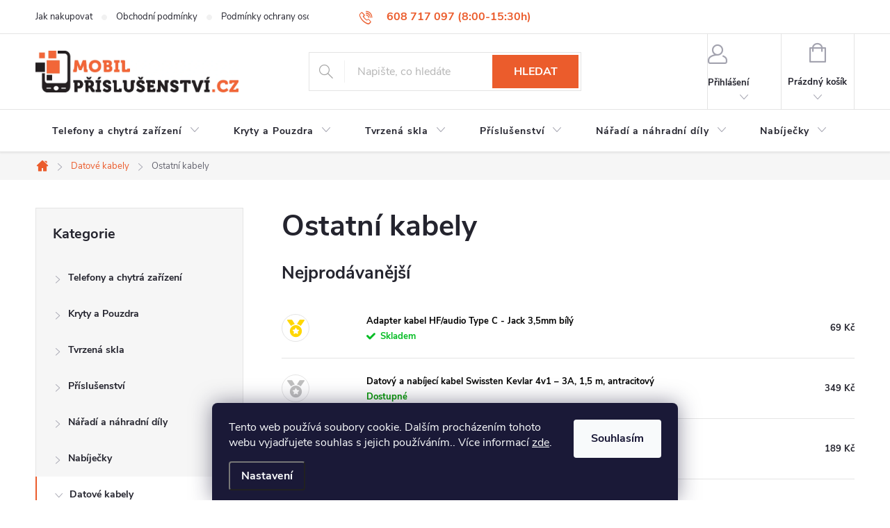

--- FILE ---
content_type: text/html; charset=utf-8
request_url: https://www.mobilprislusenstvi.cz/ostatni-kabely/
body_size: 44311
content:
<!doctype html><html lang="cs" dir="ltr" class="header-background-light external-fonts-loaded"><head><meta charset="utf-8" /><meta name="viewport" content="width=device-width,initial-scale=1" /><title>Ostatní kabely | Mobil Příslušenství CZ</title><link rel="preconnect" href="https://cdn.myshoptet.com" /><link rel="dns-prefetch" href="https://cdn.myshoptet.com" /><link rel="preload" href="https://cdn.myshoptet.com/prj/dist/master/cms/libs/jquery/jquery-1.11.3.min.js" as="script" /><link href="https://cdn.myshoptet.com/prj/dist/master/cms/templates/frontend_templates/shared/css/font-face/source-sans-3.css" rel="stylesheet"><link href="https://cdn.myshoptet.com/prj/dist/master/cms/templates/frontend_templates/shared/css/font-face/exo-2.css" rel="stylesheet"><script>
dataLayer = [];
dataLayer.push({'shoptet' : {
    "pageId": 14697,
    "pageType": "category",
    "currency": "CZK",
    "currencyInfo": {
        "decimalSeparator": ",",
        "exchangeRate": 1,
        "priceDecimalPlaces": 0,
        "symbol": "K\u010d",
        "symbolLeft": 0,
        "thousandSeparator": " "
    },
    "language": "cs",
    "projectId": 232655,
    "category": {
        "guid": "5fa03951-6ccd-11e9-beb1-002590dad85e",
        "path": "Datov\u00e9 kabely | Ostatn\u00ed kabely",
        "parentCategoryGuid": "5f99bf1c-6ccd-11e9-beb1-002590dad85e"
    },
    "cartInfo": {
        "id": null,
        "freeShipping": false,
        "freeShippingFrom": 1250,
        "leftToFreeGift": {
            "formattedPrice": "0 K\u010d",
            "priceLeft": 0
        },
        "freeGift": false,
        "leftToFreeShipping": {
            "priceLeft": 1250,
            "dependOnRegion": 0,
            "formattedPrice": "1 250 K\u010d"
        },
        "discountCoupon": [],
        "getNoBillingShippingPrice": {
            "withoutVat": 0,
            "vat": 0,
            "withVat": 0
        },
        "cartItems": [],
        "taxMode": "ORDINARY"
    },
    "cart": [],
    "customer": {
        "priceRatio": 1,
        "priceListId": 1,
        "groupId": null,
        "registered": false,
        "mainAccount": false
    }
}});
dataLayer.push({'cookie_consent' : {
    "marketing": "denied",
    "analytics": "denied"
}});
document.addEventListener('DOMContentLoaded', function() {
    shoptet.consent.onAccept(function(agreements) {
        if (agreements.length == 0) {
            return;
        }
        dataLayer.push({
            'cookie_consent' : {
                'marketing' : (agreements.includes(shoptet.config.cookiesConsentOptPersonalisation)
                    ? 'granted' : 'denied'),
                'analytics': (agreements.includes(shoptet.config.cookiesConsentOptAnalytics)
                    ? 'granted' : 'denied')
            },
            'event': 'cookie_consent'
        });
    });
});
</script>

<!-- Google Tag Manager -->
<script>(function(w,d,s,l,i){w[l]=w[l]||[];w[l].push({'gtm.start':
new Date().getTime(),event:'gtm.js'});var f=d.getElementsByTagName(s)[0],
j=d.createElement(s),dl=l!='dataLayer'?'&l='+l:'';j.async=true;j.src=
'https://www.googletagmanager.com/gtm.js?id='+i+dl;f.parentNode.insertBefore(j,f);
})(window,document,'script','dataLayer','GTM-56MRSBP9');</script>
<!-- End Google Tag Manager -->

<meta property="og:type" content="website"><meta property="og:site_name" content="mobilprislusenstvi.cz"><meta property="og:url" content="https://www.mobilprislusenstvi.cz/ostatni-kabely/"><meta property="og:title" content="Ostatní kabely | Mobil Příslušenství CZ"><meta name="author" content="Mobil Příslušenství CZ"><meta name="web_author" content="Shoptet.cz"><meta name="dcterms.rightsHolder" content="www.mobilprislusenstvi.cz"><meta name="robots" content="index,follow"><meta property="og:image" content="https://www.mobilprislusenstvi.cz/user/categories/orig/c1b6692f64274393d0c9e37ba6987163.jpg"><meta property="og:description" content="Ostatní kabely, Mobil Příslušenství CZ"><meta name="description" content="Ostatní kabely, Mobil Příslušenství CZ"><style>:root {--color-primary: #EB5C2C;--color-primary-h: 15;--color-primary-s: 83%;--color-primary-l: 55%;--color-primary-hover: #343434;--color-primary-hover-h: 0;--color-primary-hover-s: 0%;--color-primary-hover-l: 20%;--color-secondary: #EB5C2C;--color-secondary-h: 15;--color-secondary-s: 83%;--color-secondary-l: 55%;--color-secondary-hover: #343434;--color-secondary-hover-h: 0;--color-secondary-hover-s: 0%;--color-secondary-hover-l: 20%;--color-tertiary: #E2E2E2;--color-tertiary-h: 0;--color-tertiary-s: 0%;--color-tertiary-l: 89%;--color-tertiary-hover: #E2E2E2;--color-tertiary-hover-h: 0;--color-tertiary-hover-s: 0%;--color-tertiary-hover-l: 89%;--color-header-background: #ffffff;--template-font: "Source Sans 3";--template-headings-font: "Exo 2";--header-background-url: url("[data-uri]");--cookies-notice-background: #1A1937;--cookies-notice-color: #F8FAFB;--cookies-notice-button-hover: #f5f5f5;--cookies-notice-link-hover: #27263f;--templates-update-management-preview-mode-content: "Náhled aktualizací šablony je aktivní pro váš prohlížeč."}</style>
    <script>var shoptet = shoptet || {};</script>
    <script src="https://cdn.myshoptet.com/prj/dist/master/shop/dist/main-3g-header.js.05f199e7fd2450312de2.js"></script>
<!-- User include --><!-- service 776(417) html code header -->
<link type="text/css" rel="stylesheet" media="all"  href="https://cdn.myshoptet.com/usr/paxio.myshoptet.com/user/documents/blank/style.css?v1602546"/>
<link href="https://cdn.myshoptet.com/prj/dist/master/shop/dist/font-shoptet-11.css.62c94c7785ff2cea73b2.css" rel="stylesheet">
<link href="https://cdn.myshoptet.com/usr/paxio.myshoptet.com/user/documents/blank/ikony.css?v9" rel="stylesheet">
<link type="text/css" rel="stylesheet" media="screen"  href="https://cdn.myshoptet.com/usr/paxio.myshoptet.com/user/documents/blank/preklady.css?v27" />
<link rel="stylesheet" href="https://cdn.myshoptet.com/usr/paxio.myshoptet.com/user/documents/blank/Slider/slick.css" />
<link rel="stylesheet" href="https://cdn.myshoptet.com/usr/paxio.myshoptet.com/user/documents/blank/Slider/slick-theme.css?v4" />
<link rel="stylesheet" href="https://cdn.myshoptet.com/usr/paxio.myshoptet.com/user/documents/blank/Slider/slick-classic.css?v3" />

<!-- api 426(80) html code header -->
<link rel="stylesheet" href="https://cdn.myshoptet.com/usr/api2.dklab.cz/user/documents/_doplnky/navstivene/232655/8/232655_8.css" type="text/css" /><style> :root { --dklab-lastvisited-background-color: #FFFFFF; } </style>
<!-- api 427(81) html code header -->
<link rel="stylesheet" href="https://cdn.myshoptet.com/usr/api2.dklab.cz/user/documents/_doplnky/instagram/232655/6/232655_6.css" type="text/css" /><style>
        :root {
            --dklab-instagram-header-color: #000000;  
            --dklab-instagram-header-background: #DDDDDD;  
            --dklab-instagram-font-weight: 700;
            --dklab-instagram-font-size: 180%;
            --dklab-instagram-logoUrl: url(https://cdn.myshoptet.com/usr/api2.dklab.cz/user/documents/_doplnky/instagram/img/psaci-duha.png); 
            --dklab-instagram-logo-size-width: 141px;
            --dklab-instagram-logo-size-height: 40px;                        
            --dklab-instagram-hover-content: 0;                        
            --dklab-instagram-padding: 5px;                        
            --dklab-instagram-border-color: #888888;
            
        }
        </style>
<!-- api 1004(637) html code header -->
<script>
      window.mehub = window.mehub || {};
      window.mehub.bonus = {
        businessId: '441703ca-3be1-4f69-a722-405bb50399c3',
        addonId: '38bca47e-d631-4d51-9190-95f145b1789b'
      }
    </script>
    
<!-- api 1501(1113) html code header -->
<link rel="stylesheet" href="https://cdn.myshoptet.com/usr/api2.dklab.cz/user/documents/_doplnky/filtry/232655/6/232655_6.css" type="text/css" /><style>:root { 
            --dklab-filters-active-color: #EB5C2C; 
            --dklab-filters-active-foreground-color: #FFFFFF; 
            --dklab-filters-slider-color: #EB5C2C; 
            --dklab-filters-show-filter-foreground-color: #FFFFFF; 
            --dklab-filters-show-filter-background-color: #EB5C2C; 
            --dklab-filters-show-filter-edges-size: 10px 25px;
            --dklab-filters-show-filter-align: center;
            --dklab-filters-show-filter-align-desktop: flex-start;
        } 
                .filter-section form.dkLab-parameter fieldset div.div--collapsable:nth-child(+n+6),
                .filter-section form.dkLab-parameter-special fieldset div.div--collapsable:nth-child(+n+5) {
                    display: none;
                } 
                .filter-section form.dkLab-parameter.dkLab-parameter--show fieldset div.div--collapsable:nth-child(+n+6),
                .filter-section form.dkLab-parameter-special.dkLab-parameter-special--show fieldset div.div--collapsable:nth-child(+n+5) {
                    display: block;
                }</style>
<!-- api 1694(1278) html code header -->
<script type="text/javascript" src="https://app.dekovacka.cz/thankyou.js" async defer></script>
<!-- service 427(81) html code header -->
<link rel="stylesheet" href="https://cdn.myshoptet.com/usr/api2.dklab.cz/user/documents/_doplnky/instagram/font/instagramplus.css" type="text/css" />

<!-- service 1004(637) html code header -->
<script src="https://mehub-framework.web.app/main.bundle.js?v=1"></script>
<!-- service 1655(1240) html code header -->
<link rel="stylesheet" href="https://cdn.myshoptet.com/usr/galacticheadquarters.myshoptet.com/user/documents/warnings/shop.css?v=16" />
<!-- service 1845(1410) html code header -->
<link rel="stylesheet" href="https://cdn.myshoptet.com/addons/jakubtursky/shoptet-header-info-bar-git/styles.header.min.css?f60db840acbc11eee00807551e091b8d8d11507b">
<!-- service 423(77) html code header -->
<script type="text/javascript" src="https://postback.affiliateport.eu/track.js"></script>
<script>
    function getCookie(name) {
        const value = `; ${document.cookie}`;
        const parts = value.split(`; ${name}=`);
        if (parts.length === 2) return parts.pop().split(';').shift();
    }

    const interval = setInterval(() => {
        if (document.cookie.indexOf('CookiesConsent=') !== - 1) {
            //ex.: {"consent":"analytics,personalisation","cookieId":"7hq2hmetk5kn82nkc9srfme7dio7288c"}
            let cookies_consent = getCookie('CookiesConsent').split("\n").map(JSON.parse)[0]
            let consent_attr = cookies_consent?.consent ?? ''

            if (consent_attr.includes('analytics')) {
                _AP_tracker.init()
                clearInterval(interval);
            }
        }
    }, 100)
</script>
<!-- service 425(79) html code header -->
<style>
.hodnoceni:before{content: "Jak o nás mluví zákazníci";}
.hodnoceni.svk:before{content: "Ako o nás hovoria zákazníci";}
.hodnoceni.hun:before{content: "Mit mondanak rólunk a felhasználók";}
.hodnoceni.pl:before{content: "Co mówią o nas klienci";}
.hodnoceni.eng:before{content: "Customer reviews";}
.hodnoceni.de:before{content: "Was unsere Kunden über uns denken";}
.hodnoceni.ro:before{content: "Ce spun clienții despre noi";}
.hodnoceni{margin: 20px auto;}
body:not(.paxio-merkur):not(.venus):not(.jupiter) .hodnoceni .vote-wrap {border: 0 !important;width: 24.5%;flex-basis: 25%;padding: 10px 20px !important;display: inline-block;margin: 0;vertical-align: top;}
.multiple-columns-body #content .hodnoceni .vote-wrap {width: 49%;flex-basis: 50%;}
.hodnoceni .votes-wrap {display: block; border: 1px solid #f7f7f7;margin: 0;width: 100%;max-width: none;padding: 10px 0; background: #fff;}
.hodnoceni .vote-wrap:nth-child(n+5){display: none !important;}
.hodnoceni:before{display: block;font-size: 18px;padding: 10px 20px;background: #fcfcfc;}
.sidebar .hodnoceni .vote-pic, .sidebar .hodnoceni .vote-initials{display: block;}
.sidebar .hodnoceni .vote-wrap, #column-l #column-l-in .hodnoceni .vote-wrap {width: 100% !important; display: block;}
.hodnoceni > a{display: block;text-align: right;padding-top: 6px;}
.hodnoceni > a:after{content: "››";display: inline-block;margin-left: 2px;}
.sidebar .hodnoceni:before, #column-l #column-l-in .hodnoceni:before {background: none !important; padding-left: 0 !important;}
.template-10 .hodnoceni{max-width: 952px !important;}
.page-detail .hodnoceni > a{font-size: 14px;}
.page-detail .hodnoceni{margin-bottom: 30px;}
@media screen and (min-width: 992px) and (max-width: 1199px) {
.hodnoceni .vote-rating{display: block;}
.hodnoceni .vote-time{display: block;margin-top: 3px;}
.hodnoceni .vote-delimeter{display: none;}
}
@media screen and (max-width: 991px) {
body:not(.paxio-merkur):not(.venus):not(.jupiter) .hodnoceni .vote-wrap {width: 49%;flex-basis: 50%;}
.multiple-columns-body #content .hodnoceni .vote-wrap {width: 99%;flex-basis: 100%;}
}
@media screen and (max-width: 767px) {
body:not(.paxio-merkur):not(.venus):not(.jupiter) .hodnoceni .vote-wrap {width: 99%;flex-basis: 100%;}
}
.home #main-product .hodnoceni{margin: 0 0 60px 0;}
.hodnoceni .votes-wrap.admin-response{display: none !important;}
.hodnoceni .vote-pic {width: 100px;}
.hodnoceni .vote-delimeter{display: none;}
.hodnoceni .vote-rating{display: block;}
.hodnoceni .vote-time {display: block;margin-top: 5px;}
@media screen and (min-width: 768px){
.template-12 .hodnoceni{max-width: 747px; margin-left: auto; margin-right: auto;}
}
@media screen and (min-width: 992px){
.template-12 .hodnoceni{max-width: 972px;}
}
@media screen and (min-width: 1200px){
.template-12 .hodnoceni{max-width: 1418px;}
}
.template-14 .hodnoceni .vote-initials{margin: 0 auto;}
.vote-pic img::before {display: none;}
.hodnoceni + .hodnoceni {display: none;}
</style>
<!-- service 1908(1473) html code header -->
<script type="text/javascript">
    var eshop = {
        'host': 'www.mobilprislusenstvi.cz',
        'projectId': 232655,
        'template': 'Classic',
        'lang': 'cs',
    };
</script>

<link href="https://cdn.myshoptet.com/usr/honzabartos.myshoptet.com/user/documents/style.css?v=292" rel="stylesheet"/>
<script src="https://cdn.myshoptet.com/usr/honzabartos.myshoptet.com/user/documents/script.js?v=298" type="text/javascript"></script>

<style>
.up-callout {
    background-color: rgba(33, 150, 243, 0.1); /* Soft info blue with transparency */
    border: 1px solid rgba(33, 150, 243, 0.3); /* Subtle blue border */
    border-radius: 8px; /* Rounded corners */
    padding: 15px 20px; /* Comfortable padding */
    box-shadow: 0 2px 5px rgba(0, 0, 0, 0.1); /* Subtle shadow for depth */
    max-width: 600px; /* Optional: Limits width for readability */
    margin: 20px auto; /* Centers the box with some spacing */
}

.up-callout p {
    margin: 0; /* Removes default paragraph margin */
    color: #333; /* Dark text for contrast */
    font-size: 16px; /* Readable font size */
    line-height: 1.5; /* Improves readability */
}
</style>
<!-- project html code header -->
<!-- Google verifikace -->
<meta name="google-site-verification" content="FvhjI7UX_zzN7d6b91Nl2NvI4FVqZLAnhLpdfdDOOAM" />
<!-- FB verifikace -->
<meta name="facebook-domain-verification" content="7zpeyn5qqhi8zak1tmlrc4xgfmhpu6" />
<!-- Font Awesome -->
<link rel="stylesheet" href="https://use.fontawesome.com/releases/v5.5.0/css/all.css">

<!-- Šipka nahoru - HTML -->
<a id="scroll-top" class="scroll-top-off" title="Nahoru" onclick="toTheTop()"><span class="fa-chevron-up"></span></a>

<!-- VIP Price -->
<link rel="stylesheet" href="/user/documents/usr-vip-price.css?ver=6">

<!-- Ext CSS -->
<link rel="stylesheet" href="/user/documents/ttpsth.css?ver=4">

<!-- Ext CSS -->
<link rel="stylesheet" href="/user/documents/usrstyle-mer.css?ver=28">

<!-- Blog -->
<link rel="stylesheet" href="/user/documents/usr-blog.css?ver=1">

<!-- Pojištění -->
<link rel="stylesheet" href="/user/documents/usr-insurance.css?ver=2">

<!-- Stránka s hodnocením obchodu -->
<link rel="stylesheet" href="/user/documents/usr-shop-eval-page.css?ver=1">

<!-- Foxentry start -->
<script type="text/javascript" async>
  var Foxentry;
  (function () {
    var e = document.querySelector("script"), s = document.createElement('script');
    s.setAttribute('type', 'text/javascript');
    s.setAttribute('async', 'true');
    s.setAttribute('src', 'https://cdn.foxentry.cz/lib');
    e.parentNode.appendChild(s);
    s.onload = function(){ Foxentry = new FoxentryBase('iTjJT0V37t'); }
  })();
</script>
<!-- Foxentry end -->

<!-- // Ze záhlaví do souboru -->
<link rel="stylesheet" href="https://cdn.myshoptet.com/usr/www.mobilprislusenstvi.cz/user/documents/user/zahlavi-style.css?v=1" />

<!-- // Tomáš Gánoci -->
<link rel="stylesheet"
    href="https://cdn.myshoptet.com/usr/shop.tomasganoci.cz/user/documents/upload/mobilprislusenstvi/tomasganoci.css?v=2" />
<!-- // /Tomáš Gánoci -->

<meta name="google-site-verification" content="xrkuu1V_qprgpHiZrr7T3Q3jYU6tP7Ocpr-_ymGc8pY" />
<!-- /User include --><link rel="shortcut icon" href="/favicon.ico" type="image/x-icon" /><link rel="canonical" href="https://www.mobilprislusenstvi.cz/ostatni-kabely/" />    <script>
        var _hwq = _hwq || [];
        _hwq.push(['setKey', 'b2NtX3Nob3AtZGJhZGIzYmYtODhmNC01ZjI3LThkN2ItMDExMWZiNjkwNmMzOmJhZjRhNTIyLTEwMTQtNGEzMC1iZGRkLTM1YjcxZGVkNDA2Mg====']);
        _hwq.push(['setTopPos', '30']);
        _hwq.push(['showWidget', '22']);
        (function() {
            var ho = document.createElement('script');
            ho.src = 'https://cz.im9.cz/direct/i/gjs.php?n=wdgt&sak=b2NtX3Nob3AtZGJhZGIzYmYtODhmNC01ZjI3LThkN2ItMDExMWZiNjkwNmMzOmJhZjRhNTIyLTEwMTQtNGEzMC1iZGRkLTM1YjcxZGVkNDA2Mg====';
            var s = document.getElementsByTagName('script')[0]; s.parentNode.insertBefore(ho, s);
        })();
    </script>
    <!-- Global site tag (gtag.js) - Google Analytics -->
    <script async src="https://www.googletagmanager.com/gtag/js?id=G-X07DRBECQ0"></script>
    <script>
        
        window.dataLayer = window.dataLayer || [];
        function gtag(){dataLayer.push(arguments);}
        

                    console.debug('default consent data');

            gtag('consent', 'default', {"ad_storage":"denied","analytics_storage":"denied","ad_user_data":"denied","ad_personalization":"denied","wait_for_update":500});
            dataLayer.push({
                'event': 'default_consent'
            });
        
        gtag('js', new Date());

        
                gtag('config', 'G-X07DRBECQ0', {"groups":"GA4","send_page_view":false,"content_group":"category","currency":"CZK","page_language":"cs"});
        
                gtag('config', 'AW-17416736257', {"allow_enhanced_conversions":true});
        
        
        
        
        
                    gtag('event', 'page_view', {"send_to":"GA4","page_language":"cs","content_group":"category","currency":"CZK"});
        
        
        
        
        
        
        
        
        
        
        
        
        
        document.addEventListener('DOMContentLoaded', function() {
            if (typeof shoptet.tracking !== 'undefined') {
                for (var id in shoptet.tracking.bannersList) {
                    gtag('event', 'view_promotion', {
                        "send_to": "UA",
                        "promotions": [
                            {
                                "id": shoptet.tracking.bannersList[id].id,
                                "name": shoptet.tracking.bannersList[id].name,
                                "position": shoptet.tracking.bannersList[id].position
                            }
                        ]
                    });
                }
            }

            shoptet.consent.onAccept(function(agreements) {
                if (agreements.length !== 0) {
                    console.debug('gtag consent accept');
                    var gtagConsentPayload =  {
                        'ad_storage': agreements.includes(shoptet.config.cookiesConsentOptPersonalisation)
                            ? 'granted' : 'denied',
                        'analytics_storage': agreements.includes(shoptet.config.cookiesConsentOptAnalytics)
                            ? 'granted' : 'denied',
                                                                                                'ad_user_data': agreements.includes(shoptet.config.cookiesConsentOptPersonalisation)
                            ? 'granted' : 'denied',
                        'ad_personalization': agreements.includes(shoptet.config.cookiesConsentOptPersonalisation)
                            ? 'granted' : 'denied',
                        };
                    console.debug('update consent data', gtagConsentPayload);
                    gtag('consent', 'update', gtagConsentPayload);
                    dataLayer.push(
                        { 'event': 'update_consent' }
                    );
                }
            });
        });
    </script>
<!-- Start Srovname.cz Pixel -->
<script type="text/plain" data-cookiecategory="analytics">
    !(function (e, n, t, a, s, o, r) {
        e[a] ||
        (((s = e[a] = function () {
            s.process ? s.process.apply(s, arguments) : s.queue.push(arguments);
        }).queue = []),
            ((o = n.createElement(t)).async = 1),
            (o.src = "https://tracking.srovname.cz/srovnamepixel.js"),
            (o.dataset.srv9 = "1"),
            (r = n.getElementsByTagName(t)[0]).parentNode.insertBefore(o, r));
    })(window, document, "script", "srovname");
    srovname("init", "434a6e0c538f04bed6de8058e517b283");
</script>
<!-- End Srovname.cz Pixel -->
</head><body class="desktop id-14697 in-ostatni-kabely template-11 type-category multiple-columns-body columns-mobile-2 columns-3 blank-mode blank-mode-css ums_forms_redesign--off ums_a11y_category_page--on ums_discussion_rating_forms--off ums_flags_display_unification--on ums_a11y_login--on mobile-header-version-0">
        <div id="fb-root"></div>
        <script>
            window.fbAsyncInit = function() {
                FB.init({
//                    appId            : 'your-app-id',
                    autoLogAppEvents : true,
                    xfbml            : true,
                    version          : 'v19.0'
                });
            };
        </script>
        <script async defer crossorigin="anonymous" src="https://connect.facebook.net/cs_CZ/sdk.js"></script>
<!-- Google Tag Manager (noscript) -->
<noscript><iframe src="https://www.googletagmanager.com/ns.html?id=GTM-56MRSBP9"
height="0" width="0" style="display:none;visibility:hidden"></iframe></noscript>
<!-- End Google Tag Manager (noscript) -->

    <div class="siteCookies siteCookies--bottom siteCookies--dark js-siteCookies" role="dialog" data-testid="cookiesPopup" data-nosnippet>
        <div class="siteCookies__form">
            <div class="siteCookies__content">
                <div class="siteCookies__text">
                    Tento web používá soubory cookie. Dalším procházením tohoto webu vyjadřujete souhlas s jejich používáním.. Více informací <a href="https://232655.myshoptet.com/podminky-ochrany-osobnich-udaju/" target="\">zde</a>.
                </div>
                <p class="siteCookies__links">
                    <button class="siteCookies__link js-cookies-settings" aria-label="Nastavení cookies" data-testid="cookiesSettings">Nastavení</button>
                </p>
            </div>
            <div class="siteCookies__buttonWrap">
                                <button class="siteCookies__button js-cookiesConsentSubmit" value="all" aria-label="Přijmout cookies" data-testid="buttonCookiesAccept">Souhlasím</button>
            </div>
        </div>
        <script>
            document.addEventListener("DOMContentLoaded", () => {
                const siteCookies = document.querySelector('.js-siteCookies');
                document.addEventListener("scroll", shoptet.common.throttle(() => {
                    const st = document.documentElement.scrollTop;
                    if (st > 1) {
                        siteCookies.classList.add('siteCookies--scrolled');
                    } else {
                        siteCookies.classList.remove('siteCookies--scrolled');
                    }
                }, 100));
            });
        </script>
    </div>
<a href="#content" class="skip-link sr-only">Přejít na obsah</a><div class="overall-wrapper"><div class="user-action"><div class="container">
    <div class="user-action-in">
                    <div id="login" class="user-action-login popup-widget login-widget" role="dialog" aria-labelledby="loginHeading">
        <div class="popup-widget-inner">
                            <h2 id="loginHeading">Přihlášení k vašemu účtu</h2><div id="customerLogin"><form action="/action/Customer/Login/" method="post" id="formLoginIncluded" class="csrf-enabled formLogin" data-testid="formLogin"><input type="hidden" name="referer" value="" /><div class="form-group"><div class="input-wrapper email js-validated-element-wrapper no-label"><input type="email" name="email" class="form-control" autofocus placeholder="E-mailová adresa (např. jan@novak.cz)" data-testid="inputEmail" autocomplete="email" required /></div></div><div class="form-group"><div class="input-wrapper password js-validated-element-wrapper no-label"><input type="password" name="password" class="form-control" placeholder="Heslo" data-testid="inputPassword" autocomplete="current-password" required /><span class="no-display">Nemůžete vyplnit toto pole</span><input type="text" name="surname" value="" class="no-display" /></div></div><div class="form-group"><div class="login-wrapper"><button type="submit" class="btn btn-secondary btn-text btn-login" data-testid="buttonSubmit">Přihlásit se</button><div class="password-helper"><a href="/registrace/" data-testid="signup" rel="nofollow">Nová registrace</a><a href="/klient/zapomenute-heslo/" rel="nofollow">Zapomenuté heslo</a></div></div></div></form>
</div>                    </div>
    </div>

                            <div id="cart-widget" class="user-action-cart popup-widget cart-widget loader-wrapper" data-testid="popupCartWidget" role="dialog" aria-hidden="true">
    <div class="popup-widget-inner cart-widget-inner place-cart-here">
        <div class="loader-overlay">
            <div class="loader"></div>
        </div>
    </div>

    <div class="cart-widget-button">
        <a href="/kosik/" class="btn btn-conversion" id="continue-order-button" rel="nofollow" data-testid="buttonNextStep">Pokračovat do košíku</a>
    </div>
</div>
            </div>
</div>
</div><div class="top-navigation-bar" data-testid="topNavigationBar">

    <div class="container">

        <div class="top-navigation-contacts">
            <strong>Zákaznická podpora:</strong><a class="project-phone project-phone-info" role="text" aria-label="Telefon: 608 717 097 (8:00-15:30h)"><span aria-hidden="true">608 717 097 (8:00-15:30h)</span></a><a href="mailto:info@mobilprislusenstvi.cz" class="project-email" data-testid="contactboxEmail"><span>info@mobilprislusenstvi.cz</span></a>        </div>

                            <div class="top-navigation-menu">
                <div class="top-navigation-menu-trigger"></div>
                <ul class="top-navigation-bar-menu">
                                            <li class="top-navigation-menu-item-27">
                            <a href="/jak-nakupovat/">Jak nakupovat</a>
                        </li>
                                            <li class="top-navigation-menu-item-39">
                            <a href="/obchodni-podminky/">Obchodní podmínky</a>
                        </li>
                                            <li class="top-navigation-menu-item-691">
                            <a href="/podminky-ochrany-osobnich-udaju/">Podmínky ochrany osobních údajů </a>
                        </li>
                                            <li class="top-navigation-menu-item-696">
                            <a href="/doprava/">Způsoby doručení</a>
                        </li>
                                            <li class="top-navigation-menu-item-699">
                            <a href="/platebni-metody/">Způsoby platby</a>
                        </li>
                                            <li class="top-navigation-menu-item-702">
                            <a href="/reklamace/">Reklamace</a>
                        </li>
                                            <li class="top-navigation-menu-item-28320">
                            <a href="/vraceni-a-vymena-zbozi/">Vrácení a výměna zboží</a>
                        </li>
                                            <li class="top-navigation-menu-item-14409">
                            <a href="/co-bude-po-odeslani-objednavky/">Co bude po odeslání objednávky?</a>
                        </li>
                                            <li class="top-navigation-menu-item-10740">
                            <a href="/skladova-dostupnost/">Skladová dostupnost</a>
                        </li>
                                            <li class="top-navigation-menu-item-10743">
                            <a href="/nenasli-jste-hledany-produkt/">Nenašli jste hledaný produkt?</a>
                        </li>
                                            <li class="top-navigation-menu-item-29">
                            <a href="/kontakty/">Kontakty</a>
                        </li>
                                            <li class="top-navigation-menu-item--5">
                            <a href="/mapa-serveru/">Mapa serveru</a>
                        </li>
                                            <li class="top-navigation-menu-item-24471">
                            <a href="/zasilkovna-podaci-misto/">Zásilkovna - podací místo</a>
                        </li>
                                            <li class="top-navigation-menu-item-26882">
                            <a href="/obecna-pravidla-soutezi-na-facebooku-a-instagramu/">Obecná pravidla soutěží na Facebooku a Instagramu</a>
                        </li>
                                            <li class="top-navigation-menu-item--51">
                            <a href="/hodnoceni-obchodu/">Hodnocení obchodu</a>
                        </li>
                                            <li class="top-navigation-menu-item-27867">
                            <a href="/slevove-kupony/">Slevové kupony</a>
                        </li>
                                    </ul>
                <ul class="top-navigation-bar-menu-helper"></ul>
            </div>
        
        <div class="top-navigation-tools top-navigation-tools--language">
            <div class="responsive-tools">
                <a href="#" class="toggle-window" data-target="search" aria-label="Hledat" data-testid="linkSearchIcon"></a>
                                                            <a href="#" class="toggle-window" data-target="login"></a>
                                                    <a href="#" class="toggle-window" data-target="navigation" aria-label="Menu" data-testid="hamburgerMenu"></a>
            </div>
                        <button class="top-nav-button top-nav-button-login toggle-window" type="button" data-target="login" aria-haspopup="dialog" aria-controls="login" aria-expanded="false" data-testid="signin"><span>Přihlášení</span></button>        </div>

    </div>

</div>
<header id="header"><div class="container navigation-wrapper">
    <div class="header-top">
        <div class="site-name-wrapper">
            <div class="site-name"><a href="/" data-testid="linkWebsiteLogo"><img src="https://cdn.myshoptet.com/usr/www.mobilprislusenstvi.cz/user/logos/mp-logo-new.png" alt="Mobil Příslušenství CZ" fetchpriority="low" /></a></div>        </div>
        <div class="search" itemscope itemtype="https://schema.org/WebSite">
            <meta itemprop="headline" content="Ostatní kabely"/><meta itemprop="url" content="https://www.mobilprislusenstvi.cz"/><meta itemprop="text" content="Ostatní kabely, Mobil Příslušenství CZ"/>            <form action="/action/ProductSearch/prepareString/" method="post"
    id="formSearchForm" class="search-form compact-form js-search-main"
    itemprop="potentialAction" itemscope itemtype="https://schema.org/SearchAction" data-testid="searchForm">
    <fieldset>
        <meta itemprop="target"
            content="https://www.mobilprislusenstvi.cz/vyhledavani/?string={string}"/>
        <input type="hidden" name="language" value="cs"/>
        
            
<input
    type="search"
    name="string"
        class="query-input form-control search-input js-search-input"
    placeholder="Napište, co hledáte"
    autocomplete="off"
    required
    itemprop="query-input"
    aria-label="Vyhledávání"
    data-testid="searchInput"
>
            <button type="submit" class="btn btn-default" data-testid="searchBtn">Hledat</button>
        
    </fieldset>
</form>
        </div>
        <div class="navigation-buttons">
                
    <a href="/kosik/" class="btn btn-icon toggle-window cart-count" data-target="cart" data-hover="true" data-redirect="true" data-testid="headerCart" rel="nofollow" aria-haspopup="dialog" aria-expanded="false" aria-controls="cart-widget">
        
                <span class="sr-only">Nákupní košík</span>
        
            <span class="cart-price visible-lg-inline-block" data-testid="headerCartPrice">
                                    Prázdný košík                            </span>
        
    
            </a>
        </div>
    </div>
    <nav id="navigation" aria-label="Hlavní menu" data-collapsible="true"><div class="navigation-in menu"><ul class="menu-level-1" role="menubar" data-testid="headerMenuItems"><li class="menu-item-33807 ext" role="none"><a href="/mobilni-telefony/" data-testid="headerMenuItem" role="menuitem" aria-haspopup="true" aria-expanded="false"><b>Telefony a chytrá zařízení</b><span class="submenu-arrow"></span></a><ul class="menu-level-2" aria-label="Telefony a chytrá zařízení" tabindex="-1" role="menu"><li class="menu-item-33834 has-third-level" role="none"><a href="/telefony/" class="menu-image" data-testid="headerMenuItem" tabindex="-1" aria-hidden="true"><img src="data:image/svg+xml,%3Csvg%20width%3D%22140%22%20height%3D%22100%22%20xmlns%3D%22http%3A%2F%2Fwww.w3.org%2F2000%2Fsvg%22%3E%3C%2Fsvg%3E" alt="" aria-hidden="true" width="140" height="100"  data-src="https://cdn.myshoptet.com/usr/www.mobilprislusenstvi.cz/user/categories/thumb/820515.png" fetchpriority="low" /></a><div><a href="/telefony/" data-testid="headerMenuItem" role="menuitem"><span>Telefony</span></a>
                                                    <ul class="menu-level-3" role="menu">
                                                                    <li class="menu-item-33852" role="none">
                                        <a href="/iphone-3/" data-testid="headerMenuItem" role="menuitem">
                                            iPhone</a>,                                    </li>
                                                                    <li class="menu-item-33987" role="none">
                                        <a href="/xiaomi-2/" data-testid="headerMenuItem" role="menuitem">
                                            Xiaomi</a>                                    </li>
                                                            </ul>
                        </div></li><li class="menu-item-33837 has-third-level" role="none"><a href="/chytre-hodinky/" class="menu-image" data-testid="headerMenuItem" tabindex="-1" aria-hidden="true"><img src="data:image/svg+xml,%3Csvg%20width%3D%22140%22%20height%3D%22100%22%20xmlns%3D%22http%3A%2F%2Fwww.w3.org%2F2000%2Fsvg%22%3E%3C%2Fsvg%3E" alt="" aria-hidden="true" width="140" height="100"  data-src="https://cdn.myshoptet.com/usr/www.mobilprislusenstvi.cz/user/categories/thumb/amazfit-t-rex-3-pro-48mm-black_11333-77aaf1c0-bf22-41f6-ae2b-98180f8bbb74.png" fetchpriority="low" /></a><div><a href="/chytre-hodinky/" data-testid="headerMenuItem" role="menuitem"><span>Chytré hodinky</span></a>
                                                    <ul class="menu-level-3" role="menu">
                                                                    <li class="menu-item-33993" role="none">
                                        <a href="/chytre-hodinky-amazfit/" data-testid="headerMenuItem" role="menuitem">
                                            Chytré hodinky Amazfit</a>,                                    </li>
                                                                    <li class="menu-item-33996" role="none">
                                        <a href="/chytre-hodinky-xiaomi/" data-testid="headerMenuItem" role="menuitem">
                                            Chytré hodinky Xiaomi</a>                                    </li>
                                                            </ul>
                        </div></li><li class="menu-item-33867 has-third-level" role="none"><a href="/sluchatka-3/" class="menu-image" data-testid="headerMenuItem" tabindex="-1" aria-hidden="true"><img src="data:image/svg+xml,%3Csvg%20width%3D%22140%22%20height%3D%22100%22%20xmlns%3D%22http%3A%2F%2Fwww.w3.org%2F2000%2Fsvg%22%3E%3C%2Fsvg%3E" alt="" aria-hidden="true" width="140" height="100"  data-src="https://cdn.myshoptet.com/usr/www.mobilprislusenstvi.cz/user/categories/thumb/sn__mek_obrazovky_2025-10-30_183736.png" fetchpriority="low" /></a><div><a href="/sluchatka-3/" data-testid="headerMenuItem" role="menuitem"><span>Sluchátka</span></a>
                                                    <ul class="menu-level-3" role="menu">
                                                                    <li class="menu-item-33870" role="none">
                                        <a href="/airpods-6/" data-testid="headerMenuItem" role="menuitem">
                                            AirPods</a>,                                    </li>
                                                                    <li class="menu-item-33972" role="none">
                                        <a href="/jbl/" data-testid="headerMenuItem" role="menuitem">
                                            JBL</a>,                                    </li>
                                                                    <li class="menu-item-33975" role="none">
                                        <a href="/guess/" data-testid="headerMenuItem" role="menuitem">
                                            GUESS</a>,                                    </li>
                                                                    <li class="menu-item-34062" role="none">
                                        <a href="/samsung-2/" data-testid="headerMenuItem" role="menuitem">
                                            Samsung</a>,                                    </li>
                                                                    <li class="menu-item-35235" role="none">
                                        <a href="/xiaomi-3/" data-testid="headerMenuItem" role="menuitem">
                                            Xiaomi</a>,                                    </li>
                                                                    <li class="menu-item-36876" role="none">
                                        <a href="/sluchatka-huawei/" data-testid="headerMenuItem" role="menuitem">
                                            Huawei</a>,                                    </li>
                                                                    <li class="menu-item-33765" role="none">
                                        <a href="/modni-sluchatka/" data-testid="headerMenuItem" role="menuitem">
                                            Módní a Designová Sluchátka</a>,                                    </li>
                                                                    <li class="menu-item-36885" role="none">
                                        <a href="/tactical-2/" data-testid="headerMenuItem" role="menuitem">
                                            Tactical</a>,                                    </li>
                                                                    <li class="menu-item-36945" role="none">
                                        <a href="/sluchatka-swissten/" data-testid="headerMenuItem" role="menuitem">
                                            Swissten</a>                                    </li>
                                                            </ul>
                        </div></li><li class="menu-item-36954" role="none"><a href="/reproduktory-4/" class="menu-image" data-testid="headerMenuItem" tabindex="-1" aria-hidden="true"><img src="data:image/svg+xml,%3Csvg%20width%3D%22140%22%20height%3D%22100%22%20xmlns%3D%22http%3A%2F%2Fwww.w3.org%2F2000%2Fsvg%22%3E%3C%2Fsvg%3E" alt="" aria-hidden="true" width="140" height="100"  data-src="https://cdn.myshoptet.com/usr/www.mobilprislusenstvi.cz/user/categories/thumb/sn__mek_obrazovky_2025-12-19_102805.png" fetchpriority="low" /></a><div><a href="/reproduktory-4/" data-testid="headerMenuItem" role="menuitem"><span>Reproduktory</span></a>
                        </div></li></ul></li>
<li class="menu-item-29940 ext" role="none"><a href="/kryty-a-pouzdra/" data-testid="headerMenuItem" role="menuitem" aria-haspopup="true" aria-expanded="false"><b>Kryty a Pouzdra</b><span class="submenu-arrow"></span></a><ul class="menu-level-2" aria-label="Kryty a Pouzdra" tabindex="-1" role="menu"><li class="menu-item-29943 has-third-level" role="none"><a href="/apple-3/" class="menu-image" data-testid="headerMenuItem" tabindex="-1" aria-hidden="true"><img src="data:image/svg+xml,%3Csvg%20width%3D%22140%22%20height%3D%22100%22%20xmlns%3D%22http%3A%2F%2Fwww.w3.org%2F2000%2Fsvg%22%3E%3C%2Fsvg%3E" alt="" aria-hidden="true" width="140" height="100"  data-src="https://cdn.myshoptet.com/usr/www.mobilprislusenstvi.cz/user/categories/thumb/757503-1-2.jpg" fetchpriority="low" /></a><div><a href="/apple-3/" data-testid="headerMenuItem" role="menuitem"><span>Kryty a Pouzdra iPhone</span></a>
                                                    <ul class="menu-level-3" role="menu">
                                                                    <li class="menu-item-30045" role="none">
                                        <a href="/kryty-a-pouzdra-iphone-17/" data-testid="headerMenuItem" role="menuitem">
                                            Kryty a pouzdra iPhone 17</a>,                                    </li>
                                                                    <li class="menu-item-30042" role="none">
                                        <a href="/kryty-a-pouzdra-iphone-16/" data-testid="headerMenuItem" role="menuitem">
                                            Kryty a pouzdra iPhone 16</a>,                                    </li>
                                                                    <li class="menu-item-30105" role="none">
                                        <a href="/kryty-a-pouzdra-iphone-16e/" data-testid="headerMenuItem" role="menuitem">
                                            Kryty a pouzdra iPhone 16e</a>,                                    </li>
                                                                    <li class="menu-item-30039" role="none">
                                        <a href="/kryty-a-pouzdra-iphone-15/" data-testid="headerMenuItem" role="menuitem">
                                            Kryty a pouzdra iPhone 15</a>,                                    </li>
                                                                    <li class="menu-item-30036" role="none">
                                        <a href="/kryty-a-pouzdra-iphone-14/" data-testid="headerMenuItem" role="menuitem">
                                            Kryty a pouzdra iPhone 14</a>,                                    </li>
                                                                    <li class="menu-item-30033" role="none">
                                        <a href="/kryty-a-pouzdra-iphone-13/" data-testid="headerMenuItem" role="menuitem">
                                            Kryty a pouzdra iPhone 13</a>,                                    </li>
                                                                    <li class="menu-item-30030" role="none">
                                        <a href="/kryty-a-pouzdra-iphone-12/" data-testid="headerMenuItem" role="menuitem">
                                            Kryty a pouzdra iPhone 12</a>,                                    </li>
                                                                    <li class="menu-item-30027" role="none">
                                        <a href="/kryty-a-pouzdra-iphone-11/" data-testid="headerMenuItem" role="menuitem">
                                            Kryty a pouzdra iPhone 11</a>,                                    </li>
                                                                    <li class="menu-item-30063" role="none">
                                        <a href="/kryty-a-pouzdra-iphone-xr/" data-testid="headerMenuItem" role="menuitem">
                                            Kryty a pouzdra iPhone XR</a>,                                    </li>
                                                                    <li class="menu-item-30069" role="none">
                                        <a href="/kryty-a-pouzdra-iphone-xs-max/" data-testid="headerMenuItem" role="menuitem">
                                            Kryty a pouzdra iPhone XS Max</a>,                                    </li>
                                                                    <li class="menu-item-30066" role="none">
                                        <a href="/kryty-a-pouzdra-iphone-xs/" data-testid="headerMenuItem" role="menuitem">
                                            Kryty a pouzdra iPhone XS</a>,                                    </li>
                                                                    <li class="menu-item-30060" role="none">
                                        <a href="/kryty-a-pouzdra-iphone-x/" data-testid="headerMenuItem" role="menuitem">
                                            Kryty a pouzdra iPhone X</a>,                                    </li>
                                                                    <li class="menu-item-30057" role="none">
                                        <a href="/kryty-a-pouzdra-iphone-8/" data-testid="headerMenuItem" role="menuitem">
                                            Kryty a pouzdra iPhone 8</a>,                                    </li>
                                                                    <li class="menu-item-30078" role="none">
                                        <a href="/kryty-a-pouzdra-iphone-7/" data-testid="headerMenuItem" role="menuitem">
                                            Kryty a pouzdra iPhone 7</a>,                                    </li>
                                                                    <li class="menu-item-30051" role="none">
                                        <a href="/kryty-a-pouzdra-iphone-6/" data-testid="headerMenuItem" role="menuitem">
                                            Kryty a pouzdra iPhone 6</a>,                                    </li>
                                                                    <li class="menu-item-30189" role="none">
                                        <a href="/kryty-a-pouzdra-iphone-5-2/" data-testid="headerMenuItem" role="menuitem">
                                            Kryty a pouzdra iPhone 5/5S</a>,                                    </li>
                                                                    <li class="menu-item-34002" role="none">
                                        <a href="/vyhodne-darkove-sety/" data-testid="headerMenuItem" role="menuitem">
                                            Výhodné dárkové sety</a>,                                    </li>
                                                                    <li class="menu-item-34005" role="none">
                                        <a href="/kryty-a-pouzdra-iphone-se-2020/" data-testid="headerMenuItem" role="menuitem">
                                            Kryty a Pouzdra iPhone SE 2020</a>,                                    </li>
                                                                    <li class="menu-item-34008" role="none">
                                        <a href="/kryty-a-pouzdra-iphone-se-2022/" data-testid="headerMenuItem" role="menuitem">
                                            Kryty a pouzdra iPhone SE 2022</a>                                    </li>
                                                            </ul>
                        </div></li><li class="menu-item-29946 has-third-level" role="none"><a href="/kryty-a-obaly-samsung/" class="menu-image" data-testid="headerMenuItem" tabindex="-1" aria-hidden="true"><img src="data:image/svg+xml,%3Csvg%20width%3D%22140%22%20height%3D%22100%22%20xmlns%3D%22http%3A%2F%2Fwww.w3.org%2F2000%2Fsvg%22%3E%3C%2Fsvg%3E" alt="" aria-hidden="true" width="140" height="100"  data-src="https://cdn.myshoptet.com/usr/www.mobilprislusenstvi.cz/user/categories/thumb/471768-6.jpg" fetchpriority="low" /></a><div><a href="/kryty-a-obaly-samsung/" data-testid="headerMenuItem" role="menuitem"><span>Kryty a Pouzdra Samsung</span></a>
                                                    <ul class="menu-level-3" role="menu">
                                                                    <li class="menu-item-30201" role="none">
                                        <a href="/kryty-a-pouzdra-samsung-galaxy-j/" data-testid="headerMenuItem" role="menuitem">
                                            Kryty a pouzdra Samsung Galaxy J</a>,                                    </li>
                                                                    <li class="menu-item-30192" role="none">
                                        <a href="/kryty-a-pouzdra-samsung-galaxy-s/" data-testid="headerMenuItem" role="menuitem">
                                            Kryty a pouzdra Samsung Galaxy S</a>,                                    </li>
                                                                    <li class="menu-item-30195" role="none">
                                        <a href="/kryty-a-pouzdra-samsung-galaxy-a/" data-testid="headerMenuItem" role="menuitem">
                                            Kryty a pouzdra Samsung Galaxy A</a>,                                    </li>
                                                                    <li class="menu-item-30204" role="none">
                                        <a href="/samsung-galaxy-m-kryty-a-pouzdra/" data-testid="headerMenuItem" role="menuitem">
                                            Kryty a pouzdra Samsung Galaxy M</a>,                                    </li>
                                                                    <li class="menu-item-37020" role="none">
                                        <a href="/kryty-a-pouzdra-samsung-galaxy-x-2/" data-testid="headerMenuItem" role="menuitem">
                                            Kryty a pouzdra Samsung Galaxy X Cover</a>                                    </li>
                                                            </ul>
                        </div></li><li class="menu-item-29949 has-third-level" role="none"><a href="/kryty-a-obaly-xiaomi/" class="menu-image" data-testid="headerMenuItem" tabindex="-1" aria-hidden="true"><img src="data:image/svg+xml,%3Csvg%20width%3D%22140%22%20height%3D%22100%22%20xmlns%3D%22http%3A%2F%2Fwww.w3.org%2F2000%2Fsvg%22%3E%3C%2Fsvg%3E" alt="" aria-hidden="true" width="140" height="100"  data-src="https://cdn.myshoptet.com/usr/www.mobilprislusenstvi.cz/user/categories/thumb/679200-5.jpg" fetchpriority="low" /></a><div><a href="/kryty-a-obaly-xiaomi/" data-testid="headerMenuItem" role="menuitem"><span>Kryty a Pouzdra Xiaomi</span></a>
                                                    <ul class="menu-level-3" role="menu">
                                                                    <li class="menu-item-30885" role="none">
                                        <a href="/kryty-a-pouzdra-xiaomi-mi/" data-testid="headerMenuItem" role="menuitem">
                                            Kryty a Pouzdra Xiaomi Mi 11 / 11 Lite / 11 Lite 5G / 11 Lite NE / Mi 10</a>,                                    </li>
                                                                    <li class="menu-item-30579" role="none">
                                        <a href="/kryty-a-pouzdra-xiaomi-poco/" data-testid="headerMenuItem" role="menuitem">
                                            Kryty a Pouzdra Xiaomi Poco</a>,                                    </li>
                                                                    <li class="menu-item-30576" role="none">
                                        <a href="/kryty-a-pouzdra-xiaomi-redmi-2/" data-testid="headerMenuItem" role="menuitem">
                                            Kryty a Pouzdra Xiaomi Redmi</a>,                                    </li>
                                                                    <li class="menu-item-30573" role="none">
                                        <a href="/kryty-a-pouzdra-xiaomi-redmi/" data-testid="headerMenuItem" role="menuitem">
                                            Kryty a Pouzdra Xiaomi Redmi Note</a>,                                    </li>
                                                                    <li class="menu-item-36852" role="none">
                                        <a href="/kryty-a-pouzdra-xiaomi-3/" data-testid="headerMenuItem" role="menuitem">
                                            Kryty a Pouzdra Xiaomi</a>                                    </li>
                                                            </ul>
                        </div></li><li class="menu-item-29952 has-third-level" role="none"><a href="/kryty-a-obaly-huawei/" class="menu-image" data-testid="headerMenuItem" tabindex="-1" aria-hidden="true"><img src="data:image/svg+xml,%3Csvg%20width%3D%22140%22%20height%3D%22100%22%20xmlns%3D%22http%3A%2F%2Fwww.w3.org%2F2000%2Fsvg%22%3E%3C%2Fsvg%3E" alt="" aria-hidden="true" width="140" height="100"  data-src="https://cdn.myshoptet.com/usr/www.mobilprislusenstvi.cz/user/categories/thumb/649722.jpg" fetchpriority="low" /></a><div><a href="/kryty-a-obaly-huawei/" data-testid="headerMenuItem" role="menuitem"><span>Kryty a Pouzdra Huawei</span></a>
                                                    <ul class="menu-level-3" role="menu">
                                                                    <li class="menu-item-30912" role="none">
                                        <a href="/kryty-a-pouzdra-huawei-rada-p/" data-testid="headerMenuItem" role="menuitem">
                                            Kryty a Pouzdra Huawei řada P</a>,                                    </li>
                                                                    <li class="menu-item-30900" role="none">
                                        <a href="/kryty-a-pouzdra-huawei-nova/" data-testid="headerMenuItem" role="menuitem">
                                            Kryty a Pouzdra Huawei Nova 12 / 12i / 12SE</a>,                                    </li>
                                                                    <li class="menu-item-30960" role="none">
                                        <a href="/kryty-a-pouzdra-huawei-mate/" data-testid="headerMenuItem" role="menuitem">
                                            Kryty a Pouzdra Huawei Mate 10 Lite / Mate 20 Lite</a>,                                    </li>
                                                                    <li class="menu-item-30969" role="none">
                                        <a href="/kryty-a-pouzdra-huawei-y/" data-testid="headerMenuItem" role="menuitem">
                                            Kryty a Pouzdra Huawei Y5 / Y6</a>                                    </li>
                                                            </ul>
                        </div></li><li class="menu-item-29958 has-third-level" role="none"><a href="/kryty-a-obaly-motorola/" class="menu-image" data-testid="headerMenuItem" tabindex="-1" aria-hidden="true"><img src="data:image/svg+xml,%3Csvg%20width%3D%22140%22%20height%3D%22100%22%20xmlns%3D%22http%3A%2F%2Fwww.w3.org%2F2000%2Fsvg%22%3E%3C%2Fsvg%3E" alt="" aria-hidden="true" width="140" height="100"  data-src="https://cdn.myshoptet.com/usr/www.mobilprislusenstvi.cz/user/categories/thumb/688280.jpg" fetchpriority="low" /></a><div><a href="/kryty-a-obaly-motorola/" data-testid="headerMenuItem" role="menuitem"><span>Kryty a Pouzdra Motorola</span></a>
                                                    <ul class="menu-level-3" role="menu">
                                                                    <li class="menu-item-31098" role="none">
                                        <a href="/kryty-a-pouzdra-motorola-g/" data-testid="headerMenuItem" role="menuitem">
                                            Kryty a Pouzdra Motorola G</a>,                                    </li>
                                                                    <li class="menu-item-31191" role="none">
                                        <a href="/kryty-a-pouzdra-motorola-edge/" data-testid="headerMenuItem" role="menuitem">
                                            Kryty a Pouzdra Motorola Edge</a>,                                    </li>
                                                                    <li class="menu-item-31236" role="none">
                                        <a href="/kryty-a-pouzdra-motorola-e7/" data-testid="headerMenuItem" role="menuitem">
                                            Kryty a Pouzdra Motorola E7 / E13 / E22 / E40</a>                                    </li>
                                                            </ul>
                        </div></li><li class="menu-item-29970 has-third-level" role="none"><a href="/kryty-a-obaly-honor/" class="menu-image" data-testid="headerMenuItem" tabindex="-1" aria-hidden="true"><img src="data:image/svg+xml,%3Csvg%20width%3D%22140%22%20height%3D%22100%22%20xmlns%3D%22http%3A%2F%2Fwww.w3.org%2F2000%2Fsvg%22%3E%3C%2Fsvg%3E" alt="" aria-hidden="true" width="140" height="100"  data-src="https://cdn.myshoptet.com/usr/www.mobilprislusenstvi.cz/user/categories/thumb/660845.jpg" fetchpriority="low" /></a><div><a href="/kryty-a-obaly-honor/" data-testid="headerMenuItem" role="menuitem"><span>Kryty a Pouzdra Honor</span></a>
                                                    <ul class="menu-level-3" role="menu">
                                                                    <li class="menu-item-31269" role="none">
                                        <a href="/kryty-a-pouzdra-honor-x/" data-testid="headerMenuItem" role="menuitem">
                                            Kryty a Pouzdra Honor X</a>,                                    </li>
                                                                    <li class="menu-item-31320" role="none">
                                        <a href="/kryty-a-pouzdra-honor-magic/" data-testid="headerMenuItem" role="menuitem">
                                            Kryty a Pouzdra Honor Magic</a>,                                    </li>
                                                                    <li class="menu-item-31299" role="none">
                                        <a href="/kryty-a-pouzdra-honor-50-lite/" data-testid="headerMenuItem" role="menuitem">
                                            Kryty a Pouzdra Honor 50 Lite / 70</a>,                                    </li>
                                                                    <li class="menu-item-31311" role="none">
                                        <a href="/kryty-a-pouzdra-honor-90-5g/" data-testid="headerMenuItem" role="menuitem">
                                            Kryty a Pouzdra Honor 90 5G</a>,                                    </li>
                                                                    <li class="menu-item-31308" role="none">
                                        <a href="/kryty-a-pouzdra-honor-90-lite/" data-testid="headerMenuItem" role="menuitem">
                                            Kryty a Pouzdra Honor 90 Lite</a>,                                    </li>
                                                                    <li class="menu-item-31332" role="none">
                                        <a href="/kryty-a-pouzdra-honor-200/" data-testid="headerMenuItem" role="menuitem">
                                            Kryty a Pouzdra Honor 200</a>,                                    </li>
                                                                    <li class="menu-item-31335" role="none">
                                        <a href="/kryty-a-pouzdra-honor-200-lite/" data-testid="headerMenuItem" role="menuitem">
                                            Kryty a Pouzdra Honor 200 Lite</a>,                                    </li>
                                                                    <li class="menu-item-31338" role="none">
                                        <a href="/kryty-a-pouzdra-honor-200-smart/" data-testid="headerMenuItem" role="menuitem">
                                            Kryty a Pouzdra Honor 200 Smart</a>,                                    </li>
                                                                    <li class="menu-item-31341" role="none">
                                        <a href="/kryty-a-pouzdra-honor-300/" data-testid="headerMenuItem" role="menuitem">
                                            Kryty a Pouzdra Honor 300</a>,                                    </li>
                                                                    <li class="menu-item-31344" role="none">
                                        <a href="/kryty-a-pouzdra-honor-300-pro/" data-testid="headerMenuItem" role="menuitem">
                                            Kryty a Pouzdra Honor 300 Pro</a>,                                    </li>
                                                                    <li class="menu-item-31347" role="none">
                                        <a href="/kryty-a-pouzdra-honor-300-ultra/" data-testid="headerMenuItem" role="menuitem">
                                            Kryty a Pouzdra Honor 300 Ultra</a>                                    </li>
                                                            </ul>
                        </div></li><li class="menu-item-29955 has-third-level" role="none"><a href="/kryty-a-obaly-realme/" class="menu-image" data-testid="headerMenuItem" tabindex="-1" aria-hidden="true"><img src="data:image/svg+xml,%3Csvg%20width%3D%22140%22%20height%3D%22100%22%20xmlns%3D%22http%3A%2F%2Fwww.w3.org%2F2000%2Fsvg%22%3E%3C%2Fsvg%3E" alt="" aria-hidden="true" width="140" height="100"  data-src="https://cdn.myshoptet.com/usr/www.mobilprislusenstvi.cz/user/categories/thumb/753657-6.jpg" fetchpriority="low" /></a><div><a href="/kryty-a-obaly-realme/" data-testid="headerMenuItem" role="menuitem"><span>Kryty a Pouzdra Realme</span></a>
                                                    <ul class="menu-level-3" role="menu">
                                                                    <li class="menu-item-30981" role="none">
                                        <a href="/kryty-a-pouzdra-realme-7/" data-testid="headerMenuItem" role="menuitem">
                                            Kryty a Pouzdra Realme 7 / 7 Pro / 7 5G / 8 / 8 Pro</a>,                                    </li>
                                                                    <li class="menu-item-31002" role="none">
                                        <a href="/kryty-a-pouzdra-realme-9/" data-testid="headerMenuItem" role="menuitem">
                                            Kryty a Pouzdra Realme 9 / 9 Pro / 9i</a>,                                    </li>
                                                                    <li class="menu-item-31014" role="none">
                                        <a href="/kryty-a-pouzdra-realme-10/" data-testid="headerMenuItem" role="menuitem">
                                            Kryty a Pouzdra Realme 10 / 11 4G / 11 5G / 11 Pro</a>,                                    </li>
                                                                    <li class="menu-item-31029" role="none">
                                        <a href="/kryty-a-pouzdra-realme-12/" data-testid="headerMenuItem" role="menuitem">
                                            Kryty a Pouzdra Realme 12 / 12 Pro / 12 Pro Plus</a>,                                    </li>
                                                                    <li class="menu-item-31038" role="none">
                                        <a href="/kryty-a-pouzdra-realme-13/" data-testid="headerMenuItem" role="menuitem">
                                            Kryty a Pouzdra Realme 13</a>,                                    </li>
                                                                    <li class="menu-item-31071" role="none">
                                        <a href="/kryty-a-pouzdra-realme-c53/" data-testid="headerMenuItem" role="menuitem">
                                            Kryty a Pouzdra Realme C53 / C55 / C63 / C67</a>,                                    </li>
                                                                    <li class="menu-item-31056" role="none">
                                        <a href="/kryty-a-pouzdra-realme-c/" data-testid="headerMenuItem" role="menuitem">
                                            Kryty a Pouzdra Realme C11 / C25Y / C31 / C35</a>,                                    </li>
                                                                    <li class="menu-item-31083" role="none">
                                        <a href="/kryty-a-pouzdra-realme-note-50/" data-testid="headerMenuItem" role="menuitem">
                                            Kryty a Pouzdra Realme Note 50</a>,                                    </li>
                                                                    <li class="menu-item-31089" role="none">
                                        <a href="/kryty-a-pouzdra-realme-note-60/" data-testid="headerMenuItem" role="menuitem">
                                            Kryty a Pouzdra Realme Note 60</a>,                                    </li>
                                                                    <li class="menu-item-31092" role="none">
                                        <a href="/kryty-a-pouzdra-realme-14x/" data-testid="headerMenuItem" role="menuitem">
                                            Kryty a Pouzdra Realme 14X / V60</a>                                    </li>
                                                            </ul>
                        </div></li><li class="menu-item-29964" role="none"><a href="/kryty-a-obaly-vivo-2/" class="menu-image" data-testid="headerMenuItem" tabindex="-1" aria-hidden="true"><img src="data:image/svg+xml,%3Csvg%20width%3D%22140%22%20height%3D%22100%22%20xmlns%3D%22http%3A%2F%2Fwww.w3.org%2F2000%2Fsvg%22%3E%3C%2Fsvg%3E" alt="" aria-hidden="true" width="140" height="100"  data-src="https://cdn.myshoptet.com/usr/www.mobilprislusenstvi.cz/user/categories/thumb/672591.jpg" fetchpriority="low" /></a><div><a href="/kryty-a-obaly-vivo-2/" data-testid="headerMenuItem" role="menuitem"><span>Kryty a Pouzdra Vivo</span></a>
                        </div></li><li class="menu-item-29967" role="none"><a href="/kryty-a-obaly-lg/" class="menu-image" data-testid="headerMenuItem" tabindex="-1" aria-hidden="true"><img src="data:image/svg+xml,%3Csvg%20width%3D%22140%22%20height%3D%22100%22%20xmlns%3D%22http%3A%2F%2Fwww.w3.org%2F2000%2Fsvg%22%3E%3C%2Fsvg%3E" alt="" aria-hidden="true" width="140" height="100"  data-src="https://cdn.myshoptet.com/usr/www.mobilprislusenstvi.cz/user/categories/thumb/612150-1.jpg" fetchpriority="low" /></a><div><a href="/kryty-a-obaly-lg/" data-testid="headerMenuItem" role="menuitem"><span>Kryty a Pouzdra LG</span></a>
                        </div></li><li class="menu-item-29976" role="none"><a href="/kryty-a-pouzdra-google/" class="menu-image" data-testid="headerMenuItem" tabindex="-1" aria-hidden="true"><img src="data:image/svg+xml,%3Csvg%20width%3D%22140%22%20height%3D%22100%22%20xmlns%3D%22http%3A%2F%2Fwww.w3.org%2F2000%2Fsvg%22%3E%3C%2Fsvg%3E" alt="" aria-hidden="true" width="140" height="100"  data-src="https://cdn.myshoptet.com/usr/www.mobilprislusenstvi.cz/user/categories/thumb/734295-6.jpg" fetchpriority="low" /></a><div><a href="/kryty-a-pouzdra-google/" data-testid="headerMenuItem" role="menuitem"><span>Kryty a Pouzdra Google</span></a>
                        </div></li><li class="menu-item-29961" role="none"><a href="/kryty-a-pouzdra-nokia/" class="menu-image" data-testid="headerMenuItem" tabindex="-1" aria-hidden="true"><img src="data:image/svg+xml,%3Csvg%20width%3D%22140%22%20height%3D%22100%22%20xmlns%3D%22http%3A%2F%2Fwww.w3.org%2F2000%2Fsvg%22%3E%3C%2Fsvg%3E" alt="" aria-hidden="true" width="140" height="100"  data-src="https://cdn.myshoptet.com/usr/www.mobilprislusenstvi.cz/user/categories/thumb/602539-1.jpg" fetchpriority="low" /></a><div><a href="/kryty-a-pouzdra-nokia/" data-testid="headerMenuItem" role="menuitem"><span>Kryty a Pouzdra Nokia</span></a>
                        </div></li><li class="menu-item-29973" role="none"><a href="/kryty-a-pouzdra-nothing-phone/" class="menu-image" data-testid="headerMenuItem" tabindex="-1" aria-hidden="true"><img src="data:image/svg+xml,%3Csvg%20width%3D%22140%22%20height%3D%22100%22%20xmlns%3D%22http%3A%2F%2Fwww.w3.org%2F2000%2Fsvg%22%3E%3C%2Fsvg%3E" alt="" aria-hidden="true" width="140" height="100"  data-src="https://cdn.myshoptet.com/usr/www.mobilprislusenstvi.cz/user/categories/thumb/630501.jpg" fetchpriority="low" /></a><div><a href="/kryty-a-pouzdra-nothing-phone/" data-testid="headerMenuItem" role="menuitem"><span>Kryty a pouzdra Nothing Phone</span></a>
                        </div></li><li class="menu-item-14880 has-third-level" role="none"><a href="/pouzdra-pro-tablet/" class="menu-image" data-testid="headerMenuItem" tabindex="-1" aria-hidden="true"><img src="data:image/svg+xml,%3Csvg%20width%3D%22140%22%20height%3D%22100%22%20xmlns%3D%22http%3A%2F%2Fwww.w3.org%2F2000%2Fsvg%22%3E%3C%2Fsvg%3E" alt="" aria-hidden="true" width="140" height="100"  data-src="https://cdn.myshoptet.com/usr/www.mobilprislusenstvi.cz/user/categories/thumb/c426529afe599920518c77f9be092670.jpg" fetchpriority="low" /></a><div><a href="/pouzdra-pro-tablet/" data-testid="headerMenuItem" role="menuitem"><span>Pouzdra pro tablet</span></a>
                                                    <ul class="menu-level-3" role="menu">
                                                                    <li class="menu-item-33735" role="none">
                                        <a href="/kryty-a-pouzdra-samsung-galaxy-tab/" data-testid="headerMenuItem" role="menuitem">
                                            Kryty a Pouzdra Samsung Galaxy TAB</a>,                                    </li>
                                                                    <li class="menu-item-33738" role="none">
                                        <a href="/kryty-a-pouzdra-lenovo-tab/" data-testid="headerMenuItem" role="menuitem">
                                            Kryty a Pouzdra Lenovo TAB</a>,                                    </li>
                                                                    <li class="menu-item-33741" role="none">
                                        <a href="/kryty-a-pouzdra-xiaomi-pad-redmi-pad/" data-testid="headerMenuItem" role="menuitem">
                                            Kryty a Pouzdra Xiaomi Pad / Redmi Pad</a>,                                    </li>
                                                                    <li class="menu-item-33744" role="none">
                                        <a href="/kryty-a-pouzdra-ipad/" data-testid="headerMenuItem" role="menuitem">
                                            Kryty a pouzdra iPad</a>                                    </li>
                                                            </ul>
                        </div></li><li class="menu-item-32196" role="none"><a href="/kryty-a-pouzdra-apple-airpods/" class="menu-image" data-testid="headerMenuItem" tabindex="-1" aria-hidden="true"><img src="data:image/svg+xml,%3Csvg%20width%3D%22140%22%20height%3D%22100%22%20xmlns%3D%22http%3A%2F%2Fwww.w3.org%2F2000%2Fsvg%22%3E%3C%2Fsvg%3E" alt="" aria-hidden="true" width="140" height="100"  data-src="https://cdn.myshoptet.com/usr/www.mobilprislusenstvi.cz/user/categories/thumb/737274_(1).jpg" fetchpriority="low" /></a><div><a href="/kryty-a-pouzdra-apple-airpods/" data-testid="headerMenuItem" role="menuitem"><span>Kryty a Pouzdra Apple AirPods</span></a>
                        </div></li><li class="menu-item-28227" role="none"><a href="/univerzalni-pouzdra/" class="menu-image" data-testid="headerMenuItem" tabindex="-1" aria-hidden="true"><img src="data:image/svg+xml,%3Csvg%20width%3D%22140%22%20height%3D%22100%22%20xmlns%3D%22http%3A%2F%2Fwww.w3.org%2F2000%2Fsvg%22%3E%3C%2Fsvg%3E" alt="" aria-hidden="true" width="140" height="100"  data-src="https://cdn.myshoptet.com/usr/www.mobilprislusenstvi.cz/user/categories/thumb/sn__mek_obrazovky_2025-12-09_165712.png" fetchpriority="low" /></a><div><a href="/univerzalni-pouzdra/" data-testid="headerMenuItem" role="menuitem"><span>Univerzální pouzdra</span></a>
                        </div></li><li class="menu-item-13347 has-third-level" role="none"><a href="/pouzdra-a-obaly-dle-znacky/" class="menu-image" data-testid="headerMenuItem" tabindex="-1" aria-hidden="true"><img src="data:image/svg+xml,%3Csvg%20width%3D%22140%22%20height%3D%22100%22%20xmlns%3D%22http%3A%2F%2Fwww.w3.org%2F2000%2Fsvg%22%3E%3C%2Fsvg%3E" alt="" aria-hidden="true" width="140" height="100"  data-src="https://cdn.myshoptet.com/usr/www.mobilprislusenstvi.cz/user/categories/thumb/mobily_obr__zek.jpg" fetchpriority="low" /></a><div><a href="/pouzdra-a-obaly-dle-znacky/" data-testid="headerMenuItem" role="menuitem"><span>Pouzdra a obaly dle značky FAV</span></a>
                                                    <ul class="menu-level-3" role="menu">
                                                                    <li class="menu-item-29664" role="none">
                                        <a href="/pouzdra-frame-mag-cover/" data-testid="headerMenuItem" role="menuitem">
                                            Pouzdra FRAME MAG COVER</a>,                                    </li>
                                                                    <li class="menu-item-29634" role="none">
                                        <a href="/pouzdro-gentleman-magsafe/" data-testid="headerMenuItem" role="menuitem">
                                            Pouzdro GENTLEMAN MagSafe</a>,                                    </li>
                                                                    <li class="menu-item-29622" role="none">
                                        <a href="/pouzdra-variete-magsafe/" data-testid="headerMenuItem" role="menuitem">
                                            Pouzdra VARIETE MagSafe</a>,                                    </li>
                                                                    <li class="menu-item-29574" role="none">
                                        <a href="/pouzdra-drop-glue-colorful-magsafe/" data-testid="headerMenuItem" role="menuitem">
                                            Pouzdra Drop Glue Colorful MagSafe</a>,                                    </li>
                                                                    <li class="menu-item-29541" role="none">
                                        <a href="/pouzdro-premium-glossy/" data-testid="headerMenuItem" role="menuitem">
                                            Pouzdro Premium Glossy</a>,                                    </li>
                                                                    <li class="menu-item-29538" role="none">
                                        <a href="/pouzdra-glossy/" data-testid="headerMenuItem" role="menuitem">
                                            Pouzdra Glossy</a>,                                    </li>
                                                                    <li class="menu-item-29526" role="none">
                                        <a href="/pouzdra-sappy/" data-testid="headerMenuItem" role="menuitem">
                                            Pouzdra SAPPY</a>,                                    </li>
                                                                    <li class="menu-item-29523" role="none">
                                        <a href="/pouzdra-drop-glue-colorful-ring-mag/" data-testid="headerMenuItem" role="menuitem">
                                            Pouzdra Drop Glue Colorful Ring Mag</a>,                                    </li>
                                                                    <li class="menu-item-29511" role="none">
                                        <a href="/pouzdra-simply-magsafe/" data-testid="headerMenuItem" role="menuitem">
                                            Pouzdra SIMPLY MagSafe</a>,                                    </li>
                                                                    <li class="menu-item-29508" role="none">
                                        <a href="/pouzdra-folio-side-magnet/" data-testid="headerMenuItem" role="menuitem">
                                            Pouzdra FOLIO Side Magnet</a>,                                    </li>
                                                                    <li class="menu-item-29478" role="none">
                                        <a href="/pouzdra-antishock-electro/" data-testid="headerMenuItem" role="menuitem">
                                            Pouzdra ANTISHOCK ELECTRO</a>,                                    </li>
                                                                    <li class="menu-item-29472" role="none">
                                        <a href="/pouzdra-ultrathin-matt-2/" data-testid="headerMenuItem" role="menuitem">
                                            Pouzdra ULTRATHIN MATT</a>,                                    </li>
                                                                    <li class="menu-item-29469" role="none">
                                        <a href="/pouzdra-pastel-shine/" data-testid="headerMenuItem" role="menuitem">
                                            Pouzdra PASTEL SHINE</a>,                                    </li>
                                                                    <li class="menu-item-29448" role="none">
                                        <a href="/pouzdra-gomma/" data-testid="headerMenuItem" role="menuitem">
                                            Pouzdra GOMMA</a>,                                    </li>
                                                                    <li class="menu-item-29442" role="none">
                                        <a href="/pouzdra-neo/" data-testid="headerMenuItem" role="menuitem">
                                            Pouzdra Neo</a>,                                    </li>
                                                                    <li class="menu-item-29436" role="none">
                                        <a href="/pouzdra-jeans-book/" data-testid="headerMenuItem" role="menuitem">
                                            Pouzdra JEANS Book</a>,                                    </li>
                                                                    <li class="menu-item-29424" role="none">
                                        <a href="/pouzdra-clear-mag-cover/" data-testid="headerMenuItem" role="menuitem">
                                            Pouzdra Clear Mag Cover</a>,                                    </li>
                                                                    <li class="menu-item-29292" role="none">
                                        <a href="/pouzdra-ergofit-newzone/" data-testid="headerMenuItem" role="menuitem">
                                            Pouzdra ERGOFIT NEWZONE</a>,                                    </li>
                                                                    <li class="menu-item-29283" role="none">
                                        <a href="/pouzdra-matrix-clear/" data-testid="headerMenuItem" role="menuitem">
                                            Pouzdra MATRIX CLEAR</a>,                                    </li>
                                                                    <li class="menu-item-29286" role="none">
                                        <a href="/pouzdra-teddy-bear/" data-testid="headerMenuItem" role="menuitem">
                                            Pouzdra TEDDY BEAR</a>,                                    </li>
                                                                    <li class="menu-item-29232" role="none">
                                        <a href="/pouzdra-zephyr-mag-cover/" data-testid="headerMenuItem" role="menuitem">
                                            Pouzdra Zephyr Mag Cover</a>,                                    </li>
                                                                    <li class="menu-item-29177" role="none">
                                        <a href="/pouzdra-silicone-2mm/" data-testid="headerMenuItem" role="menuitem">
                                            Pouzdra Silicone 2mm</a>,                                    </li>
                                                                    <li class="menu-item-29153" role="none">
                                        <a href="/pouzdra-twinki/" data-testid="headerMenuItem" role="menuitem">
                                            Pouzdra Twinki</a>,                                    </li>
                                                                    <li class="menu-item-29150" role="none">
                                        <a href="/pouzdra-tutti-frutti/" data-testid="headerMenuItem" role="menuitem">
                                            Pouzdra Tutti Frutti</a>,                                    </li>
                                                                    <li class="menu-item-29105" role="none">
                                        <a href="/pouzdra-glam/" data-testid="headerMenuItem" role="menuitem">
                                            Pouzdra Glam</a>,                                    </li>
                                                                    <li class="menu-item-29078" role="none">
                                        <a href="/pouzdra-matrix/" data-testid="headerMenuItem" role="menuitem">
                                            Pouzdra Matrix</a>,                                    </li>
                                                                    <li class="menu-item-29072" role="none">
                                        <a href="/pouzdra-smart-mag/" data-testid="headerMenuItem" role="menuitem">
                                            Pouzdra Smart Mag</a>,                                    </li>
                                                                    <li class="menu-item-29016" role="none">
                                        <a href="/pouzdra-tech/" data-testid="headerMenuItem" role="menuitem">
                                            Pouzdra Tech</a>,                                    </li>
                                                                    <li class="menu-item-28986" role="none">
                                        <a href="/pouzdra-clear-case-1-5mm/" data-testid="headerMenuItem" role="menuitem">
                                            Pouzdra CLEAR CASE 1,5mm</a>,                                    </li>
                                                                    <li class="menu-item-28947" role="none">
                                        <a href="/pouzdra-anti-drop/" data-testid="headerMenuItem" role="menuitem">
                                            Pouzdra Anti-Drop</a>,                                    </li>
                                                                    <li class="menu-item-28931" role="none">
                                        <a href="/pouzdra-frost-mag-cover/" data-testid="headerMenuItem" role="menuitem">
                                            Pouzdra Frost Mag Cover</a>,                                    </li>
                                                                    <li class="menu-item-28889" role="none">
                                        <a href="/pouzdra-pearl/" data-testid="headerMenuItem" role="menuitem">
                                            Pouzdra PEARL</a>,                                    </li>
                                                                    <li class="menu-item-28848" role="none">
                                        <a href="/pouzdra-woven-mag-cover/" data-testid="headerMenuItem" role="menuitem">
                                            Pouzdra Woven Mag Cover</a>,                                    </li>
                                                                    <li class="menu-item-28842" role="none">
                                        <a href="/pouzdra-candy-case/" data-testid="headerMenuItem" role="menuitem">
                                            Pouzdra CANDY CASE</a>,                                    </li>
                                                                    <li class="menu-item-28800" role="none">
                                        <a href="/pouzdra-variete/" data-testid="headerMenuItem" role="menuitem">
                                            Pouzdra VARIETE</a>,                                    </li>
                                                                    <li class="menu-item-28797" role="none">
                                        <a href="/pouzdra-slider/" data-testid="headerMenuItem" role="menuitem">
                                            Pouzdra SLIDER</a>,                                    </li>
                                                                    <li class="menu-item-28791" role="none">
                                        <a href="/pouzdra-silicone-mag-cover/" data-testid="headerMenuItem" role="menuitem">
                                            Pouzdra Silicone Mag Cover</a>,                                    </li>
                                                                    <li class="menu-item-28614" role="none">
                                        <a href="/pouzdra-milano/" data-testid="headerMenuItem" role="menuitem">
                                            Pouzdra Milano</a>,                                    </li>
                                                                    <li class="menu-item-28626" role="none">
                                        <a href="/full-matte-mag-cover/" data-testid="headerMenuItem" role="menuitem">
                                            Pouzdra Full Matte Mag Cover</a>,                                    </li>
                                                                    <li class="menu-item-28600" role="none">
                                        <a href="/pouzdra-armor-mag-cover/" data-testid="headerMenuItem" role="menuitem">
                                            Pouzdra Armor Mag Cover</a>,                                    </li>
                                                                    <li class="menu-item-28594" role="none">
                                        <a href="/puzdra-clear-case-2mm-blink/" data-testid="headerMenuItem" role="menuitem">
                                            Puzdra CLEAR CASE 2mm BLINK</a>,                                    </li>
                                                                    <li class="menu-item-28585" role="none">
                                        <a href="/pouzdra-matte-mag-cover/" data-testid="headerMenuItem" role="menuitem">
                                            Pouzdra Matte Mag Cover</a>,                                    </li>
                                                                    <li class="menu-item-28552" role="none">
                                        <a href="/color-edge-mag-cover/" data-testid="headerMenuItem" role="menuitem">
                                            Color Edge Mag Cover</a>,                                    </li>
                                                                    <li class="menu-item-28517" role="none">
                                        <a href="/pouzdra-dux-ducis-skin/" data-testid="headerMenuItem" role="menuitem">
                                            Pouzdra Dux Ducis Skin</a>,                                    </li>
                                                                    <li class="menu-item-28499" role="none">
                                        <a href="/pouzdra-breezy/" data-testid="headerMenuItem" role="menuitem">
                                            Pouzdra Breezy</a>,                                    </li>
                                                                    <li class="menu-item-28487" role="none">
                                        <a href="/pouzdra-electro-mag-cover/" data-testid="headerMenuItem" role="menuitem">
                                            Pouzdra Electro Mag Cover</a>,                                    </li>
                                                                    <li class="menu-item-28445" role="none">
                                        <a href="/pouzdra-frame/" data-testid="headerMenuItem" role="menuitem">
                                            Pouzdra Frame</a>,                                    </li>
                                                                    <li class="menu-item-28329" role="none">
                                        <a href="/pouzdra-dual-pocket/" data-testid="headerMenuItem" role="menuitem">
                                            Pouzdra Dual Pocket</a>,                                    </li>
                                                                    <li class="menu-item-28293" role="none">
                                        <a href="/pouzdra-slide-case/" data-testid="headerMenuItem" role="menuitem">
                                            Pouzdra Slide Case</a>,                                    </li>
                                                                    <li class="menu-item-28263" role="none">
                                        <a href="/leather-mag-cover/" data-testid="headerMenuItem" role="menuitem">
                                            Leather Mag Cover</a>,                                    </li>
                                                                    <li class="menu-item-28239" role="none">
                                        <a href="/carbon-premium/" data-testid="headerMenuItem" role="menuitem">
                                            Carbon Premium</a>,                                    </li>
                                                                    <li class="menu-item-28233" role="none">
                                        <a href="/matt-case/" data-testid="headerMenuItem" role="menuitem">
                                            Matt Case</a>,                                    </li>
                                                                    <li class="menu-item-28101" role="none">
                                        <a href="/pouzdra-smart-magneto/" data-testid="headerMenuItem" role="menuitem">
                                            Pouzdra Smart Magneto</a>,                                    </li>
                                                                    <li class="menu-item-13722" role="none">
                                        <a href="/pouzdra-smart-case-book/" data-testid="headerMenuItem" role="menuitem">
                                            Pouzdra Smart Case Book</a>,                                    </li>
                                                                    <li class="menu-item-13350" role="none">
                                        <a href="/pouzdra-fancy-book/" data-testid="headerMenuItem" role="menuitem">
                                            Pouzdra Fancy Book</a>,                                    </li>
                                                                    <li class="menu-item-27586" role="none">
                                        <a href="/super-clear-hybrid/" data-testid="headerMenuItem" role="menuitem">
                                            SUPER CLEAR HYBRID</a>,                                    </li>
                                                                    <li class="menu-item-27984" role="none">
                                        <a href="/pouzdra-razor-book/" data-testid="headerMenuItem" role="menuitem">
                                            Pouzdra RAZOR Book</a>,                                    </li>
                                                                    <li class="menu-item-27990" role="none">
                                        <a href="/pouzdra-nitro/" data-testid="headerMenuItem" role="menuitem">
                                            Pouzdra Nitro</a>,                                    </li>
                                                                    <li class="menu-item-28014" role="none">
                                        <a href="/pouzdra-metalic/" data-testid="headerMenuItem" role="menuitem">
                                            Pouzdra Metallic</a>,                                    </li>
                                                                    <li class="menu-item-14064" role="none">
                                        <a href="/pouzdra-na-mobil-roar/" data-testid="headerMenuItem" role="menuitem">
                                            Pouzdra na mobil Roar</a>,                                    </li>
                                                                    <li class="menu-item-13353" role="none">
                                        <a href="/pouzdra-na-mobil-mercury/" data-testid="headerMenuItem" role="menuitem">
                                            Pouzdra na mobil Mercury</a>,                                    </li>
                                                                    <li class="menu-item-13401" role="none">
                                        <a href="/pouzdra-na-mobil-forcell-chic/" data-testid="headerMenuItem" role="menuitem">
                                            Pouzdra na mobil Forcell &amp; Chic!</a>,                                    </li>
                                                                    <li class="menu-item-29676" role="none">
                                        <a href="/karl-lagerfeld/" data-testid="headerMenuItem" role="menuitem">
                                            Karl Lagerfeld</a>,                                    </li>
                                                                    <li class="menu-item-29679" role="none">
                                        <a href="/guess-pouzdra/" data-testid="headerMenuItem" role="menuitem">
                                            Guess</a>                                    </li>
                                                            </ul>
                        </div></li></ul></li>
<li class="menu-item-29979 ext" role="none"><a href="/tvrzena-skla-2/" data-testid="headerMenuItem" role="menuitem" aria-haspopup="true" aria-expanded="false"><b>Tvrzená skla</b><span class="submenu-arrow"></span></a><ul class="menu-level-2" aria-label="Tvrzená skla" tabindex="-1" role="menu"><li class="menu-item-29982 has-third-level" role="none"><a href="/tvrzene-sklo-iphone/" class="menu-image" data-testid="headerMenuItem" tabindex="-1" aria-hidden="true"><img src="data:image/svg+xml,%3Csvg%20width%3D%22140%22%20height%3D%22100%22%20xmlns%3D%22http%3A%2F%2Fwww.w3.org%2F2000%2Fsvg%22%3E%3C%2Fsvg%3E" alt="" aria-hidden="true" width="140" height="100"  data-src="https://cdn.myshoptet.com/usr/www.mobilprislusenstvi.cz/user/categories/thumb/757503-1-1.jpg" fetchpriority="low" /></a><div><a href="/tvrzene-sklo-iphone/" data-testid="headerMenuItem" role="menuitem"><span>Tvrzené sklo iPhone</span></a>
                                                    <ul class="menu-level-3" role="menu">
                                                                    <li class="menu-item-31350" role="none">
                                        <a href="/tvrzene-sklo-iphone-4/" data-testid="headerMenuItem" role="menuitem">
                                            Tvrzené sklo iPhone 4 / 5</a>,                                    </li>
                                                                    <li class="menu-item-31365" role="none">
                                        <a href="/tvrzene-sklo-iphone-6/" data-testid="headerMenuItem" role="menuitem">
                                            Tvrzené sklo iPhone 6</a>,                                    </li>
                                                                    <li class="menu-item-31383" role="none">
                                        <a href="/tvrzene-sklo-iphone-7/" data-testid="headerMenuItem" role="menuitem">
                                            Tvrzené sklo iPhone 7</a>,                                    </li>
                                                                    <li class="menu-item-31392" role="none">
                                        <a href="/tvrzene-sklo-iphone-8/" data-testid="headerMenuItem" role="menuitem">
                                            Tvrzené sklo iPhone 8</a>,                                    </li>
                                                                    <li class="menu-item-31401" role="none">
                                        <a href="/tvrzene-sklo-iphone-x/" data-testid="headerMenuItem" role="menuitem">
                                            Tvrzené sklo iPhone X</a>,                                    </li>
                                                                    <li class="menu-item-31404" role="none">
                                        <a href="/tvrzene-sklo-iphone-xr/" data-testid="headerMenuItem" role="menuitem">
                                            Tvrzené sklo iPhone XR</a>,                                    </li>
                                                                    <li class="menu-item-31407" role="none">
                                        <a href="/tvrzene-sklo-iphone-xs/" data-testid="headerMenuItem" role="menuitem">
                                            Tvrzené sklo iPhone XS</a>,                                    </li>
                                                                    <li class="menu-item-31410" role="none">
                                        <a href="/tvrzene-sklo-iphone-xs-max/" data-testid="headerMenuItem" role="menuitem">
                                            Tvrzené sklo iPhone XS Max</a>,                                    </li>
                                                                    <li class="menu-item-31419" role="none">
                                        <a href="/tvrzene-sklo-iphone-11/" data-testid="headerMenuItem" role="menuitem">
                                            Tvrzené sklo iPhone 11</a>,                                    </li>
                                                                    <li class="menu-item-31431" role="none">
                                        <a href="/tvrzene-sklo-iphone-12/" data-testid="headerMenuItem" role="menuitem">
                                            Tvrzené sklo iPhone 12</a>,                                    </li>
                                                                    <li class="menu-item-31446" role="none">
                                        <a href="/tvrzene-sklo-iphone-13/" data-testid="headerMenuItem" role="menuitem">
                                            Tvrzené sklo iPhone 13</a>,                                    </li>
                                                                    <li class="menu-item-31461" role="none">
                                        <a href="/tvrzene-sklo-iphone-14/" data-testid="headerMenuItem" role="menuitem">
                                            Tvrzené sklo iPhone 14</a>,                                    </li>
                                                                    <li class="menu-item-31476" role="none">
                                        <a href="/tvrzene-sklo-iphone-15/" data-testid="headerMenuItem" role="menuitem">
                                            Tvrzené sklo iPhone 15</a>,                                    </li>
                                                                    <li class="menu-item-31491" role="none">
                                        <a href="/tvrzene-sklo-iphone-16/" data-testid="headerMenuItem" role="menuitem">
                                            Tvrzené sklo iPhone 16</a>,                                    </li>
                                                                    <li class="menu-item-31506" role="none">
                                        <a href="/tvrzene-sklo-iphone-17/" data-testid="headerMenuItem" role="menuitem">
                                            Tvrzené sklo iPhone 17</a>                                    </li>
                                                            </ul>
                        </div></li><li class="menu-item-29985 has-third-level" role="none"><a href="/tvrzene-sklo-samsung/" class="menu-image" data-testid="headerMenuItem" tabindex="-1" aria-hidden="true"><img src="data:image/svg+xml,%3Csvg%20width%3D%22140%22%20height%3D%22100%22%20xmlns%3D%22http%3A%2F%2Fwww.w3.org%2F2000%2Fsvg%22%3E%3C%2Fsvg%3E" alt="" aria-hidden="true" width="140" height="100"  data-src="https://cdn.myshoptet.com/usr/www.mobilprislusenstvi.cz/user/categories/thumb/679116.jpg" fetchpriority="low" /></a><div><a href="/tvrzene-sklo-samsung/" data-testid="headerMenuItem" role="menuitem"><span>Tvrzené sklo Samsung</span></a>
                                                    <ul class="menu-level-3" role="menu">
                                                                    <li class="menu-item-31590" role="none">
                                        <a href="/tvrzene-sklo-samsung-s/" data-testid="headerMenuItem" role="menuitem">
                                            Tvrzené Sklo Samsung Galaxy S</a>,                                    </li>
                                                                    <li class="menu-item-31725" role="none">
                                        <a href="/tvrzene-sklo-samsung-galaxy-a/" data-testid="headerMenuItem" role="menuitem">
                                            Tvrzené sklo Samsung Galaxy A</a>,                                    </li>
                                                                    <li class="menu-item-31827" role="none">
                                        <a href="/tvrzene-sklo-samsung-galaxy-j/" data-testid="headerMenuItem" role="menuitem">
                                            Tvrzené sklo Samsung Galaxy J</a>,                                    </li>
                                                                    <li class="menu-item-31845" role="none">
                                        <a href="/tvrzene-sklo-samsung-galaxy-m/" data-testid="headerMenuItem" role="menuitem">
                                            Tvrzené sklo Samsung Galaxy M</a>,                                    </li>
                                                                    <li class="menu-item-37023" role="none">
                                        <a href="/tvrzene-sklo-samsung-galaxy-x-cover/" data-testid="headerMenuItem" role="menuitem">
                                            Tvrzené sklo Samsung Galaxy X Cover</a>,                                    </li>
                                                                    <li class="menu-item-37047" role="none">
                                        <a href="/starsi-modely-3/" data-testid="headerMenuItem" role="menuitem">
                                            Starší modely</a>                                    </li>
                                                            </ul>
                        </div></li><li class="menu-item-29988 has-third-level" role="none"><a href="/tvrzene-sklo-xiaomi/" class="menu-image" data-testid="headerMenuItem" tabindex="-1" aria-hidden="true"><img src="data:image/svg+xml,%3Csvg%20width%3D%22140%22%20height%3D%22100%22%20xmlns%3D%22http%3A%2F%2Fwww.w3.org%2F2000%2Fsvg%22%3E%3C%2Fsvg%3E" alt="" aria-hidden="true" width="140" height="100"  data-src="https://cdn.myshoptet.com/usr/www.mobilprislusenstvi.cz/user/categories/thumb/679401.jpg" fetchpriority="low" /></a><div><a href="/tvrzene-sklo-xiaomi/" data-testid="headerMenuItem" role="menuitem"><span>Tvrzené sklo Xiaomi</span></a>
                                                    <ul class="menu-level-3" role="menu">
                                                                    <li class="menu-item-31848" role="none">
                                        <a href="/tvrzene-sklo-xiaomi-redmi/" data-testid="headerMenuItem" role="menuitem">
                                            Tvrzené sklo Xiaomi Redmi</a>,                                    </li>
                                                                    <li class="menu-item-31869" role="none">
                                        <a href="/tvrzena-skla-xiaomi-redmi-note/" data-testid="headerMenuItem" role="menuitem">
                                            Tvrzená skla Xiaomi Redmi Note</a>,                                    </li>
                                                                    <li class="menu-item-31902" role="none">
                                        <a href="/tvrzene-sklo-xiaomi-mi/" data-testid="headerMenuItem" role="menuitem">
                                            Tvrzené sklo Xiaomi Mi</a>,                                    </li>
                                                                    <li class="menu-item-31908" role="none">
                                        <a href="/tvrzene-sklo-xiaomi-poco/" data-testid="headerMenuItem" role="menuitem">
                                            Tvrzené sklo Xiaomi Poco</a>,                                    </li>
                                                                    <li class="menu-item-36855" role="none">
                                        <a href="/tvrzene-sklo-xiaomi-2/" data-testid="headerMenuItem" role="menuitem">
                                            Tvrzené sklo Xiaomi</a>                                    </li>
                                                            </ul>
                        </div></li><li class="menu-item-29991 has-third-level" role="none"><a href="/tvrzene-sklo-motorola/" class="menu-image" data-testid="headerMenuItem" tabindex="-1" aria-hidden="true"><img src="data:image/svg+xml,%3Csvg%20width%3D%22140%22%20height%3D%22100%22%20xmlns%3D%22http%3A%2F%2Fwww.w3.org%2F2000%2Fsvg%22%3E%3C%2Fsvg%3E" alt="" aria-hidden="true" width="140" height="100"  data-src="https://cdn.myshoptet.com/usr/www.mobilprislusenstvi.cz/user/categories/thumb/71d22458e326b33f4b87f03243acf03b.jpg" fetchpriority="low" /></a><div><a href="/tvrzene-sklo-motorola/" data-testid="headerMenuItem" role="menuitem"><span>Tvrzené sklo Motorola</span></a>
                                                    <ul class="menu-level-3" role="menu">
                                                                    <li class="menu-item-31911" role="none">
                                        <a href="/tvrzene-sklo-motorola-g/" data-testid="headerMenuItem" role="menuitem">
                                            Tvrzené sklo Motorola G</a>,                                    </li>
                                                                    <li class="menu-item-32142" role="none">
                                        <a href="/tvrzene-sklo-motorola-edge/" data-testid="headerMenuItem" role="menuitem">
                                            Tvrzené sklo Motorola Edge</a>,                                    </li>
                                                                    <li class="menu-item-32145" role="none">
                                        <a href="/motorola-e/" data-testid="headerMenuItem" role="menuitem">
                                            Motorola E</a>                                    </li>
                                                            </ul>
                        </div></li><li class="menu-item-30003 has-third-level" role="none"><a href="/tvrzene-sklo-realme/" class="menu-image" data-testid="headerMenuItem" tabindex="-1" aria-hidden="true"><img src="data:image/svg+xml,%3Csvg%20width%3D%22140%22%20height%3D%22100%22%20xmlns%3D%22http%3A%2F%2Fwww.w3.org%2F2000%2Fsvg%22%3E%3C%2Fsvg%3E" alt="" aria-hidden="true" width="140" height="100"  data-src="https://cdn.myshoptet.com/usr/www.mobilprislusenstvi.cz/user/categories/thumb/e6ad17d4203d737d48178f70802467b0.jpg" fetchpriority="low" /></a><div><a href="/tvrzene-sklo-realme/" data-testid="headerMenuItem" role="menuitem"><span>Tvrzené sklo Realme</span></a>
                                                    <ul class="menu-level-3" role="menu">
                                                                    <li class="menu-item-32046" role="none">
                                        <a href="/tvrzene-sklo-realme-ciselna-rada-6-12/" data-testid="headerMenuItem" role="menuitem">
                                            Tvrzené sklo Realme číselná řada 6–12</a>,                                    </li>
                                                                    <li class="menu-item-32088" role="none">
                                        <a href="/tvrzene-sklo-realme-gt-serie/" data-testid="headerMenuItem" role="menuitem">
                                            Tvrzené sklo Realme GT Série</a>,                                    </li>
                                                                    <li class="menu-item-32070" role="none">
                                        <a href="/tvrzene-sklo-realme-c-serie/" data-testid="headerMenuItem" role="menuitem">
                                            Tvrzené sklo Realme C série</a>,                                    </li>
                                                                    <li class="menu-item-32097" role="none">
                                        <a href="/tvrzene-sklo-realme-narzo-50a-prime-50i-prime-30-5g/" data-testid="headerMenuItem" role="menuitem">
                                            Tvrzené sklo Realme Narzo 50A Prime / 50i Prime / 30 5G</a>                                    </li>
                                                            </ul>
                        </div></li><li class="menu-item-29997 has-third-level" role="none"><a href="/tvrzene-sklo-huawei/" class="menu-image" data-testid="headerMenuItem" tabindex="-1" aria-hidden="true"><img src="data:image/svg+xml,%3Csvg%20width%3D%22140%22%20height%3D%22100%22%20xmlns%3D%22http%3A%2F%2Fwww.w3.org%2F2000%2Fsvg%22%3E%3C%2Fsvg%3E" alt="" aria-hidden="true" width="140" height="100"  data-src="https://cdn.myshoptet.com/usr/www.mobilprislusenstvi.cz/user/categories/thumb/649722-1.jpg" fetchpriority="low" /></a><div><a href="/tvrzene-sklo-huawei/" data-testid="headerMenuItem" role="menuitem"><span>Tvrzené sklo Huawei</span></a>
                                                    <ul class="menu-level-3" role="menu">
                                                                    <li class="menu-item-31938" role="none">
                                        <a href="/tvrzene-sklo-huawei-p-serie/" data-testid="headerMenuItem" role="menuitem">
                                            Tvrzené sklo Huawei P série</a>,                                    </li>
                                                                    <li class="menu-item-31974" role="none">
                                        <a href="/tvrzene-sklo-huawei-mate-serie/" data-testid="headerMenuItem" role="menuitem">
                                            Tvrzené sklo Huawei Mate série</a>,                                    </li>
                                                                    <li class="menu-item-31983" role="none">
                                        <a href="/tvrzene-sklo-huawei-nova-serie/" data-testid="headerMenuItem" role="menuitem">
                                            Tvrzené sklo Huawei Nova série</a>,                                    </li>
                                                                    <li class="menu-item-32013" role="none">
                                        <a href="/tvrzene-sklo-huawei-y-serie/" data-testid="headerMenuItem" role="menuitem">
                                            Tvrzené sklo Huawei Y série</a>,                                    </li>
                                                                    <li class="menu-item-32043" role="none">
                                        <a href="/tvrzene-sklo-huawei-watch-serie/" data-testid="headerMenuItem" role="menuitem">
                                            Tvrzené sklo Huawei Watch Série</a>                                    </li>
                                                            </ul>
                        </div></li><li class="menu-item-30015 has-third-level" role="none"><a href="/tvrzene-sklo-honor/" class="menu-image" data-testid="headerMenuItem" tabindex="-1" aria-hidden="true"><img src="data:image/svg+xml,%3Csvg%20width%3D%22140%22%20height%3D%22100%22%20xmlns%3D%22http%3A%2F%2Fwww.w3.org%2F2000%2Fsvg%22%3E%3C%2Fsvg%3E" alt="" aria-hidden="true" width="140" height="100"  data-src="https://cdn.myshoptet.com/usr/www.mobilprislusenstvi.cz/user/categories/thumb/753588.jpg" fetchpriority="low" /></a><div><a href="/tvrzene-sklo-honor/" data-testid="headerMenuItem" role="menuitem"><span>Tvrzené sklo Honor</span></a>
                                                    <ul class="menu-level-3" role="menu">
                                                                    <li class="menu-item-31914" role="none">
                                        <a href="/tvrzene-sklo-honor-10-10-lite-20-20i-20-pro-20-lite/" data-testid="headerMenuItem" role="menuitem">
                                            Tvrzené sklo Honor 10 / 20 / 20i / 20 Pro / 20 Lite</a>,                                    </li>
                                                                    <li class="menu-item-31917" role="none">
                                        <a href="/tvrzene-sklo-honor-magic-4-lite-magic-5-pro-magic-6-pro-5g/" data-testid="headerMenuItem" role="menuitem">
                                            Tvrzené sklo Honor Magic 4 Lite / Magic 5 Pro / Magic 6 Pro 5G</a>,                                    </li>
                                                                    <li class="menu-item-31920" role="none">
                                        <a href="/tvrzene-sklo-honor-x5-plus-x6-x6a-x7-x7b-x8b-x9a/" data-testid="headerMenuItem" role="menuitem">
                                            Tvrzené sklo Honor X5 Plus / X6 / X6a / X6b / X7 / X7a / X7b / X8b / X9a</a>,                                    </li>
                                                                    <li class="menu-item-31923" role="none">
                                        <a href="/tvrzene-sklo-honor-70-lite-80-80-pro-80-se/" data-testid="headerMenuItem" role="menuitem">
                                            Tvrzené sklo Honor 70 Lite / 80 / 80 Pro / 80 SE</a>,                                    </li>
                                                                    <li class="menu-item-31926" role="none">
                                        <a href="/tvrzene-sklo-honor-90-90-pro-90-pro-5g-90-lite/" data-testid="headerMenuItem" role="menuitem">
                                            Tvrzené sklo Honor 90 / 90 Pro / 90 Pro 5G / 90 Lite</a>,                                    </li>
                                                                    <li class="menu-item-31929" role="none">
                                        <a href="/tvrzene-sklo-honor-100-100-pro-200-200-lite/" data-testid="headerMenuItem" role="menuitem">
                                            Tvrzené sklo Honor 100 / 100 Pro / 200 / 200 Lite / 200 Smart</a>                                    </li>
                                                            </ul>
                        </div></li><li class="menu-item-30024 has-third-level" role="none"><a href="/tvrzene-sklo-oppo-2/" class="menu-image" data-testid="headerMenuItem" tabindex="-1" aria-hidden="true"><img src="data:image/svg+xml,%3Csvg%20width%3D%22140%22%20height%3D%22100%22%20xmlns%3D%22http%3A%2F%2Fwww.w3.org%2F2000%2Fsvg%22%3E%3C%2Fsvg%3E" alt="" aria-hidden="true" width="140" height="100"  data-src="https://cdn.myshoptet.com/usr/www.mobilprislusenstvi.cz/user/categories/thumb/679680.jpg" fetchpriority="low" /></a><div><a href="/tvrzene-sklo-oppo-2/" data-testid="headerMenuItem" role="menuitem"><span>Tvrzené sklo Oppo</span></a>
                                                    <ul class="menu-level-3" role="menu">
                                                                    <li class="menu-item-32100" role="none">
                                        <a href="/tvrzene-sklo-oppo-a-serie/" data-testid="headerMenuItem" role="menuitem">
                                            Tvrzené sklo Oppo A Série</a>,                                    </li>
                                                                    <li class="menu-item-32103" role="none">
                                        <a href="/oppo-reno-serie/" data-testid="headerMenuItem" role="menuitem">
                                            Oppo Reno Série</a>,                                    </li>
                                                                    <li class="menu-item-32106" role="none">
                                        <a href="/oppo-find-serie/" data-testid="headerMenuItem" role="menuitem">
                                            Oppo Find Série</a>                                    </li>
                                                            </ul>
                        </div></li><li class="menu-item-29994" role="none"><a href="/tvrzene-sklo-nokia/" class="menu-image" data-testid="headerMenuItem" tabindex="-1" aria-hidden="true"><img src="data:image/svg+xml,%3Csvg%20width%3D%22140%22%20height%3D%22100%22%20xmlns%3D%22http%3A%2F%2Fwww.w3.org%2F2000%2Fsvg%22%3E%3C%2Fsvg%3E" alt="" aria-hidden="true" width="140" height="100"  data-src="https://cdn.myshoptet.com/usr/www.mobilprislusenstvi.cz/user/categories/thumb/753624-6.jpg" fetchpriority="low" /></a><div><a href="/tvrzene-sklo-nokia/" data-testid="headerMenuItem" role="menuitem"><span>Tvrzené sklo Nokia</span></a>
                        </div></li><li class="menu-item-30009" role="none"><a href="/tvrzene-sklo-vivo/" class="menu-image" data-testid="headerMenuItem" tabindex="-1" aria-hidden="true"><img src="data:image/svg+xml,%3Csvg%20width%3D%22140%22%20height%3D%22100%22%20xmlns%3D%22http%3A%2F%2Fwww.w3.org%2F2000%2Fsvg%22%3E%3C%2Fsvg%3E" alt="" aria-hidden="true" width="140" height="100"  data-src="https://cdn.myshoptet.com/usr/www.mobilprislusenstvi.cz/user/categories/thumb/672591-1.jpg" fetchpriority="low" /></a><div><a href="/tvrzene-sklo-vivo/" data-testid="headerMenuItem" role="menuitem"><span>Tvrzené sklo Vivo</span></a>
                        </div></li><li class="menu-item-30006" role="none"><a href="/tvrzene-sklo-lg/" class="menu-image" data-testid="headerMenuItem" tabindex="-1" aria-hidden="true"><img src="data:image/svg+xml,%3Csvg%20width%3D%22140%22%20height%3D%22100%22%20xmlns%3D%22http%3A%2F%2Fwww.w3.org%2F2000%2Fsvg%22%3E%3C%2Fsvg%3E" alt="" aria-hidden="true" width="140" height="100"  data-src="https://cdn.myshoptet.com/usr/www.mobilprislusenstvi.cz/user/categories/thumb/732588.jpg" fetchpriority="low" /></a><div><a href="/tvrzene-sklo-lg/" data-testid="headerMenuItem" role="menuitem"><span>Tvrzené sklo LG</span></a>
                        </div></li><li class="menu-item-30018" role="none"><a href="/tvrzene-sklo-oneplus/" class="menu-image" data-testid="headerMenuItem" tabindex="-1" aria-hidden="true"><img src="data:image/svg+xml,%3Csvg%20width%3D%22140%22%20height%3D%22100%22%20xmlns%3D%22http%3A%2F%2Fwww.w3.org%2F2000%2Fsvg%22%3E%3C%2Fsvg%3E" alt="" aria-hidden="true" width="140" height="100"  data-src="https://cdn.myshoptet.com/usr/www.mobilprislusenstvi.cz/user/categories/thumb/759081.jpg" fetchpriority="low" /></a><div><a href="/tvrzene-sklo-oneplus/" data-testid="headerMenuItem" role="menuitem"><span>Tvrzené sklo Oneplus</span></a>
                        </div></li><li class="menu-item-30021" role="none"><a href="/tvrzene-sklo-google/" class="menu-image" data-testid="headerMenuItem" tabindex="-1" aria-hidden="true"><img src="data:image/svg+xml,%3Csvg%20width%3D%22140%22%20height%3D%22100%22%20xmlns%3D%22http%3A%2F%2Fwww.w3.org%2F2000%2Fsvg%22%3E%3C%2Fsvg%3E" alt="" aria-hidden="true" width="140" height="100"  data-src="https://cdn.myshoptet.com/usr/www.mobilprislusenstvi.cz/user/categories/thumb/669631.jpg" fetchpriority="low" /></a><div><a href="/tvrzene-sklo-google/" data-testid="headerMenuItem" role="menuitem"><span>Tvrzené sklo Google</span></a>
                        </div></li><li class="menu-item-31521" role="none"><a href="/tvrzene-sklo-apple-watch/" class="menu-image" data-testid="headerMenuItem" tabindex="-1" aria-hidden="true"><img src="data:image/svg+xml,%3Csvg%20width%3D%22140%22%20height%3D%22100%22%20xmlns%3D%22http%3A%2F%2Fwww.w3.org%2F2000%2Fsvg%22%3E%3C%2Fsvg%3E" alt="" aria-hidden="true" width="140" height="100"  data-src="https://cdn.myshoptet.com/usr/www.mobilprislusenstvi.cz/user/categories/thumb/635154-3.jpg" fetchpriority="low" /></a><div><a href="/tvrzene-sklo-apple-watch/" data-testid="headerMenuItem" role="menuitem"><span>Tvrzené sklo Apple Watch</span></a>
                        </div></li><li class="menu-item-31545" role="none"><a href="/tvrzene-sklo-ipad/" class="menu-image" data-testid="headerMenuItem" tabindex="-1" aria-hidden="true"><img src="data:image/svg+xml,%3Csvg%20width%3D%22140%22%20height%3D%22100%22%20xmlns%3D%22http%3A%2F%2Fwww.w3.org%2F2000%2Fsvg%22%3E%3C%2Fsvg%3E" alt="" aria-hidden="true" width="140" height="100"  data-src="https://cdn.myshoptet.com/usr/www.mobilprislusenstvi.cz/user/categories/thumb/661736-8.jpg" fetchpriority="low" /></a><div><a href="/tvrzene-sklo-ipad/" data-testid="headerMenuItem" role="menuitem"><span>Tvrzené sklo iPad</span></a>
                        </div></li><li class="menu-item-32181" role="none"><a href="/tvrzena-skla-na-fotoaparat-2/" class="menu-image" data-testid="headerMenuItem" tabindex="-1" aria-hidden="true"><img src="data:image/svg+xml,%3Csvg%20width%3D%22140%22%20height%3D%22100%22%20xmlns%3D%22http%3A%2F%2Fwww.w3.org%2F2000%2Fsvg%22%3E%3C%2Fsvg%3E" alt="" aria-hidden="true" width="140" height="100"  data-src="https://cdn.myshoptet.com/usr/www.mobilprislusenstvi.cz/user/categories/thumb/590321-2.jpg" fetchpriority="low" /></a><div><a href="/tvrzena-skla-na-fotoaparat-2/" data-testid="headerMenuItem" role="menuitem"><span>Tvrzená skla na fotoaparát</span></a>
                        </div></li><li class="menu-item-32151 has-third-level" role="none"><a href="/tvrzena-skla-dle-znacky/" class="menu-image" data-testid="headerMenuItem" tabindex="-1" aria-hidden="true"><img src="data:image/svg+xml,%3Csvg%20width%3D%22140%22%20height%3D%22100%22%20xmlns%3D%22http%3A%2F%2Fwww.w3.org%2F2000%2Fsvg%22%3E%3C%2Fsvg%3E" alt="" aria-hidden="true" width="140" height="100"  data-src="https://cdn.myshoptet.com/usr/www.mobilprislusenstvi.cz/user/categories/thumb/636180-9.jpg" fetchpriority="low" /></a><div><a href="/tvrzena-skla-dle-znacky/" data-testid="headerMenuItem" role="menuitem"><span>Tvrzená skla dle značky</span></a>
                                                    <ul class="menu-level-3" role="menu">
                                                                    <li class="menu-item-32154" role="none">
                                        <a href="/forcell-flexible-nano-glass/" data-testid="headerMenuItem" role="menuitem">
                                            Forcell Flexible Nano Glass</a>,                                    </li>
                                                                    <li class="menu-item-32157" role="none">
                                        <a href="/ochranne-tvrzene-sklo-tempered-glass/" data-testid="headerMenuItem" role="menuitem">
                                            Ochranné tvrzené sklo Tempered Glass</a>,                                    </li>
                                                                    <li class="menu-item-32160" role="none">
                                        <a href="/flexible-nano-glass-9h/" data-testid="headerMenuItem" role="menuitem">
                                            Flexible Nano Glass 9H</a>,                                    </li>
                                                                    <li class="menu-item-32163" role="none">
                                        <a href="/og-premium-glass-2/" data-testid="headerMenuItem" role="menuitem">
                                            OG Premium Glass</a>,                                    </li>
                                                                    <li class="menu-item-32166" role="none">
                                        <a href="/5d-full-glue-ceramic-glass-2/" data-testid="headerMenuItem" role="menuitem">
                                            5D Full Glue Ceramic Glass</a>,                                    </li>
                                                                    <li class="menu-item-32169" role="none">
                                        <a href="/tvrzene-sklo-5d-full-glue/" data-testid="headerMenuItem" role="menuitem">
                                            Tvrzené sklo 5D Full Glue</a>,                                    </li>
                                                                    <li class="menu-item-32172" role="none">
                                        <a href="/tvrzene-sklo-blue-star/" data-testid="headerMenuItem" role="menuitem">
                                            Tvrzené sklo BLUE STAR</a>,                                    </li>
                                                                    <li class="menu-item-32175" role="none">
                                        <a href="/tvrzene-sklo-3d-5d-mr--monkey-glass/" data-testid="headerMenuItem" role="menuitem">
                                            Tvrzené sklo 3D/5D Mr. Monkey Glass</a>,                                    </li>
                                                                    <li class="menu-item-32178" role="none">
                                        <a href="/tvrzene-sklo-x-one-2/" data-testid="headerMenuItem" role="menuitem">
                                            Tvrzené sklo X-ONE</a>,                                    </li>
                                                                    <li class="menu-item-32184" role="none">
                                        <a href="/6d-full-glue-tempered-glass/" data-testid="headerMenuItem" role="menuitem">
                                            6D Full Glue Tempered Glass</a>,                                    </li>
                                                                    <li class="menu-item-32187" role="none">
                                        <a href="/ochranne-tvrzene-sklo--set-25ks-2/" data-testid="headerMenuItem" role="menuitem">
                                            Ochranné tvrzené sklo (SET 25ks)</a>                                    </li>
                                                            </ul>
                        </div></li><li class="menu-item-27218" role="none"><a href="/vyhodne-akcni-sety-2/" class="menu-image" data-testid="headerMenuItem" tabindex="-1" aria-hidden="true"><img src="data:image/svg+xml,%3Csvg%20width%3D%22140%22%20height%3D%22100%22%20xmlns%3D%22http%3A%2F%2Fwww.w3.org%2F2000%2Fsvg%22%3E%3C%2Fsvg%3E" alt="" aria-hidden="true" width="140" height="100"  data-src="https://cdn.myshoptet.com/usr/www.mobilprislusenstvi.cz/user/categories/thumb/3e77ac6ca796f3edca4cb6857e557d4e.jpg" fetchpriority="low" /></a><div><a href="/vyhodne-akcni-sety-2/" data-testid="headerMenuItem" role="menuitem"><span>Výhodné akční sety</span></a>
                        </div></li></ul></li>
<li class="menu-item-32190 ext" role="none"><a href="/prislusenstvi/" data-testid="headerMenuItem" role="menuitem" aria-haspopup="true" aria-expanded="false"><b>Příslušenství</b><span class="submenu-arrow"></span></a><ul class="menu-level-2" aria-label="Příslušenství" tabindex="-1" role="menu"><li class="menu-item-28528" role="none"><a href="/snurky-na-telefon/" class="menu-image" data-testid="headerMenuItem" tabindex="-1" aria-hidden="true"><img src="data:image/svg+xml,%3Csvg%20width%3D%22140%22%20height%3D%22100%22%20xmlns%3D%22http%3A%2F%2Fwww.w3.org%2F2000%2Fsvg%22%3E%3C%2Fsvg%3E" alt="" aria-hidden="true" width="140" height="100"  data-src="https://cdn.myshoptet.com/usr/www.mobilprislusenstvi.cz/user/categories/thumb/a5f3a968ee8d3ef7540d05496be8bd9d.jpg" fetchpriority="low" /></a><div><a href="/snurky-na-telefon/" data-testid="headerMenuItem" role="menuitem"><span>Šňůrky na telefon</span></a>
                        </div></li><li class="menu-item-14052" role="none"><a href="/stojanky-na-mobil/" class="menu-image" data-testid="headerMenuItem" tabindex="-1" aria-hidden="true"><img src="data:image/svg+xml,%3Csvg%20width%3D%22140%22%20height%3D%22100%22%20xmlns%3D%22http%3A%2F%2Fwww.w3.org%2F2000%2Fsvg%22%3E%3C%2Fsvg%3E" alt="" aria-hidden="true" width="140" height="100"  data-src="https://cdn.myshoptet.com/usr/www.mobilprislusenstvi.cz/user/categories/thumb/16f4cdfd9925ba8f52b0925c412f1e97.jpg" fetchpriority="low" /></a><div><a href="/stojanky-na-mobil/" data-testid="headerMenuItem" role="menuitem"><span>Stojánky na mobil</span></a>
                        </div></li><li class="menu-item-27706" role="none"><a href="/prislusenstvi-do-auta/" class="menu-image" data-testid="headerMenuItem" tabindex="-1" aria-hidden="true"><img src="data:image/svg+xml,%3Csvg%20width%3D%22140%22%20height%3D%22100%22%20xmlns%3D%22http%3A%2F%2Fwww.w3.org%2F2000%2Fsvg%22%3E%3C%2Fsvg%3E" alt="" aria-hidden="true" width="140" height="100"  data-src="https://cdn.myshoptet.com/usr/www.mobilprislusenstvi.cz/user/categories/thumb/f3a78ed371e5387fbd3c38d62fdb3b3f.jpg" fetchpriority="low" /></a><div><a href="/prislusenstvi-do-auta/" data-testid="headerMenuItem" role="menuitem"><span>Příslušenství do auta</span></a>
                        </div></li><li class="menu-item-28478 has-third-level" role="none"><a href="/reminky-na-hodinky/" class="menu-image" data-testid="headerMenuItem" tabindex="-1" aria-hidden="true"><img src="data:image/svg+xml,%3Csvg%20width%3D%22140%22%20height%3D%22100%22%20xmlns%3D%22http%3A%2F%2Fwww.w3.org%2F2000%2Fsvg%22%3E%3C%2Fsvg%3E" alt="" aria-hidden="true" width="140" height="100"  data-src="https://cdn.myshoptet.com/usr/www.mobilprislusenstvi.cz/user/categories/thumb/3e1e07e3c1718f1f264f70f73a4a41d2.jpg" fetchpriority="low" /></a><div><a href="/reminky-na-hodinky/" data-testid="headerMenuItem" role="menuitem"><span>Řemínky na hodinky</span></a>
                                                    <ul class="menu-level-3" role="menu">
                                                                    <li class="menu-item-36858" role="none">
                                        <a href="/reminky-na-samsung/" data-testid="headerMenuItem" role="menuitem">
                                            Řemínky na hodinky Samsung</a>,                                    </li>
                                                                    <li class="menu-item-36861" role="none">
                                        <a href="/reminky-na-hodinky-apple/" data-testid="headerMenuItem" role="menuitem">
                                            Řemínky na hodinky Apple</a>,                                    </li>
                                                                    <li class="menu-item-36864" role="none">
                                        <a href="/reminky-na-huawei-watch/" data-testid="headerMenuItem" role="menuitem">
                                            Řemínky na hodinky Huawei</a>,                                    </li>
                                                                    <li class="menu-item-36867" role="none">
                                        <a href="/reminky-na-honor-watch/" data-testid="headerMenuItem" role="menuitem">
                                            Řemínky na hodinky Honor</a>,                                    </li>
                                                                    <li class="menu-item-36870" role="none">
                                        <a href="/reminky-na-xiaomi-watch/" data-testid="headerMenuItem" role="menuitem">
                                            Řemínky na hodinky Xiaomi</a>                                    </li>
                                                            </ul>
                        </div></li><li class="menu-item-13173 has-third-level" role="none"><a href="/-drzaky-na-mobil-a-tablet-/" class="menu-image" data-testid="headerMenuItem" tabindex="-1" aria-hidden="true"><img src="data:image/svg+xml,%3Csvg%20width%3D%22140%22%20height%3D%22100%22%20xmlns%3D%22http%3A%2F%2Fwww.w3.org%2F2000%2Fsvg%22%3E%3C%2Fsvg%3E" alt="" aria-hidden="true" width="140" height="100"  data-src="https://cdn.myshoptet.com/usr/www.mobilprislusenstvi.cz/user/categories/thumb/490809-2_univerzalni-drzak-mobilu-do-auta-cerny.jpg" fetchpriority="low" /></a><div><a href="/-drzaky-na-mobil-a-tablet-/" data-testid="headerMenuItem" role="menuitem"><span>Držáky na mobil</span></a>
                                                    <ul class="menu-level-3" role="menu">
                                                                    <li class="menu-item-13176" role="none">
                                        <a href="/drzaky-do-auta/" data-testid="headerMenuItem" role="menuitem">
                                            Držáky do auta</a>,                                    </li>
                                                                    <li class="menu-item-13299" role="none">
                                        <a href="/-drzaky-na-kolo-/" data-testid="headerMenuItem" role="menuitem">
                                            Držáky mobilů na kolo</a>,                                    </li>
                                                                    <li class="menu-item-14793" role="none">
                                        <a href="/selfie-drzaky/" data-testid="headerMenuItem" role="menuitem">
                                            Selfie držáky</a>,                                    </li>
                                                                    <li class="menu-item-36969" role="none">
                                        <a href="/-univerzalni-drzaky-na-mobil-/" data-testid="headerMenuItem" role="menuitem">
                                            Univerzální držáky na mobil</a>                                    </li>
                                                            </ul>
                        </div></li><li class="menu-item-27927" role="none"><a href="/brasny-na-kolo/" class="menu-image" data-testid="headerMenuItem" tabindex="-1" aria-hidden="true"><img src="data:image/svg+xml,%3Csvg%20width%3D%22140%22%20height%3D%22100%22%20xmlns%3D%22http%3A%2F%2Fwww.w3.org%2F2000%2Fsvg%22%3E%3C%2Fsvg%3E" alt="" aria-hidden="true" width="140" height="100"  data-src="https://cdn.myshoptet.com/usr/www.mobilprislusenstvi.cz/user/categories/thumb/a7f7d1661d6d51a2eab6ccf36ee0db4b.jpg" fetchpriority="low" /></a><div><a href="/brasny-na-kolo/" data-testid="headerMenuItem" role="menuitem"><span>Brašny na kolo</span></a>
                        </div></li><li class="menu-item-12774 has-third-level" role="none"><a href="/prislusenstvi-k-notebookum-a-pc/" class="menu-image" data-testid="headerMenuItem" tabindex="-1" aria-hidden="true"><img src="data:image/svg+xml,%3Csvg%20width%3D%22140%22%20height%3D%22100%22%20xmlns%3D%22http%3A%2F%2Fwww.w3.org%2F2000%2Fsvg%22%3E%3C%2Fsvg%3E" alt="" aria-hidden="true" width="140" height="100"  data-src="https://cdn.myshoptet.com/usr/www.mobilprislusenstvi.cz/user/categories/thumb/d2c5c5ea1d50b054092de36d0b6dbd9e.jpg" fetchpriority="low" /></a><div><a href="/prislusenstvi-k-notebookum-a-pc/" data-testid="headerMenuItem" role="menuitem"><span>Příslušenství k notebookům a PC</span></a>
                                                    <ul class="menu-level-3" role="menu">
                                                                    <li class="menu-item-14859" role="none">
                                        <a href="/tasky--batohy-pro-notebook/" data-testid="headerMenuItem" role="menuitem">
                                            Tašky/ batohy pro notebook</a>,                                    </li>
                                                                    <li class="menu-item-14868" role="none">
                                        <a href="/podlozky-pro-mys/" data-testid="headerMenuItem" role="menuitem">
                                            Podložky pro myš</a>,                                    </li>
                                                                    <li class="menu-item-14925" role="none">
                                        <a href="/sluchatka-k-pc/" data-testid="headerMenuItem" role="menuitem">
                                            Sluchátka k PC</a>                                    </li>
                                                            </ul>
                        </div></li><li class="menu-item-13245 has-third-level" role="none"><a href="/pametove-karty-a-disky/" class="menu-image" data-testid="headerMenuItem" tabindex="-1" aria-hidden="true"><img src="data:image/svg+xml,%3Csvg%20width%3D%22140%22%20height%3D%22100%22%20xmlns%3D%22http%3A%2F%2Fwww.w3.org%2F2000%2Fsvg%22%3E%3C%2Fsvg%3E" alt="" aria-hidden="true" width="140" height="100"  data-src="https://cdn.myshoptet.com/prj/dist/master/cms/templates/frontend_templates/00/img/folder.svg" fetchpriority="low" /></a><div><a href="/pametove-karty-a-disky/" data-testid="headerMenuItem" role="menuitem"><span>Paměťové karty a disky</span></a>
                                                    <ul class="menu-level-3" role="menu">
                                                                    <li class="menu-item-13821" role="none">
                                        <a href="/pametove-karty/" data-testid="headerMenuItem" role="menuitem">
                                            Paměťové karty</a>,                                    </li>
                                                                    <li class="menu-item-13806" role="none">
                                        <a href="/usb-flash-disky/" data-testid="headerMenuItem" role="menuitem">
                                            USB flash disky</a>                                    </li>
                                                            </ul>
                        </div></li></ul></li>
<li class="menu-item-12723 ext" role="none"><a href="/naradi-a-nahradni-dily/" data-testid="headerMenuItem" role="menuitem" aria-haspopup="true" aria-expanded="false"><b>Nářadí a náhradní díly</b><span class="submenu-arrow"></span></a><ul class="menu-level-2" aria-label="Nářadí a náhradní díly" tabindex="-1" role="menu"><li class="menu-item-29787 has-third-level" role="none"><a href="/apple-2/" class="menu-image" data-testid="headerMenuItem" tabindex="-1" aria-hidden="true"><img src="data:image/svg+xml,%3Csvg%20width%3D%22140%22%20height%3D%22100%22%20xmlns%3D%22http%3A%2F%2Fwww.w3.org%2F2000%2Fsvg%22%3E%3C%2Fsvg%3E" alt="" aria-hidden="true" width="140" height="100"  data-src="https://cdn.myshoptet.com/usr/www.mobilprislusenstvi.cz/user/categories/thumb/apple_logo.png" fetchpriority="low" /></a><div><a href="/apple-2/" data-testid="headerMenuItem" role="menuitem"><span>Apple</span></a>
                                                    <ul class="menu-level-3" role="menu">
                                                                    <li class="menu-item-29901" role="none">
                                        <a href="/displeje-pro-apple-iphone/" data-testid="headerMenuItem" role="menuitem">
                                            Displeje pro Apple iPhone</a>,                                    </li>
                                                                    <li class="menu-item-29904" role="none">
                                        <a href="/baterie-pro-apple-iphone/" data-testid="headerMenuItem" role="menuitem">
                                            Baterie pro Apple iPhone</a>,                                    </li>
                                                                    <li class="menu-item-29907" role="none">
                                        <a href="/ostatni-nahradni-dily-pro-apple-iphone/" data-testid="headerMenuItem" role="menuitem">
                                            Ostatní náhradní díly pro Apple iPhone</a>                                    </li>
                                                            </ul>
                        </div></li><li class="menu-item-29865 has-third-level" role="none"><a href="/samsung/" class="menu-image" data-testid="headerMenuItem" tabindex="-1" aria-hidden="true"><img src="data:image/svg+xml,%3Csvg%20width%3D%22140%22%20height%3D%22100%22%20xmlns%3D%22http%3A%2F%2Fwww.w3.org%2F2000%2Fsvg%22%3E%3C%2Fsvg%3E" alt="" aria-hidden="true" width="140" height="100"  data-src="https://cdn.myshoptet.com/usr/www.mobilprislusenstvi.cz/user/categories/thumb/font-samsung-logo.jpg" fetchpriority="low" /></a><div><a href="/samsung/" data-testid="headerMenuItem" role="menuitem"><span>Samsung</span></a>
                                                    <ul class="menu-level-3" role="menu">
                                                                    <li class="menu-item-29910" role="none">
                                        <a href="/displeje-pro-samsung/" data-testid="headerMenuItem" role="menuitem">
                                            Displeje pro Samsung</a>,                                    </li>
                                                                    <li class="menu-item-29913" role="none">
                                        <a href="/baterie-pro-samsung-2/" data-testid="headerMenuItem" role="menuitem">
                                            Baterie pro Samsung</a>,                                    </li>
                                                                    <li class="menu-item-29916" role="none">
                                        <a href="/ostatni-dily-pro-samsung/" data-testid="headerMenuItem" role="menuitem">
                                            Ostatní díly pro Samsung</a>                                    </li>
                                                            </ul>
                        </div></li><li class="menu-item-29868 has-third-level" role="none"><a href="/xiaomi/" class="menu-image" data-testid="headerMenuItem" tabindex="-1" aria-hidden="true"><img src="data:image/svg+xml,%3Csvg%20width%3D%22140%22%20height%3D%22100%22%20xmlns%3D%22http%3A%2F%2Fwww.w3.org%2F2000%2Fsvg%22%3E%3C%2Fsvg%3E" alt="" aria-hidden="true" width="140" height="100"  data-src="https://cdn.myshoptet.com/usr/www.mobilprislusenstvi.cz/user/categories/thumb/old-xiaomi-logo-1.jpg" fetchpriority="low" /></a><div><a href="/xiaomi/" data-testid="headerMenuItem" role="menuitem"><span>Xiaomi</span></a>
                                                    <ul class="menu-level-3" role="menu">
                                                                    <li class="menu-item-29919" role="none">
                                        <a href="/displeje-pro-xiaomi/" data-testid="headerMenuItem" role="menuitem">
                                            Displeje pro Xiaomi</a>,                                    </li>
                                                                    <li class="menu-item-29922" role="none">
                                        <a href="/baterie-pro-xiaomi-2/" data-testid="headerMenuItem" role="menuitem">
                                            Baterie pro Xiaomi</a>,                                    </li>
                                                                    <li class="menu-item-29925" role="none">
                                        <a href="/ostatni-dily-pro-xiaomi/" data-testid="headerMenuItem" role="menuitem">
                                            Ostatní díly pro Xiaomi</a>                                    </li>
                                                            </ul>
                        </div></li><li class="menu-item-29874 has-third-level" role="none"><a href="/huawei/" class="menu-image" data-testid="headerMenuItem" tabindex="-1" aria-hidden="true"><img src="data:image/svg+xml,%3Csvg%20width%3D%22140%22%20height%3D%22100%22%20xmlns%3D%22http%3A%2F%2Fwww.w3.org%2F2000%2Fsvg%22%3E%3C%2Fsvg%3E" alt="" aria-hidden="true" width="140" height="100"  data-src="https://cdn.myshoptet.com/usr/www.mobilprislusenstvi.cz/user/categories/thumb/huawei.svg" fetchpriority="low" /></a><div><a href="/huawei/" data-testid="headerMenuItem" role="menuitem"><span>Huawei</span></a>
                                                    <ul class="menu-level-3" role="menu">
                                                                    <li class="menu-item-29928" role="none">
                                        <a href="/displeje-pro-huawei/" data-testid="headerMenuItem" role="menuitem">
                                            Displeje pro Huawei</a>,                                    </li>
                                                                    <li class="menu-item-29931" role="none">
                                        <a href="/baterie-pro-huawei-2/" data-testid="headerMenuItem" role="menuitem">
                                            Baterie pro Huawei</a>,                                    </li>
                                                                    <li class="menu-item-29934" role="none">
                                        <a href="/ostatni-dily-pro-huawei/" data-testid="headerMenuItem" role="menuitem">
                                            Ostatní díly pro Huawei</a>                                    </li>
                                                            </ul>
                        </div></li><li class="menu-item-29877" role="none"><a href="/motorola-2/" class="menu-image" data-testid="headerMenuItem" tabindex="-1" aria-hidden="true"><img src="data:image/svg+xml,%3Csvg%20width%3D%22140%22%20height%3D%22100%22%20xmlns%3D%22http%3A%2F%2Fwww.w3.org%2F2000%2Fsvg%22%3E%3C%2Fsvg%3E" alt="" aria-hidden="true" width="140" height="100"  data-src="https://cdn.myshoptet.com/usr/www.mobilprislusenstvi.cz/user/categories/thumb/motorola-new-logo.svg" fetchpriority="low" /></a><div><a href="/motorola-2/" data-testid="headerMenuItem" role="menuitem"><span>Motorola</span></a>
                        </div></li><li class="menu-item-29871" role="none"><a href="/nokia-2/" class="menu-image" data-testid="headerMenuItem" tabindex="-1" aria-hidden="true"><img src="data:image/svg+xml,%3Csvg%20width%3D%22140%22%20height%3D%22100%22%20xmlns%3D%22http%3A%2F%2Fwww.w3.org%2F2000%2Fsvg%22%3E%3C%2Fsvg%3E" alt="" aria-hidden="true" width="140" height="100"  data-src="https://cdn.myshoptet.com/usr/www.mobilprislusenstvi.cz/user/categories/thumb/nokia_2023.svg" fetchpriority="low" /></a><div><a href="/nokia-2/" data-testid="headerMenuItem" role="menuitem"><span>Nokia</span></a>
                        </div></li><li class="menu-item-29886" role="none"><a href="/lg/" class="menu-image" data-testid="headerMenuItem" tabindex="-1" aria-hidden="true"><img src="data:image/svg+xml,%3Csvg%20width%3D%22140%22%20height%3D%22100%22%20xmlns%3D%22http%3A%2F%2Fwww.w3.org%2F2000%2Fsvg%22%3E%3C%2Fsvg%3E" alt="" aria-hidden="true" width="140" height="100"  data-src="https://cdn.myshoptet.com/usr/www.mobilprislusenstvi.cz/user/categories/thumb/lg_logo.png" fetchpriority="low" /></a><div><a href="/lg/" data-testid="headerMenuItem" role="menuitem"><span>LG</span></a>
                        </div></li><li class="menu-item-29889" role="none"><a href="/honor/" class="menu-image" data-testid="headerMenuItem" tabindex="-1" aria-hidden="true"><img src="data:image/svg+xml,%3Csvg%20width%3D%22140%22%20height%3D%22100%22%20xmlns%3D%22http%3A%2F%2Fwww.w3.org%2F2000%2Fsvg%22%3E%3C%2Fsvg%3E" alt="" aria-hidden="true" width="140" height="100"  data-src="https://cdn.myshoptet.com/usr/www.mobilprislusenstvi.cz/user/categories/thumb/images_(1).png" fetchpriority="low" /></a><div><a href="/honor/" data-testid="headerMenuItem" role="menuitem"><span>Honor</span></a>
                        </div></li><li class="menu-item-29880" role="none"><a href="/oppo/" class="menu-image" data-testid="headerMenuItem" tabindex="-1" aria-hidden="true"><img src="data:image/svg+xml,%3Csvg%20width%3D%22140%22%20height%3D%22100%22%20xmlns%3D%22http%3A%2F%2Fwww.w3.org%2F2000%2Fsvg%22%3E%3C%2Fsvg%3E" alt="" aria-hidden="true" width="140" height="100"  data-src="https://cdn.myshoptet.com/usr/www.mobilprislusenstvi.cz/user/categories/thumb/oppo_logo.png" fetchpriority="low" /></a><div><a href="/oppo/" data-testid="headerMenuItem" role="menuitem"><span>Oppo</span></a>
                        </div></li><li class="menu-item-29883" role="none"><a href="/vivo/" class="menu-image" data-testid="headerMenuItem" tabindex="-1" aria-hidden="true"><img src="data:image/svg+xml,%3Csvg%20width%3D%22140%22%20height%3D%22100%22%20xmlns%3D%22http%3A%2F%2Fwww.w3.org%2F2000%2Fsvg%22%3E%3C%2Fsvg%3E" alt="" aria-hidden="true" width="140" height="100"  data-src="https://cdn.myshoptet.com/usr/www.mobilprislusenstvi.cz/user/categories/thumb/vivo_logo.png" fetchpriority="low" /></a><div><a href="/vivo/" data-testid="headerMenuItem" role="menuitem"><span>Vivo</span></a>
                        </div></li><li class="menu-item-29892" role="none"><a href="/blackview-2/" class="menu-image" data-testid="headerMenuItem" tabindex="-1" aria-hidden="true"><img src="data:image/svg+xml,%3Csvg%20width%3D%22140%22%20height%3D%22100%22%20xmlns%3D%22http%3A%2F%2Fwww.w3.org%2F2000%2Fsvg%22%3E%3C%2Fsvg%3E" alt="" aria-hidden="true" width="140" height="100"  data-src="https://cdn.myshoptet.com/usr/www.mobilprislusenstvi.cz/user/categories/thumb/channels4_profile.jpg" fetchpriority="low" /></a><div><a href="/blackview-2/" data-testid="headerMenuItem" role="menuitem"><span>Blackview</span></a>
                        </div></li><li class="menu-item-29895" role="none"><a href="/doogee-2/" class="menu-image" data-testid="headerMenuItem" tabindex="-1" aria-hidden="true"><img src="data:image/svg+xml,%3Csvg%20width%3D%22140%22%20height%3D%22100%22%20xmlns%3D%22http%3A%2F%2Fwww.w3.org%2F2000%2Fsvg%22%3E%3C%2Fsvg%3E" alt="" aria-hidden="true" width="140" height="100"  data-src="https://cdn.myshoptet.com/usr/www.mobilprislusenstvi.cz/user/categories/thumb/doogee_logo_big.png" fetchpriority="low" /></a><div><a href="/doogee-2/" data-testid="headerMenuItem" role="menuitem"><span>Doogee</span></a>
                        </div></li><li class="menu-item-26762" role="none"><a href="/lepidla/" class="menu-image" data-testid="headerMenuItem" tabindex="-1" aria-hidden="true"><img src="data:image/svg+xml,%3Csvg%20width%3D%22140%22%20height%3D%22100%22%20xmlns%3D%22http%3A%2F%2Fwww.w3.org%2F2000%2Fsvg%22%3E%3C%2Fsvg%3E" alt="" aria-hidden="true" width="140" height="100"  data-src="https://cdn.myshoptet.com/usr/www.mobilprislusenstvi.cz/user/categories/thumb/614925.jpg" fetchpriority="low" /></a><div><a href="/lepidla/" data-testid="headerMenuItem" role="menuitem"><span>Lepidla</span></a>
                        </div></li><li class="menu-item-29898" role="none"><a href="/naradi-na-opravu-mobilnich-telefonu/" class="menu-image" data-testid="headerMenuItem" tabindex="-1" aria-hidden="true"><img src="data:image/svg+xml,%3Csvg%20width%3D%22140%22%20height%3D%22100%22%20xmlns%3D%22http%3A%2F%2Fwww.w3.org%2F2000%2Fsvg%22%3E%3C%2Fsvg%3E" alt="" aria-hidden="true" width="140" height="100"  data-src="https://cdn.myshoptet.com/usr/www.mobilprislusenstvi.cz/user/categories/thumb/643827-11.jpg" fetchpriority="low" /></a><div><a href="/naradi-na-opravu-mobilnich-telefonu/" data-testid="headerMenuItem" role="menuitem"><span>Nářadí na opravu mobilních telefonů</span></a>
                        </div></li></ul></li>
<li class="menu-item-12750 ext" role="none"><a href="/nabijecky/" data-testid="headerMenuItem" role="menuitem" aria-haspopup="true" aria-expanded="false"><b>Nabíječky</b><span class="submenu-arrow"></span></a><ul class="menu-level-2" aria-label="Nabíječky" tabindex="-1" role="menu"><li class="menu-item-14673" role="none"><a href="/auto-nabijecky/" class="menu-image" data-testid="headerMenuItem" tabindex="-1" aria-hidden="true"><img src="data:image/svg+xml,%3Csvg%20width%3D%22140%22%20height%3D%22100%22%20xmlns%3D%22http%3A%2F%2Fwww.w3.org%2F2000%2Fsvg%22%3E%3C%2Fsvg%3E" alt="" aria-hidden="true" width="140" height="100"  data-src="https://cdn.myshoptet.com/usr/www.mobilprislusenstvi.cz/user/categories/thumb/686216.jpg" fetchpriority="low" /></a><div><a href="/auto-nabijecky/" data-testid="headerMenuItem" role="menuitem"><span>Auto nabíječky FAV</span></a>
                        </div></li><li class="menu-item-14829 has-third-level" role="none"><a href="/sitove-nabijecky/" class="menu-image" data-testid="headerMenuItem" tabindex="-1" aria-hidden="true"><img src="data:image/svg+xml,%3Csvg%20width%3D%22140%22%20height%3D%22100%22%20xmlns%3D%22http%3A%2F%2Fwww.w3.org%2F2000%2Fsvg%22%3E%3C%2Fsvg%3E" alt="" aria-hidden="true" width="140" height="100"  data-src="https://cdn.myshoptet.com/usr/www.mobilprislusenstvi.cz/user/categories/thumb/fa305b0c4b31dfbe19ab19b04571d6c6.jpg" fetchpriority="low" /></a><div><a href="/sitove-nabijecky/" data-testid="headerMenuItem" role="menuitem"><span>Síťové nabíječky</span></a>
                                                    <ul class="menu-level-3" role="menu">
                                                                    <li class="menu-item-33783" role="none">
                                        <a href="/usb-a-nabijecky/" data-testid="headerMenuItem" role="menuitem">
                                            USB-A Nabíječky</a>,                                    </li>
                                                                    <li class="menu-item-33786" role="none">
                                        <a href="/usb-c-nabijecky/" data-testid="headerMenuItem" role="menuitem">
                                            USB-C Nabíječky</a>,                                    </li>
                                                                    <li class="menu-item-33789" role="none">
                                        <a href="/rychlonabijecky/" data-testid="headerMenuItem" role="menuitem">
                                            Rychlonabíječky</a>,                                    </li>
                                                                    <li class="menu-item-33792" role="none">
                                        <a href="/viceportove-nabijecky/" data-testid="headerMenuItem" role="menuitem">
                                            Víceportové Nabíječky</a>,                                    </li>
                                                                    <li class="menu-item-33795" role="none">
                                        <a href="/nabijeci-adapter-kabel/" data-testid="headerMenuItem" role="menuitem">
                                            SET Nabíjecí adaptér s Kabelem</a>                                    </li>
                                                            </ul>
                        </div></li><li class="menu-item-14685" role="none"><a href="/indukcni-nabijecky/" class="menu-image" data-testid="headerMenuItem" tabindex="-1" aria-hidden="true"><img src="data:image/svg+xml,%3Csvg%20width%3D%22140%22%20height%3D%22100%22%20xmlns%3D%22http%3A%2F%2Fwww.w3.org%2F2000%2Fsvg%22%3E%3C%2Fsvg%3E" alt="" aria-hidden="true" width="140" height="100"  data-src="https://cdn.myshoptet.com/usr/www.mobilprislusenstvi.cz/user/categories/thumb/212d884f894d460cd47338911cd0613b.jpg" fetchpriority="low" /></a><div><a href="/indukcni-nabijecky/" data-testid="headerMenuItem" role="menuitem"><span>Bezdrátové Nabíječky</span></a>
                        </div></li><li class="menu-item-13335" role="none"><a href="/power-bank/" class="menu-image" data-testid="headerMenuItem" tabindex="-1" aria-hidden="true"><img src="data:image/svg+xml,%3Csvg%20width%3D%22140%22%20height%3D%22100%22%20xmlns%3D%22http%3A%2F%2Fwww.w3.org%2F2000%2Fsvg%22%3E%3C%2Fsvg%3E" alt="" aria-hidden="true" width="140" height="100"  data-src="https://cdn.myshoptet.com/usr/www.mobilprislusenstvi.cz/user/categories/thumb/ad6b7bccb59adc59b0ca8f7fb3f6ee01.jpg" fetchpriority="low" /></a><div><a href="/power-bank/" data-testid="headerMenuItem" role="menuitem"><span>Power Bank</span></a>
                        </div></li></ul></li>
<li class="menu-item-12744 ext" role="none"><a href="/datove-kabely/" data-testid="headerMenuItem" role="menuitem" aria-haspopup="true" aria-expanded="false"><b>Datové kabely</b><span class="submenu-arrow"></span></a><ul class="menu-level-2" aria-label="Datové kabely" tabindex="-1" role="menu"><li class="menu-item-24594 has-third-level" role="none"><a href="/lightning-iphone-ipad-ipod/" class="menu-image" data-testid="headerMenuItem" tabindex="-1" aria-hidden="true"><img src="data:image/svg+xml,%3Csvg%20width%3D%22140%22%20height%3D%22100%22%20xmlns%3D%22http%3A%2F%2Fwww.w3.org%2F2000%2Fsvg%22%3E%3C%2Fsvg%3E" alt="" aria-hidden="true" width="140" height="100"  data-src="https://cdn.myshoptet.com/usr/www.mobilprislusenstvi.cz/user/categories/thumb/a36eb470a782485ab23447e701fbe570.jpg" fetchpriority="low" /></a><div><a href="/lightning-iphone-ipad-ipod/" data-testid="headerMenuItem" role="menuitem"><span>Lightning - iPhone / iPad / iPod</span></a>
                                                    <ul class="menu-level-3" role="menu">
                                                                    <li class="menu-item-34038" role="none">
                                        <a href="/lightning-usb-a/" data-testid="headerMenuItem" role="menuitem">
                                            Lightning - USB A</a>,                                    </li>
                                                                    <li class="menu-item-34041" role="none">
                                        <a href="/lightning-usb-c/" data-testid="headerMenuItem" role="menuitem">
                                            Lightning - USB C</a>,                                    </li>
                                                                    <li class="menu-item-36933" role="none">
                                        <a href="/lightning-jack/" data-testid="headerMenuItem" role="menuitem">
                                            Lightning - Jack</a>,                                    </li>
                                                                    <li class="menu-item-36942" role="none">
                                        <a href="/lightning-aux/" data-testid="headerMenuItem" role="menuitem">
                                            Lightning - AUX</a>                                    </li>
                                                            </ul>
                        </div></li><li class="menu-item-13596 has-third-level" role="none"><a href="/type-c/" class="menu-image" data-testid="headerMenuItem" tabindex="-1" aria-hidden="true"><img src="data:image/svg+xml,%3Csvg%20width%3D%22140%22%20height%3D%22100%22%20xmlns%3D%22http%3A%2F%2Fwww.w3.org%2F2000%2Fsvg%22%3E%3C%2Fsvg%3E" alt="" aria-hidden="true" width="140" height="100"  data-src="https://cdn.myshoptet.com/usr/www.mobilprislusenstvi.cz/user/categories/thumb/e52af0ab951753184e340dab63917eea.jpg" fetchpriority="low" /></a><div><a href="/type-c/" data-testid="headerMenuItem" role="menuitem"><span>Type-C</span></a>
                                                    <ul class="menu-level-3" role="menu">
                                                                    <li class="menu-item-34026" role="none">
                                        <a href="/usb-c-usb-c/" data-testid="headerMenuItem" role="menuitem">
                                            USB-C - USB-C</a>,                                    </li>
                                                                    <li class="menu-item-34029" role="none">
                                        <a href="/usb-a-usb-c/" data-testid="headerMenuItem" role="menuitem">
                                            USB A - USB C</a>,                                    </li>
                                                                    <li class="menu-item-34032" role="none">
                                        <a href="/microusb-2/" data-testid="headerMenuItem" role="menuitem">
                                            MicroUSB</a>,                                    </li>
                                                                    <li class="menu-item-34035" role="none">
                                        <a href="/ostatni/" data-testid="headerMenuItem" role="menuitem">
                                            Ostatní</a>,                                    </li>
                                                                    <li class="menu-item-36948" role="none">
                                        <a href="/usb-c-jack-3-5/" data-testid="headerMenuItem" role="menuitem">
                                            USB C - Jack 3.5</a>,                                    </li>
                                                                    <li class="menu-item-36951" role="none">
                                        <a href="/usb-c-aux/" data-testid="headerMenuItem" role="menuitem">
                                            USB C - AUX</a>                                    </li>
                                                            </ul>
                        </div></li><li class="menu-item-13254" role="none"><a href="/microusb/" class="menu-image" data-testid="headerMenuItem" tabindex="-1" aria-hidden="true"><img src="data:image/svg+xml,%3Csvg%20width%3D%22140%22%20height%3D%22100%22%20xmlns%3D%22http%3A%2F%2Fwww.w3.org%2F2000%2Fsvg%22%3E%3C%2Fsvg%3E" alt="" aria-hidden="true" width="140" height="100"  data-src="https://cdn.myshoptet.com/usr/www.mobilprislusenstvi.cz/user/categories/thumb/2fe78552ff28bb958308d4c68d4406e5.jpg" fetchpriority="low" /></a><div><a href="/microusb/" data-testid="headerMenuItem" role="menuitem"><span>MicroUSB</span></a>
                        </div></li><li class="menu-item-33984 has-third-level" role="none"><a href="/kabel-pro-apple-watch/" class="menu-image" data-testid="headerMenuItem" tabindex="-1" aria-hidden="true"><img src="data:image/svg+xml,%3Csvg%20width%3D%22140%22%20height%3D%22100%22%20xmlns%3D%22http%3A%2F%2Fwww.w3.org%2F2000%2Fsvg%22%3E%3C%2Fsvg%3E" alt="" aria-hidden="true" width="140" height="100"  data-src="https://cdn.myshoptet.com/usr/www.mobilprislusenstvi.cz/user/categories/thumb/sn__mek_obrazovky_2025-11-06_174452.png" fetchpriority="low" /></a><div><a href="/kabel-pro-apple-watch/" data-testid="headerMenuItem" role="menuitem"><span>Pro Chytré Hodinky</span></a>
                                                    <ul class="menu-level-3" role="menu">
                                                                    <li class="menu-item-34044" role="none">
                                        <a href="/nabijeci-kabely-pro-apple-watch/" data-testid="headerMenuItem" role="menuitem">
                                            Apple Watch</a>,                                    </li>
                                                                    <li class="menu-item-34047" role="none">
                                        <a href="/garmin/" data-testid="headerMenuItem" role="menuitem">
                                            Garmin</a>,                                    </li>
                                                                    <li class="menu-item-34050" role="none">
                                        <a href="/samsung-galaxy-watch/" data-testid="headerMenuItem" role="menuitem">
                                            Samsung Galaxy Watch</a>,                                    </li>
                                                                    <li class="menu-item-34053" role="none">
                                        <a href="/huawei-honor-watch/" data-testid="headerMenuItem" role="menuitem">
                                            Huawei / Honor Watch</a>,                                    </li>
                                                                    <li class="menu-item-34056" role="none">
                                        <a href="/xiaomi-amazfit/" data-testid="headerMenuItem" role="menuitem">
                                            Xiaomi / Amazfit</a>,                                    </li>
                                                                    <li class="menu-item-34059" role="none">
                                        <a href="/fitbit/" data-testid="headerMenuItem" role="menuitem">
                                            Fitbit</a>                                    </li>
                                                            </ul>
                        </div></li><li class="menu-item-14697 active" role="none"><a href="/ostatni-kabely/" class="menu-image" data-testid="headerMenuItem" tabindex="-1" aria-hidden="true"><img src="data:image/svg+xml,%3Csvg%20width%3D%22140%22%20height%3D%22100%22%20xmlns%3D%22http%3A%2F%2Fwww.w3.org%2F2000%2Fsvg%22%3E%3C%2Fsvg%3E" alt="" aria-hidden="true" width="140" height="100"  data-src="https://cdn.myshoptet.com/usr/www.mobilprislusenstvi.cz/user/categories/thumb/c1b6692f64274393d0c9e37ba6987163.jpg" fetchpriority="low" /></a><div><a href="/ostatni-kabely/" data-testid="headerMenuItem" role="menuitem"><span>Ostatní kabely</span></a>
                        </div></li><li class="menu-item-14667 has-third-level" role="none"><a href="/redukce--adaptery/" class="menu-image" data-testid="headerMenuItem" tabindex="-1" aria-hidden="true"><img src="data:image/svg+xml,%3Csvg%20width%3D%22140%22%20height%3D%22100%22%20xmlns%3D%22http%3A%2F%2Fwww.w3.org%2F2000%2Fsvg%22%3E%3C%2Fsvg%3E" alt="" aria-hidden="true" width="140" height="100"  data-src="https://cdn.myshoptet.com/usr/www.mobilprislusenstvi.cz/user/categories/thumb/636582-2.jpg" fetchpriority="low" /></a><div><a href="/redukce--adaptery/" data-testid="headerMenuItem" role="menuitem"><span>Redukce/ adaptéry FAV</span></a>
                                                    <ul class="menu-level-3" role="menu">
                                                                    <li class="menu-item-34065" role="none">
                                        <a href="/usb-c-microusb/" data-testid="headerMenuItem" role="menuitem">
                                            USB-C - MicroUSB</a>,                                    </li>
                                                                    <li class="menu-item-34068" role="none">
                                        <a href="/usb-a-usb-c-2/" data-testid="headerMenuItem" role="menuitem">
                                            USB-A - USB-C</a>,                                    </li>
                                                                    <li class="menu-item-34071" role="none">
                                        <a href="/jack-3-5mm-usb-c/" data-testid="headerMenuItem" role="menuitem">
                                            Jack 3.5mm - USB-C</a>                                    </li>
                                                            </ul>
                        </div></li></ul></li>
<li class="menu-item-14676 ext" role="none"><a href="/handsfree--sluchatka/" data-testid="headerMenuItem" role="menuitem" aria-haspopup="true" aria-expanded="false"><b>Audio</b><span class="submenu-arrow"></span></a><ul class="menu-level-2" aria-label="Audio" tabindex="-1" role="menu"><li class="menu-item-33756 has-third-level" role="none"><a href="/sluchatka-2/" class="menu-image" data-testid="headerMenuItem" tabindex="-1" aria-hidden="true"><img src="data:image/svg+xml,%3Csvg%20width%3D%22140%22%20height%3D%22100%22%20xmlns%3D%22http%3A%2F%2Fwww.w3.org%2F2000%2Fsvg%22%3E%3C%2Fsvg%3E" alt="" aria-hidden="true" width="140" height="100"  data-src="https://cdn.myshoptet.com/usr/www.mobilprislusenstvi.cz/user/categories/thumb/821943.png" fetchpriority="low" /></a><div><a href="/sluchatka-2/" data-testid="headerMenuItem" role="menuitem"><span>Sluchátka</span></a>
                                                    <ul class="menu-level-3" role="menu">
                                                                    <li class="menu-item-33810" role="none">
                                        <a href="/zanovni/" data-testid="headerMenuItem" role="menuitem">
                                            Jako nové</a>,                                    </li>
                                                                    <li class="menu-item-33762" role="none">
                                        <a href="/sluchatka-do-usi/" data-testid="headerMenuItem" role="menuitem">
                                            Sluchátka do uší</a>,                                    </li>
                                                                    <li class="menu-item-33774" role="none">
                                        <a href="/nahlavni-sluchatka/" data-testid="headerMenuItem" role="menuitem">
                                            Náhlavní sluchátka</a>                                    </li>
                                                            </ul>
                        </div></li><li class="menu-item-33798" role="none"><a href="/reproduktory-2/" class="menu-image" data-testid="headerMenuItem" tabindex="-1" aria-hidden="true"><img src="data:image/svg+xml,%3Csvg%20width%3D%22140%22%20height%3D%22100%22%20xmlns%3D%22http%3A%2F%2Fwww.w3.org%2F2000%2Fsvg%22%3E%3C%2Fsvg%3E" alt="" aria-hidden="true" width="140" height="100"  data-src="https://cdn.myshoptet.com/prj/dist/master/cms/templates/frontend_templates/00/img/folder.svg" fetchpriority="low" /></a><div><a href="/reproduktory-2/" data-testid="headerMenuItem" role="menuitem"><span>Reproduktory</span></a>
                        </div></li></ul></li>
<li class="menu-item-28179 ext" role="none"><a href="/apple/" data-testid="headerMenuItem" role="menuitem" aria-haspopup="true" aria-expanded="false"><b>Apple</b><span class="submenu-arrow"></span></a><ul class="menu-level-2" aria-label="Apple" tabindex="-1" role="menu"><li class="menu-item-13341" role="none"><a href="/pouzdra-a-obaly-iphone/" class="menu-image" data-testid="headerMenuItem" tabindex="-1" aria-hidden="true"><img src="data:image/svg+xml,%3Csvg%20width%3D%22140%22%20height%3D%22100%22%20xmlns%3D%22http%3A%2F%2Fwww.w3.org%2F2000%2Fsvg%22%3E%3C%2Fsvg%3E" alt="" aria-hidden="true" width="140" height="100"  data-src="https://cdn.myshoptet.com/usr/www.mobilprislusenstvi.cz/user/categories/thumb/apple-logo.png" fetchpriority="low" /></a><div><a href="/pouzdra-a-obaly-iphone/" data-testid="headerMenuItem" role="menuitem"><span>Pouzdra a obaly iPhone FAV</span></a>
                        </div></li><li class="menu-item-14661" role="none"><a href="/tvrzena-skla-na-iphone/" class="menu-image" data-testid="headerMenuItem" tabindex="-1" aria-hidden="true"><img src="data:image/svg+xml,%3Csvg%20width%3D%22140%22%20height%3D%22100%22%20xmlns%3D%22http%3A%2F%2Fwww.w3.org%2F2000%2Fsvg%22%3E%3C%2Fsvg%3E" alt="" aria-hidden="true" width="140" height="100"  data-src="https://cdn.myshoptet.com/usr/www.mobilprislusenstvi.cz/user/categories/thumb/251859_646359-tvrzene-sklo-5d-full-glue-apple-iphone-14-pro-max-cerne-aplikator-1.jpg" fetchpriority="low" /></a><div><a href="/tvrzena-skla-na-iphone/" data-testid="headerMenuItem" role="menuitem"><span>Tvrzená skla na iPhone</span></a>
                        </div></li><li class="menu-item-12801" role="none"><a href="/baterie-pro-iphone/" class="menu-image" data-testid="headerMenuItem" tabindex="-1" aria-hidden="true"><img src="data:image/svg+xml,%3Csvg%20width%3D%22140%22%20height%3D%22100%22%20xmlns%3D%22http%3A%2F%2Fwww.w3.org%2F2000%2Fsvg%22%3E%3C%2Fsvg%3E" alt="" aria-hidden="true" width="140" height="100"  data-src="https://cdn.myshoptet.com/usr/www.mobilprislusenstvi.cz/user/categories/thumb/466047_baterie-2300mah-blue-star-lenovo-a6000-li-poly-premium.jpg" fetchpriority="low" /></a><div><a href="/baterie-pro-iphone/" data-testid="headerMenuItem" role="menuitem"><span>Baterie pro iPhone</span></a>
                        </div></li><li class="menu-item-28182" role="none"><a href="/nahradni-dily-apple/" class="menu-image" data-testid="headerMenuItem" tabindex="-1" aria-hidden="true"><img src="data:image/svg+xml,%3Csvg%20width%3D%22140%22%20height%3D%22100%22%20xmlns%3D%22http%3A%2F%2Fwww.w3.org%2F2000%2Fsvg%22%3E%3C%2Fsvg%3E" alt="" aria-hidden="true" width="140" height="100"  data-src="https://cdn.myshoptet.com/usr/www.mobilprislusenstvi.cz/user/categories/thumb/622149-2_flex-kabel-s-nabijecim-konektorem-samsung-galaxy-a40.jpg" fetchpriority="low" /></a><div><a href="/nahradni-dily-apple/" data-testid="headerMenuItem" role="menuitem"><span>Náhradní díly Apple</span></a>
                        </div></li></ul></li>
<li class="menu-item-28050 ext" role="none"><a href="/samsung-15/" data-testid="headerMenuItem" role="menuitem" aria-haspopup="true" aria-expanded="false"><b>Samsung</b><span class="submenu-arrow"></span></a><ul class="menu-level-2" aria-label="Samsung" tabindex="-1" role="menu"><li class="menu-item-13449" role="none"><a href="/pouzdra-a-obaly-samsung/" class="menu-image" data-testid="headerMenuItem" tabindex="-1" aria-hidden="true"><img src="data:image/svg+xml,%3Csvg%20width%3D%22140%22%20height%3D%22100%22%20xmlns%3D%22http%3A%2F%2Fwww.w3.org%2F2000%2Fsvg%22%3E%3C%2Fsvg%3E" alt="" aria-hidden="true" width="140" height="100"  data-src="https://cdn.myshoptet.com/usr/www.mobilprislusenstvi.cz/user/categories/thumb/sta__en___soubor.png" fetchpriority="low" /></a><div><a href="/pouzdra-a-obaly-samsung/" data-testid="headerMenuItem" role="menuitem"><span>Pouzdra a obaly Samsung FAV</span></a>
                        </div></li><li class="menu-item-12720" role="none"><a href="/tvrzena-skla-na-samsung/" class="menu-image" data-testid="headerMenuItem" tabindex="-1" aria-hidden="true"><img src="data:image/svg+xml,%3Csvg%20width%3D%22140%22%20height%3D%22100%22%20xmlns%3D%22http%3A%2F%2Fwww.w3.org%2F2000%2Fsvg%22%3E%3C%2Fsvg%3E" alt="" aria-hidden="true" width="140" height="100"  data-src="https://cdn.myshoptet.com/usr/www.mobilprislusenstvi.cz/user/categories/thumb/602341_tvrzene-sklo-blue-star-oppo-a94.jpg" fetchpriority="low" /></a><div><a href="/tvrzena-skla-na-samsung/" data-testid="headerMenuItem" role="menuitem"><span>Tvrzená skla na Samsung</span></a>
                        </div></li><li class="menu-item-12843" role="none"><a href="/baterie-pro-samsung/" class="menu-image" data-testid="headerMenuItem" tabindex="-1" aria-hidden="true"><img src="data:image/svg+xml,%3Csvg%20width%3D%22140%22%20height%3D%22100%22%20xmlns%3D%22http%3A%2F%2Fwww.w3.org%2F2000%2Fsvg%22%3E%3C%2Fsvg%3E" alt="" aria-hidden="true" width="140" height="100"  data-src="https://cdn.myshoptet.com/usr/www.mobilprislusenstvi.cz/user/categories/thumb/622263-7_baterie-pro-samsung-i9300-galaxy-s3-2300-mah-li-ion-blue-star-premium.jpg" fetchpriority="low" /></a><div><a href="/baterie-pro-samsung/" data-testid="headerMenuItem" role="menuitem"><span>Baterie pro Samsung</span></a>
                        </div></li><li class="menu-item-28173" role="none"><a href="/nahradni-dily-samsung/" class="menu-image" data-testid="headerMenuItem" tabindex="-1" aria-hidden="true"><img src="data:image/svg+xml,%3Csvg%20width%3D%22140%22%20height%3D%22100%22%20xmlns%3D%22http%3A%2F%2Fwww.w3.org%2F2000%2Fsvg%22%3E%3C%2Fsvg%3E" alt="" aria-hidden="true" width="140" height="100"  data-src="https://cdn.myshoptet.com/usr/www.mobilprislusenstvi.cz/user/categories/thumb/622149-2_flex-kabel-s-nabijecim-konektorem-samsung-galaxy-a40.jpg" fetchpriority="low" /></a><div><a href="/nahradni-dily-samsung/" data-testid="headerMenuItem" role="menuitem"><span>Náhradní díly Samsung</span></a>
                        </div></li></ul></li>
<li class="menu-item-28185 ext" role="none"><a href="/xiaomi-10/" data-testid="headerMenuItem" role="menuitem" aria-haspopup="true" aria-expanded="false"><b>Xiaomi</b><span class="submenu-arrow"></span></a><ul class="menu-level-2" aria-label="Xiaomi" tabindex="-1" role="menu"><li class="menu-item-13548" role="none"><a href="/pouzdra-a-obaly-xiaomi/" class="menu-image" data-testid="headerMenuItem" tabindex="-1" aria-hidden="true"><img src="data:image/svg+xml,%3Csvg%20width%3D%22140%22%20height%3D%22100%22%20xmlns%3D%22http%3A%2F%2Fwww.w3.org%2F2000%2Fsvg%22%3E%3C%2Fsvg%3E" alt="" aria-hidden="true" width="140" height="100"  data-src="https://cdn.myshoptet.com/usr/www.mobilprislusenstvi.cz/user/categories/thumb/xiamo.png" fetchpriority="low" /></a><div><a href="/pouzdra-a-obaly-xiaomi/" data-testid="headerMenuItem" role="menuitem"><span>Pouzdra a obaly Xiaomi FAV</span></a>
                        </div></li><li class="menu-item-13782" role="none"><a href="/tvrzena-skla-na-xiaomi/" class="menu-image" data-testid="headerMenuItem" tabindex="-1" aria-hidden="true"><img src="data:image/svg+xml,%3Csvg%20width%3D%22140%22%20height%3D%22100%22%20xmlns%3D%22http%3A%2F%2Fwww.w3.org%2F2000%2Fsvg%22%3E%3C%2Fsvg%3E" alt="" aria-hidden="true" width="140" height="100"  data-src="https://cdn.myshoptet.com/usr/www.mobilprislusenstvi.cz/user/categories/thumb/251859_646359-tvrzene-sklo-5d-full-glue-apple-iphone-14-pro-max-cerne-aplikator-2.jpg" fetchpriority="low" /></a><div><a href="/tvrzena-skla-na-xiaomi/" data-testid="headerMenuItem" role="menuitem"><span>Tvrzená skla na Xiaomi</span></a>
                        </div></li><li class="menu-item-12927" role="none"><a href="/baterie-pro-xiaomi/" class="menu-image" data-testid="headerMenuItem" tabindex="-1" aria-hidden="true"><img src="data:image/svg+xml,%3Csvg%20width%3D%22140%22%20height%3D%22100%22%20xmlns%3D%22http%3A%2F%2Fwww.w3.org%2F2000%2Fsvg%22%3E%3C%2Fsvg%3E" alt="" aria-hidden="true" width="140" height="100"  data-src="https://cdn.myshoptet.com/usr/www.mobilprislusenstvi.cz/user/categories/thumb/466047_baterie-2300mah-blue-star-lenovo-a6000-li-poly-premium-1.jpg" fetchpriority="low" /></a><div><a href="/baterie-pro-xiaomi/" data-testid="headerMenuItem" role="menuitem"><span>Baterie pro Xiaomi</span></a>
                        </div></li><li class="menu-item-28188" role="none"><a href="/nahradni-dily-xiaomi/" class="menu-image" data-testid="headerMenuItem" tabindex="-1" aria-hidden="true"><img src="data:image/svg+xml,%3Csvg%20width%3D%22140%22%20height%3D%22100%22%20xmlns%3D%22http%3A%2F%2Fwww.w3.org%2F2000%2Fsvg%22%3E%3C%2Fsvg%3E" alt="" aria-hidden="true" width="140" height="100"  data-src="https://cdn.myshoptet.com/usr/www.mobilprislusenstvi.cz/user/categories/thumb/622149-2_flex-kabel-s-nabijecim-konektorem-samsung-galaxy-a40-2.jpg" fetchpriority="low" /></a><div><a href="/nahradni-dily-xiaomi/" data-testid="headerMenuItem" role="menuitem"><span>Náhradní díly Xiaomi</span></a>
                        </div></li></ul></li>
<li class="menu-item-28197 ext" role="none"><a href="/nokia/" data-testid="headerMenuItem" role="menuitem" aria-haspopup="true" aria-expanded="false"><b>Nokia</b><span class="submenu-arrow"></span></a><ul class="menu-level-2" aria-label="Nokia" tabindex="-1" role="menu"><li class="menu-item-13434" role="none"><a href="/pouzdra-a-obaly-nokia/" class="menu-image" data-testid="headerMenuItem" tabindex="-1" aria-hidden="true"><img src="data:image/svg+xml,%3Csvg%20width%3D%22140%22%20height%3D%22100%22%20xmlns%3D%22http%3A%2F%2Fwww.w3.org%2F2000%2Fsvg%22%3E%3C%2Fsvg%3E" alt="" aria-hidden="true" width="140" height="100"  data-src="https://cdn.myshoptet.com/usr/www.mobilprislusenstvi.cz/user/categories/thumb/nokia_logo.png" fetchpriority="low" /></a><div><a href="/pouzdra-a-obaly-nokia/" data-testid="headerMenuItem" role="menuitem"><span>Pouzdra a obaly Nokia</span></a>
                        </div></li><li class="menu-item-14511" role="none"><a href="/tvrzena-skla-na-nokia/" class="menu-image" data-testid="headerMenuItem" tabindex="-1" aria-hidden="true"><img src="data:image/svg+xml,%3Csvg%20width%3D%22140%22%20height%3D%22100%22%20xmlns%3D%22http%3A%2F%2Fwww.w3.org%2F2000%2Fsvg%22%3E%3C%2Fsvg%3E" alt="" aria-hidden="true" width="140" height="100"  data-src="https://cdn.myshoptet.com/usr/www.mobilprislusenstvi.cz/user/categories/thumb/251859_646359-tvrzene-sklo-5d-full-glue-apple-iphone-14-pro-max-cerne-aplikator-3.jpg" fetchpriority="low" /></a><div><a href="/tvrzena-skla-na-nokia/" data-testid="headerMenuItem" role="menuitem"><span>Tvrzená skla na Nokia</span></a>
                        </div></li><li class="menu-item-12837" role="none"><a href="/baterie-pro-nokia/" class="menu-image" data-testid="headerMenuItem" tabindex="-1" aria-hidden="true"><img src="data:image/svg+xml,%3Csvg%20width%3D%22140%22%20height%3D%22100%22%20xmlns%3D%22http%3A%2F%2Fwww.w3.org%2F2000%2Fsvg%22%3E%3C%2Fsvg%3E" alt="" aria-hidden="true" width="140" height="100"  data-src="https://cdn.myshoptet.com/usr/www.mobilprislusenstvi.cz/user/categories/thumb/588506_baterie-pro-xiaomi-redmi-6-pro-a2-lite--bn47--4000-mah-li-ion-blue-star-1.jpg" fetchpriority="low" /></a><div><a href="/baterie-pro-nokia/" data-testid="headerMenuItem" role="menuitem"><span>Baterie pro Nokia</span></a>
                        </div></li><li class="menu-item-28200" role="none"><a href="/nahradni-dily-nokia/" class="menu-image" data-testid="headerMenuItem" tabindex="-1" aria-hidden="true"><img src="data:image/svg+xml,%3Csvg%20width%3D%22140%22%20height%3D%22100%22%20xmlns%3D%22http%3A%2F%2Fwww.w3.org%2F2000%2Fsvg%22%3E%3C%2Fsvg%3E" alt="" aria-hidden="true" width="140" height="100"  data-src="https://cdn.myshoptet.com/usr/www.mobilprislusenstvi.cz/user/categories/thumb/621741-2_flex-kabel-xiaomi-redmi-8-predni-kamera.jpg" fetchpriority="low" /></a><div><a href="/nahradni-dily-nokia/" data-testid="headerMenuItem" role="menuitem"><span>Náhradní díly Nokia</span></a>
                        </div></li></ul></li>
<li class="menu-item-28203 ext" role="none"><a href="/realme/" data-testid="headerMenuItem" role="menuitem" aria-haspopup="true" aria-expanded="false"><b>Realme</b><span class="submenu-arrow"></span></a><ul class="menu-level-2" aria-label="Realme" tabindex="-1" role="menu"><li class="menu-item-27281" role="none"><a href="/pouzdra-a-obaly-na-realme/" class="menu-image" data-testid="headerMenuItem" tabindex="-1" aria-hidden="true"><img src="data:image/svg+xml,%3Csvg%20width%3D%22140%22%20height%3D%22100%22%20xmlns%3D%22http%3A%2F%2Fwww.w3.org%2F2000%2Fsvg%22%3E%3C%2Fsvg%3E" alt="" aria-hidden="true" width="140" height="100"  data-src="https://cdn.myshoptet.com/usr/www.mobilprislusenstvi.cz/user/categories/thumb/realme.png" fetchpriority="low" /></a><div><a href="/pouzdra-a-obaly-na-realme/" data-testid="headerMenuItem" role="menuitem"><span>Pouzdra a obaly na Realme</span></a>
                        </div></li><li class="menu-item-27284" role="none"><a href="/tvrzena-skla-na-realme/" class="menu-image" data-testid="headerMenuItem" tabindex="-1" aria-hidden="true"><img src="data:image/svg+xml,%3Csvg%20width%3D%22140%22%20height%3D%22100%22%20xmlns%3D%22http%3A%2F%2Fwww.w3.org%2F2000%2Fsvg%22%3E%3C%2Fsvg%3E" alt="" aria-hidden="true" width="140" height="100"  data-src="https://cdn.myshoptet.com/usr/www.mobilprislusenstvi.cz/user/categories/thumb/620144_tvrzene-sklo-blue-star-motorola-edge-20-lite-1.jpg" fetchpriority="low" /></a><div><a href="/tvrzena-skla-na-realme/" data-testid="headerMenuItem" role="menuitem"><span>Tvrzená skla na Realme</span></a>
                        </div></li><li class="menu-item-29259" role="none"><a href="/nahradni-dily-realme/" class="menu-image" data-testid="headerMenuItem" tabindex="-1" aria-hidden="true"><img src="data:image/svg+xml,%3Csvg%20width%3D%22140%22%20height%3D%22100%22%20xmlns%3D%22http%3A%2F%2Fwww.w3.org%2F2000%2Fsvg%22%3E%3C%2Fsvg%3E" alt="" aria-hidden="true" width="140" height="100"  data-src="https://cdn.myshoptet.com/usr/www.mobilprislusenstvi.cz/user/categories/thumb/706062.jpg" fetchpriority="low" /></a><div><a href="/nahradni-dily-realme/" data-testid="headerMenuItem" role="menuitem"><span>Náhradní díly Realme</span></a>
                        </div></li></ul></li>
<li class="menu-item-28206 ext" role="none"><a href="/dalsi-znacky/" data-testid="headerMenuItem" role="menuitem" aria-haspopup="true" aria-expanded="false"><b>Další značky</b><span class="submenu-arrow"></span></a><ul class="menu-level-2" aria-label="Další značky" tabindex="-1" role="menu"><li class="menu-item-27179 has-third-level" role="none"><a href="/pouzdra-a-obaly-oppo/" class="menu-image" data-testid="headerMenuItem" tabindex="-1" aria-hidden="true"><img src="data:image/svg+xml,%3Csvg%20width%3D%22140%22%20height%3D%22100%22%20xmlns%3D%22http%3A%2F%2Fwww.w3.org%2F2000%2Fsvg%22%3E%3C%2Fsvg%3E" alt="" aria-hidden="true" width="140" height="100"  data-src="https://cdn.myshoptet.com/usr/www.mobilprislusenstvi.cz/user/categories/thumb/oppo.jpg" fetchpriority="low" /></a><div><a href="/pouzdra-a-obaly-oppo/" data-testid="headerMenuItem" role="menuitem"><span>OPPO</span></a>
                                                    <ul class="menu-level-3" role="menu">
                                                                    <li class="menu-item-27242" role="none">
                                        <a href="/tvrzena-skla-na-oppo/" data-testid="headerMenuItem" role="menuitem">
                                            Tvrzená skla na OPPO</a>,                                    </li>
                                                                    <li class="menu-item-29262" role="none">
                                        <a href="/nahradni-dily-oppo/" data-testid="headerMenuItem" role="menuitem">
                                            Náhradní díly OPPO</a>                                    </li>
                                                            </ul>
                        </div></li><li class="menu-item-27479 has-third-level" role="none"><a href="/pouzdra-a-obaly-vivo/" class="menu-image" data-testid="headerMenuItem" tabindex="-1" aria-hidden="true"><img src="data:image/svg+xml,%3Csvg%20width%3D%22140%22%20height%3D%22100%22%20xmlns%3D%22http%3A%2F%2Fwww.w3.org%2F2000%2Fsvg%22%3E%3C%2Fsvg%3E" alt="" aria-hidden="true" width="140" height="100"  data-src="https://cdn.myshoptet.com/usr/www.mobilprislusenstvi.cz/user/categories/thumb/vivo_nov__.png" fetchpriority="low" /></a><div><a href="/pouzdra-a-obaly-vivo/" data-testid="headerMenuItem" role="menuitem"><span>Vivo</span></a>
                                                    <ul class="menu-level-3" role="menu">
                                                                    <li class="menu-item-27876" role="none">
                                        <a href="/tvrzena-skla-na-vivo/" data-testid="headerMenuItem" role="menuitem">
                                            Tvrzená skla na VIVO</a>,                                    </li>
                                                                    <li class="menu-item-29688" role="none">
                                        <a href="/lcd-displeje-vivo/" data-testid="headerMenuItem" role="menuitem">
                                            LCD displeje VIVO</a>,                                    </li>
                                                                    <li class="menu-item-29691" role="none">
                                        <a href="/kryty-a-obaly-vivo/" data-testid="headerMenuItem" role="menuitem">
                                            Kryty a obaly VIVO</a>                                    </li>
                                                            </ul>
                        </div></li><li class="menu-item-13410 has-third-level" role="none"><a href="/pouzdra-a-obaly-lg/" class="menu-image" data-testid="headerMenuItem" tabindex="-1" aria-hidden="true"><img src="data:image/svg+xml,%3Csvg%20width%3D%22140%22%20height%3D%22100%22%20xmlns%3D%22http%3A%2F%2Fwww.w3.org%2F2000%2Fsvg%22%3E%3C%2Fsvg%3E" alt="" aria-hidden="true" width="140" height="100"  data-src="https://cdn.myshoptet.com/usr/www.mobilprislusenstvi.cz/user/categories/thumb/lg_novy.jpg" fetchpriority="low" /></a><div><a href="/pouzdra-a-obaly-lg/" data-testid="headerMenuItem" role="menuitem"><span>LG</span></a>
                                                    <ul class="menu-level-3" role="menu">
                                                                    <li class="menu-item-13995" role="none">
                                        <a href="/tvrzena-skla-na-lg/" data-testid="headerMenuItem" role="menuitem">
                                            Tvrzená skla na LG</a>,                                    </li>
                                                                    <li class="menu-item-12858" role="none">
                                        <a href="/baterie-pro-lg/" data-testid="headerMenuItem" role="menuitem">
                                            Baterie pro LG</a>,                                    </li>
                                                                    <li class="menu-item-29331" role="none">
                                        <a href="/nahradni-dily-lg/" data-testid="headerMenuItem" role="menuitem">
                                            Náhradní díly LG</a>,                                    </li>
                                                                    <li class="menu-item-29694" role="none">
                                        <a href="/pouzdra-a-obaly-lg-2/" data-testid="headerMenuItem" role="menuitem">
                                            Pouzdra a obaly LG</a>                                    </li>
                                                            </ul>
                        </div></li><li class="menu-item-28209 has-third-level" role="none"><a href="/google/" class="menu-image" data-testid="headerMenuItem" tabindex="-1" aria-hidden="true"><img src="data:image/svg+xml,%3Csvg%20width%3D%22140%22%20height%3D%22100%22%20xmlns%3D%22http%3A%2F%2Fwww.w3.org%2F2000%2Fsvg%22%3E%3C%2Fsvg%3E" alt="" aria-hidden="true" width="140" height="100"  data-src="https://cdn.myshoptet.com/usr/www.mobilprislusenstvi.cz/user/categories/thumb/ct6wr_dwiaa1bqy.jpg" fetchpriority="low" /></a><div><a href="/google/" data-testid="headerMenuItem" role="menuitem"><span>Google</span></a>
                                                    <ul class="menu-level-3" role="menu">
                                                                    <li class="menu-item-14016" role="none">
                                        <a href="/tvrzena-skla-na-google/" data-testid="headerMenuItem" role="menuitem">
                                            Tvrzená skla na Google</a>,                                    </li>
                                                                    <li class="menu-item-29682" role="none">
                                        <a href="/kryty-a-obaly-google/" data-testid="headerMenuItem" role="menuitem">
                                            Kryty a obaly Google</a>                                    </li>
                                                            </ul>
                        </div></li><li class="menu-item-14703 has-third-level" role="none"><a href="/pouzdra-a-obaly-honor/" class="menu-image" data-testid="headerMenuItem" tabindex="-1" aria-hidden="true"><img src="data:image/svg+xml,%3Csvg%20width%3D%22140%22%20height%3D%22100%22%20xmlns%3D%22http%3A%2F%2Fwww.w3.org%2F2000%2Fsvg%22%3E%3C%2Fsvg%3E" alt="" aria-hidden="true" width="140" height="100"  data-src="https://cdn.myshoptet.com/usr/www.mobilprislusenstvi.cz/user/categories/thumb/honor.png" fetchpriority="low" /></a><div><a href="/pouzdra-a-obaly-honor/" data-testid="headerMenuItem" role="menuitem"><span>Honor</span></a>
                                                    <ul class="menu-level-3" role="menu">
                                                                    <li class="menu-item-13992" role="none">
                                        <a href="/tvrzena-skla-na-honor/" data-testid="headerMenuItem" role="menuitem">
                                            Tvrzená skla na Honor</a>,                                    </li>
                                                                    <li class="menu-item-29328" role="none">
                                        <a href="/nahradni-dily-honor/" data-testid="headerMenuItem" role="menuitem">
                                            Náhradní díly Honor</a>,                                    </li>
                                                                    <li class="menu-item-29685" role="none">
                                        <a href="/pouzdra-a-obaly-honor-2/" data-testid="headerMenuItem" role="menuitem">
                                            Pouzdra a obaly Honor</a>                                    </li>
                                                            </ul>
                        </div></li><li class="menu-item-27673 has-third-level" role="none"><a href="/tvrzena-skla-oneplus/" class="menu-image" data-testid="headerMenuItem" tabindex="-1" aria-hidden="true"><img src="data:image/svg+xml,%3Csvg%20width%3D%22140%22%20height%3D%22100%22%20xmlns%3D%22http%3A%2F%2Fwww.w3.org%2F2000%2Fsvg%22%3E%3C%2Fsvg%3E" alt="" aria-hidden="true" width="140" height="100"  data-src="https://cdn.myshoptet.com/usr/www.mobilprislusenstvi.cz/user/categories/thumb/one_plus.png" fetchpriority="low" /></a><div><a href="/tvrzena-skla-oneplus/" data-testid="headerMenuItem" role="menuitem"><span>Oneplus</span></a>
                                                    <ul class="menu-level-3" role="menu">
                                                                    <li class="menu-item-27676" role="none">
                                        <a href="/tvrzena-skla-na-oneplus/" data-testid="headerMenuItem" role="menuitem">
                                            Tvrzená skla na Oneplus</a>                                    </li>
                                                            </ul>
                        </div></li><li class="menu-item-29334" role="none"><a href="/blackview/" class="menu-image" data-testid="headerMenuItem" tabindex="-1" aria-hidden="true"><img src="data:image/svg+xml,%3Csvg%20width%3D%22140%22%20height%3D%22100%22%20xmlns%3D%22http%3A%2F%2Fwww.w3.org%2F2000%2Fsvg%22%3E%3C%2Fsvg%3E" alt="" aria-hidden="true" width="140" height="100"  data-src="https://cdn.myshoptet.com/usr/www.mobilprislusenstvi.cz/user/categories/thumb/sta__en___soubor-1.png" fetchpriority="low" /></a><div><a href="/blackview/" data-testid="headerMenuItem" role="menuitem"><span>Blackview</span></a>
                        </div></li><li class="menu-item-29337" role="none"><a href="/doogee/" class="menu-image" data-testid="headerMenuItem" tabindex="-1" aria-hidden="true"><img src="data:image/svg+xml,%3Csvg%20width%3D%22140%22%20height%3D%22100%22%20xmlns%3D%22http%3A%2F%2Fwww.w3.org%2F2000%2Fsvg%22%3E%3C%2Fsvg%3E" alt="" aria-hidden="true" width="140" height="100"  data-src="https://cdn.myshoptet.com/usr/www.mobilprislusenstvi.cz/user/categories/thumb/89e28b06-b7d6-45bc-b082-e1cc0421c7da.png" fetchpriority="low" /></a><div><a href="/doogee/" data-testid="headerMenuItem" role="menuitem"><span>Doogee</span></a>
                        </div></li><li class="menu-item-28245" role="none"><a href="/nothing-phone/" class="menu-image" data-testid="headerMenuItem" tabindex="-1" aria-hidden="true"><img src="data:image/svg+xml,%3Csvg%20width%3D%22140%22%20height%3D%22100%22%20xmlns%3D%22http%3A%2F%2Fwww.w3.org%2F2000%2Fsvg%22%3E%3C%2Fsvg%3E" alt="" aria-hidden="true" width="140" height="100"  data-src="https://cdn.myshoptet.com/usr/www.mobilprislusenstvi.cz/user/categories/thumb/sta__en___soubor.jpg" fetchpriority="low" /></a><div><a href="/nothing-phone/" data-testid="headerMenuItem" role="menuitem"><span>Nothing Phone</span></a>
                        </div></li></ul></li>
<li class="menu-item-28170 ext" role="none"><a href="/huawei-12/" data-testid="headerMenuItem" role="menuitem" aria-haspopup="true" aria-expanded="false"><b>Huawei</b><span class="submenu-arrow"></span></a><ul class="menu-level-2" aria-label="Huawei" tabindex="-1" role="menu"><li class="menu-item-13380" role="none"><a href="/pouzdra-a-obaly-huawei/" class="menu-image" data-testid="headerMenuItem" tabindex="-1" aria-hidden="true"><img src="data:image/svg+xml,%3Csvg%20width%3D%22140%22%20height%3D%22100%22%20xmlns%3D%22http%3A%2F%2Fwww.w3.org%2F2000%2Fsvg%22%3E%3C%2Fsvg%3E" alt="" aria-hidden="true" width="140" height="100"  data-src="https://cdn.myshoptet.com/usr/www.mobilprislusenstvi.cz/user/categories/thumb/huawei-logo.png" fetchpriority="low" /></a><div><a href="/pouzdra-a-obaly-huawei/" data-testid="headerMenuItem" role="menuitem"><span>Pouzdra a obaly Huawei</span></a>
                        </div></li><li class="menu-item-13593" role="none"><a href="/tvrzena-skla-na-huawei/" class="menu-image" data-testid="headerMenuItem" tabindex="-1" aria-hidden="true"><img src="data:image/svg+xml,%3Csvg%20width%3D%22140%22%20height%3D%22100%22%20xmlns%3D%22http%3A%2F%2Fwww.w3.org%2F2000%2Fsvg%22%3E%3C%2Fsvg%3E" alt="" aria-hidden="true" width="140" height="100"  data-src="https://cdn.myshoptet.com/usr/www.mobilprislusenstvi.cz/user/categories/thumb/251859_646359-tvrzene-sklo-5d-full-glue-apple-iphone-14-pro-max-cerne-aplikator.jpg" fetchpriority="low" /></a><div><a href="/tvrzena-skla-na-huawei/" data-testid="headerMenuItem" role="menuitem"><span>Tvrzená skla na Huawei</span></a>
                        </div></li><li class="menu-item-12909" role="none"><a href="/baterie-pro-huawei/" class="menu-image" data-testid="headerMenuItem" tabindex="-1" aria-hidden="true"><img src="data:image/svg+xml,%3Csvg%20width%3D%22140%22%20height%3D%22100%22%20xmlns%3D%22http%3A%2F%2Fwww.w3.org%2F2000%2Fsvg%22%3E%3C%2Fsvg%3E" alt="" aria-hidden="true" width="140" height="100"  data-src="https://cdn.myshoptet.com/usr/www.mobilprislusenstvi.cz/user/categories/thumb/589508_baterie-pro-huawei-p30-lite-mate-10-lite-3900-mah-li-ion-blue-star-premium.jpg" fetchpriority="low" /></a><div><a href="/baterie-pro-huawei/" data-testid="headerMenuItem" role="menuitem"><span>Baterie pro Huawei</span></a>
                        </div></li><li class="menu-item-28176" role="none"><a href="/nahradni-dily-huawei/" class="menu-image" data-testid="headerMenuItem" tabindex="-1" aria-hidden="true"><img src="data:image/svg+xml,%3Csvg%20width%3D%22140%22%20height%3D%22100%22%20xmlns%3D%22http%3A%2F%2Fwww.w3.org%2F2000%2Fsvg%22%3E%3C%2Fsvg%3E" alt="" aria-hidden="true" width="140" height="100"  data-src="https://cdn.myshoptet.com/usr/www.mobilprislusenstvi.cz/user/categories/thumb/622149-2_flex-kabel-s-nabijecim-konektorem-samsung-galaxy-a40-1.jpg" fetchpriority="low" /></a><div><a href="/nahradni-dily-huawei/" data-testid="headerMenuItem" role="menuitem"><span>Náhradní díly Huawei</span></a>
                        </div></li></ul></li>
<li class="menu-item-28194 ext" role="none"><a href="/motorola/" data-testid="headerMenuItem" role="menuitem" aria-haspopup="true" aria-expanded="false"><b>Motorola</b><span class="submenu-arrow"></span></a><ul class="menu-level-2" aria-label="Motorola" tabindex="-1" role="menu"><li class="menu-item-27407" role="none"><a href="/pouzdra-a-obaly-motorola/" class="menu-image" data-testid="headerMenuItem" tabindex="-1" aria-hidden="true"><img src="data:image/svg+xml,%3Csvg%20width%3D%22140%22%20height%3D%22100%22%20xmlns%3D%22http%3A%2F%2Fwww.w3.org%2F2000%2Fsvg%22%3E%3C%2Fsvg%3E" alt="" aria-hidden="true" width="140" height="100"  data-src="https://cdn.myshoptet.com/usr/www.mobilprislusenstvi.cz/user/categories/thumb/motorola.png" fetchpriority="low" /></a><div><a href="/pouzdra-a-obaly-motorola/" data-testid="headerMenuItem" role="menuitem"><span>Pouzdra a obaly Motorola</span></a>
                        </div></li><li class="menu-item-14340" role="none"><a href="/tvrzena-skla-na-motorola/" class="menu-image" data-testid="headerMenuItem" tabindex="-1" aria-hidden="true"><img src="data:image/svg+xml,%3Csvg%20width%3D%22140%22%20height%3D%22100%22%20xmlns%3D%22http%3A%2F%2Fwww.w3.org%2F2000%2Fsvg%22%3E%3C%2Fsvg%3E" alt="" aria-hidden="true" width="140" height="100"  data-src="https://cdn.myshoptet.com/usr/www.mobilprislusenstvi.cz/user/categories/thumb/620144_tvrzene-sklo-blue-star-motorola-edge-20-lite.jpg" fetchpriority="low" /></a><div><a href="/tvrzena-skla-na-motorola/" data-testid="headerMenuItem" role="menuitem"><span>Tvrzená skla na Motorola</span></a>
                        </div></li><li class="menu-item-29256" role="none"><a href="/nahradni-dily-motorola/" class="menu-image" data-testid="headerMenuItem" tabindex="-1" aria-hidden="true"><img src="data:image/svg+xml,%3Csvg%20width%3D%22140%22%20height%3D%22100%22%20xmlns%3D%22http%3A%2F%2Fwww.w3.org%2F2000%2Fsvg%22%3E%3C%2Fsvg%3E" alt="" aria-hidden="true" width="140" height="100"  data-src="https://cdn.myshoptet.com/usr/www.mobilprislusenstvi.cz/user/categories/thumb/706062.jpg" fetchpriority="low" /></a><div><a href="/nahradni-dily-motorola/" data-testid="headerMenuItem" role="menuitem"><span>Náhradní díly Motorola</span></a>
                        </div></li><li class="menu-item-13005" role="none"><a href="/baterie-pro-motorola/" class="menu-image" data-testid="headerMenuItem" tabindex="-1" aria-hidden="true"><img src="data:image/svg+xml,%3Csvg%20width%3D%22140%22%20height%3D%22100%22%20xmlns%3D%22http%3A%2F%2Fwww.w3.org%2F2000%2Fsvg%22%3E%3C%2Fsvg%3E" alt="" aria-hidden="true" width="140" height="100"  data-src="https://cdn.myshoptet.com/usr/www.mobilprislusenstvi.cz/user/categories/thumb/588506_baterie-pro-xiaomi-redmi-6-pro-a2-lite--bn47--4000-mah-li-ion-blue-star.jpg" fetchpriority="low" /></a><div><a href="/baterie-pro-motorola/" data-testid="headerMenuItem" role="menuitem"><span>Baterie pro Motorola</span></a>
                        </div></li></ul></li>
<li class="menu-item-12708 ext" role="none"><a href="/tvrzena-skla/" data-testid="headerMenuItem" role="menuitem" aria-haspopup="true" aria-expanded="false"><b>Tvrzená skla</b><span class="submenu-arrow"></span></a><ul class="menu-level-2" aria-label="Tvrzená skla" tabindex="-1" role="menu"><li class="menu-item-27074 has-third-level" role="none"><a href="/tvrzena-skla-dle-znacky-3/" class="menu-image" data-testid="headerMenuItem" tabindex="-1" aria-hidden="true"><img src="data:image/svg+xml,%3Csvg%20width%3D%22140%22%20height%3D%22100%22%20xmlns%3D%22http%3A%2F%2Fwww.w3.org%2F2000%2Fsvg%22%3E%3C%2Fsvg%3E" alt="" aria-hidden="true" width="140" height="100"  data-src="https://cdn.myshoptet.com/usr/www.mobilprislusenstvi.cz/user/categories/thumb/jaja.png" fetchpriority="low" /></a><div><a href="/tvrzena-skla-dle-znacky-3/" data-testid="headerMenuItem" role="menuitem"><span>Tvrzená skla dle značky</span></a>
                                                    <ul class="menu-level-3" role="menu">
                                                                    <li class="menu-item-28934" role="none">
                                        <a href="/ochranne-tvrzene-sklo--set-25ks/" data-testid="headerMenuItem" role="menuitem">
                                            Ochranné tvrzené sklo (SET 25ks)</a>,                                    </li>
                                                                    <li class="menu-item-28858" role="none">
                                        <a href="/og-premium-glass/" data-testid="headerMenuItem" role="menuitem">
                                            OG Premium Glass</a>,                                    </li>
                                                                    <li class="menu-item-28851" role="none">
                                        <a href="/5d-full-glue-ceramic-glass/" data-testid="headerMenuItem" role="menuitem">
                                            5D Full Glue Ceramic Glass</a>,                                    </li>
                                                                    <li class="menu-item-28464" role="none">
                                        <a href="/tvrzene-sklo-x-one/" data-testid="headerMenuItem" role="menuitem">
                                            Tvrzené sklo X-ONE</a>,                                    </li>
                                                                    <li class="menu-item-28341" role="none">
                                        <a href="/6d-full-glue-tempered-glass-2/" data-testid="headerMenuItem" role="menuitem">
                                            6D Full Glue Tempered Glass</a>,                                    </li>
                                                                    <li class="menu-item-28068" role="none">
                                        <a href="/flexible-nano-glass/" data-testid="headerMenuItem" role="menuitem">
                                            Forcell Flexible Nano Glass</a>,                                    </li>
                                                                    <li class="menu-item-27077" role="none">
                                        <a href="/tvrzene-sklo-3d-5d-mr--monkey-glass-3/" data-testid="headerMenuItem" role="menuitem">
                                            Tvrzené sklo 3D/5D Mr. Monkey Glass</a>,                                    </li>
                                                                    <li class="menu-item-27080" role="none">
                                        <a href="/tvrzene-sklo-blue-star-3/" data-testid="headerMenuItem" role="menuitem">
                                            Tvrzené sklo BLUE STAR</a>,                                    </li>
                                                                    <li class="menu-item-27083" role="none">
                                        <a href="/tvrzene-sklo-5d-full-glue-3/" data-testid="headerMenuItem" role="menuitem">
                                            Tvrzené sklo 5D Full Glue</a>,                                    </li>
                                                                    <li class="menu-item-27092" role="none">
                                        <a href="/ochranne-tvrzene-sklo-tempered-glass-3/" data-testid="headerMenuItem" role="menuitem">
                                            Ochranné tvrzené sklo Tempered Glass</a>,                                    </li>
                                                                    <li class="menu-item-27104" role="none">
                                        <a href="/flexible-nano-glass-9h-3/" data-testid="headerMenuItem" role="menuitem">
                                            Flexible Nano Glass 9H</a>                                    </li>
                                                            </ul>
                        </div></li><li class="menu-item-27933" role="none"><a href="/tvrzena-skla-na-fotoaparat/" class="menu-image" data-testid="headerMenuItem" tabindex="-1" aria-hidden="true"><img src="data:image/svg+xml,%3Csvg%20width%3D%22140%22%20height%3D%22100%22%20xmlns%3D%22http%3A%2F%2Fwww.w3.org%2F2000%2Fsvg%22%3E%3C%2Fsvg%3E" alt="" aria-hidden="true" width="140" height="100"  data-src="https://cdn.myshoptet.com/usr/www.mobilprislusenstvi.cz/user/categories/thumb/476a8521e097fa5ef5d32346f6ab47e2.jpg" fetchpriority="low" /></a><div><a href="/tvrzena-skla-na-fotoaparat/" data-testid="headerMenuItem" role="menuitem"><span>Tvrzená skla na fotoaparát</span></a>
                        </div></li></ul></li>
<li class="menu-item-12798 ext" role="none"><a href="/baterie-do-mobilu/" data-testid="headerMenuItem" role="menuitem" aria-haspopup="true" aria-expanded="false"><b>Baterie do mobilů</b><span class="submenu-arrow"></span></a><ul class="menu-level-2" aria-label="Baterie do mobilů" tabindex="-1" role="menu"><li class="menu-item-12831 has-third-level" role="none"><a href="/baterie-dle-znacky/" class="menu-image" data-testid="headerMenuItem" tabindex="-1" aria-hidden="true"><img src="data:image/svg+xml,%3Csvg%20width%3D%22140%22%20height%3D%22100%22%20xmlns%3D%22http%3A%2F%2Fwww.w3.org%2F2000%2Fsvg%22%3E%3C%2Fsvg%3E" alt="" aria-hidden="true" width="140" height="100"  data-src="https://cdn.myshoptet.com/usr/www.mobilprislusenstvi.cz/user/categories/thumb/902dcc0d425ea7e8016f7a753ce86312.jpg" fetchpriority="low" /></a><div><a href="/baterie-dle-znacky/" data-testid="headerMenuItem" role="menuitem"><span>Baterie dle značky</span></a>
                                                    <ul class="menu-level-3" role="menu">
                                                                    <li class="menu-item-12834" role="none">
                                        <a href="/baterie-blue-star/" data-testid="headerMenuItem" role="menuitem">
                                            Baterie Blue Star</a>,                                    </li>
                                                                    <li class="menu-item-13140" role="none">
                                        <a href="/baterie-forcell/" data-testid="headerMenuItem" role="menuitem">
                                            Baterie Forcell</a>                                    </li>
                                                            </ul>
                        </div></li></ul></li>
<li class="menu-item-12738 ext" role="none"><a href="/ostatni-prislusenstvi/" data-testid="headerMenuItem" role="menuitem" aria-haspopup="true" aria-expanded="false"><b>Ostatní příslušenství</b><span class="submenu-arrow"></span></a><ul class="menu-level-2" aria-label="Ostatní příslušenství" tabindex="-1" role="menu"><li class="menu-item-28956" role="none"><a href="/aroma-difuzery/" class="menu-image" data-testid="headerMenuItem" tabindex="-1" aria-hidden="true"><img src="data:image/svg+xml,%3Csvg%20width%3D%22140%22%20height%3D%22100%22%20xmlns%3D%22http%3A%2F%2Fwww.w3.org%2F2000%2Fsvg%22%3E%3C%2Fsvg%3E" alt="" aria-hidden="true" width="140" height="100"  data-src="https://cdn.myshoptet.com/usr/www.mobilprislusenstvi.cz/user/categories/thumb/7f7d3c0b53a0d9046e4c57c42a6d18c7.jpg" fetchpriority="low" /></a><div><a href="/aroma-difuzery/" data-testid="headerMenuItem" role="menuitem"><span>Aroma difuzéry</span></a>
                        </div></li><li class="menu-item-14853" role="none"><a href="/baterie-varta/" class="menu-image" data-testid="headerMenuItem" tabindex="-1" aria-hidden="true"><img src="data:image/svg+xml,%3Csvg%20width%3D%22140%22%20height%3D%22100%22%20xmlns%3D%22http%3A%2F%2Fwww.w3.org%2F2000%2Fsvg%22%3E%3C%2Fsvg%3E" alt="" aria-hidden="true" width="140" height="100"  data-src="https://cdn.myshoptet.com/usr/www.mobilprislusenstvi.cz/user/categories/thumb/86ee22bdf4656bac5682c1f2f8c30a93.jpg" fetchpriority="low" /></a><div><a href="/baterie-varta/" data-testid="headerMenuItem" role="menuitem"><span>Baterie VARTA</span></a>
                        </div></li><li class="menu-item-14769" role="none"><a href="/stylusy--dotykove-rukavice/" class="menu-image" data-testid="headerMenuItem" tabindex="-1" aria-hidden="true"><img src="data:image/svg+xml,%3Csvg%20width%3D%22140%22%20height%3D%22100%22%20xmlns%3D%22http%3A%2F%2Fwww.w3.org%2F2000%2Fsvg%22%3E%3C%2Fsvg%3E" alt="" aria-hidden="true" width="140" height="100"  data-src="https://cdn.myshoptet.com/usr/www.mobilprislusenstvi.cz/user/categories/thumb/bb491a599c11091ae071e5fbeedd420d.jpg" fetchpriority="low" /></a><div><a href="/stylusy--dotykove-rukavice/" data-testid="headerMenuItem" role="menuitem"><span>Stylusy/ dotykové rukavice</span></a>
                        </div></li></ul></li>
<li class="menu-item-34083" role="none"><a href="/tactical/" data-testid="headerMenuItem" role="menuitem" aria-expanded="false"><b>Tactical</b></a></li>
<li class="menu-item-29" role="none"><a href="/kontakty/" data-testid="headerMenuItem" role="menuitem" aria-expanded="false"><b>Kontakty</b></a></li>
<li class="menu-item-696" role="none"><a href="/doprava/" data-testid="headerMenuItem" role="menuitem" aria-expanded="false"><b>Způsoby doručení</b></a></li>
<li class="menu-item-699" role="none"><a href="/platebni-metody/" data-testid="headerMenuItem" role="menuitem" aria-expanded="false"><b>Způsoby platby</b></a></li>
<li class="menu-item-24471" role="none"><a href="/zasilkovna-podaci-misto/" data-testid="headerMenuItem" role="menuitem" aria-expanded="false"><b>Zásilkovna - podací místo</b></a></li>
<li class="menu-item--51" role="none"><a href="/hodnoceni-obchodu/" data-testid="headerMenuItem" role="menuitem" aria-expanded="false"><b>Hodnocení obchodu</b></a></li>
<li class="menu-item-693" role="none"><a href="/blog/" data-testid="headerMenuItem" role="menuitem" aria-expanded="false"><b>Blog</b></a></li>
</ul></div><span class="navigation-close"></span></nav><div class="menu-helper" data-testid="hamburgerMenu"><span>Více</span></div>
</div></header><!-- / header -->


                    <div class="container breadcrumbs-wrapper">
            <div class="breadcrumbs navigation-home-icon-wrapper" itemscope itemtype="https://schema.org/BreadcrumbList">
                                                                            <span id="navigation-first" data-basetitle="Mobil Příslušenství CZ" itemprop="itemListElement" itemscope itemtype="https://schema.org/ListItem">
                <a href="/" itemprop="item" class="navigation-home-icon"><span class="sr-only" itemprop="name">Domů</span></a>
                <span class="navigation-bullet">/</span>
                <meta itemprop="position" content="1" />
            </span>
                                <span id="navigation-1" itemprop="itemListElement" itemscope itemtype="https://schema.org/ListItem">
                <a href="/datove-kabely/" itemprop="item" data-testid="breadcrumbsSecondLevel"><span itemprop="name">Datové kabely</span></a>
                <span class="navigation-bullet">/</span>
                <meta itemprop="position" content="2" />
            </span>
                                            <span id="navigation-2" itemprop="itemListElement" itemscope itemtype="https://schema.org/ListItem" data-testid="breadcrumbsLastLevel">
                <meta itemprop="item" content="https://www.mobilprislusenstvi.cz/ostatni-kabely/" />
                <meta itemprop="position" content="3" />
                <span itemprop="name" data-title="Ostatní kabely">Ostatní kabely</span>
            </span>
            </div>
        </div>
    
<div id="content-wrapper" class="container content-wrapper">
    
    <div class="content-wrapper-in">
                                                <aside class="sidebar sidebar-left"  data-testid="sidebarMenu">
                                                                                                <div class="sidebar-inner">
                                                                                                        <div class="box box-bg-variant box-categories">    <div class="skip-link__wrapper">
        <span id="categories-start" class="skip-link__target js-skip-link__target sr-only" tabindex="-1">&nbsp;</span>
        <a href="#categories-end" class="skip-link skip-link--start sr-only js-skip-link--start">Přeskočit kategorie</a>
    </div>

<h4>Kategorie</h4>


<div id="categories"><div class="categories cat-01 expandable external" id="cat-33807"><div class="topic"><a href="/mobilni-telefony/">Telefony a chytrá zařízení<span class="cat-trigger">&nbsp;</span></a></div>

    </div><div class="categories cat-02 expandable external" id="cat-29940"><div class="topic"><a href="/kryty-a-pouzdra/">Kryty a Pouzdra<span class="cat-trigger">&nbsp;</span></a></div>

    </div><div class="categories cat-01 expandable external" id="cat-29979"><div class="topic"><a href="/tvrzena-skla-2/">Tvrzená skla<span class="cat-trigger">&nbsp;</span></a></div>

    </div><div class="categories cat-02 expandable external" id="cat-32190"><div class="topic"><a href="/prislusenstvi/">Příslušenství<span class="cat-trigger">&nbsp;</span></a></div>

    </div><div class="categories cat-01 expandable external" id="cat-12723"><div class="topic"><a href="/naradi-a-nahradni-dily/">Nářadí a náhradní díly<span class="cat-trigger">&nbsp;</span></a></div>

    </div><div class="categories cat-02 expandable external" id="cat-12750"><div class="topic"><a href="/nabijecky/">Nabíječky<span class="cat-trigger">&nbsp;</span></a></div>

    </div><div class="categories cat-01 expandable active expanded" id="cat-12744"><div class="topic child-active"><a href="/datove-kabely/">Datové kabely<span class="cat-trigger">&nbsp;</span></a></div>

                    <ul class=" active expanded">
                                        <li class="
                                 expandable                                 external">
                <a href="/lightning-iphone-ipad-ipod/">
                    Lightning - iPhone / iPad / iPod
                    <span class="cat-trigger">&nbsp;</span>                </a>
                                                            

    
                                                </li>
                                <li class="
                                 expandable                                 external">
                <a href="/type-c/">
                    Type-C
                    <span class="cat-trigger">&nbsp;</span>                </a>
                                                            

    
                                                </li>
                                <li >
                <a href="/microusb/">
                    MicroUSB
                                    </a>
                                                                </li>
                                <li class="
                                 expandable                 expanded                ">
                <a href="/kabel-pro-apple-watch/">
                    Pro Chytré Hodinky
                    <span class="cat-trigger">&nbsp;</span>                </a>
                                                            

                    <ul class=" expanded">
                                        <li >
                <a href="/nabijeci-kabely-pro-apple-watch/">
                    Apple Watch
                                    </a>
                                                                </li>
                                <li >
                <a href="/garmin/">
                    Garmin
                                    </a>
                                                                </li>
                                <li >
                <a href="/samsung-galaxy-watch/">
                    Samsung Galaxy Watch
                                    </a>
                                                                </li>
                                <li >
                <a href="/huawei-honor-watch/">
                    Huawei / Honor Watch
                                    </a>
                                                                </li>
                                <li >
                <a href="/xiaomi-amazfit/">
                    Xiaomi / Amazfit
                                    </a>
                                                                </li>
                                <li >
                <a href="/fitbit/">
                    Fitbit
                                    </a>
                                                                </li>
                </ul>
    
                                                </li>
                                <li class="
                active                                                 ">
                <a href="/ostatni-kabely/">
                    Ostatní kabely
                                    </a>
                                                                </li>
                                <li class="
                                 expandable                                 external">
                <a href="/redukce--adaptery/">
                    Redukce/ adaptéry FAV
                    <span class="cat-trigger">&nbsp;</span>                </a>
                                                            

    
                                                </li>
                </ul>
    </div><div class="categories cat-02 expandable external" id="cat-14676"><div class="topic"><a href="/handsfree--sluchatka/">Audio<span class="cat-trigger">&nbsp;</span></a></div>

    </div><div class="categories cat-01 expandable external" id="cat-28179"><div class="topic"><a href="/apple/">Apple<span class="cat-trigger">&nbsp;</span></a></div>

    </div><div class="categories cat-02 expandable external" id="cat-28050"><div class="topic"><a href="/samsung-15/">Samsung<span class="cat-trigger">&nbsp;</span></a></div>

    </div><div class="categories cat-01 expandable external" id="cat-28185"><div class="topic"><a href="/xiaomi-10/">Xiaomi<span class="cat-trigger">&nbsp;</span></a></div>

    </div><div class="categories cat-02 expandable external" id="cat-28197"><div class="topic"><a href="/nokia/">Nokia<span class="cat-trigger">&nbsp;</span></a></div>

    </div><div class="categories cat-01 expandable external" id="cat-28203"><div class="topic"><a href="/realme/">Realme<span class="cat-trigger">&nbsp;</span></a></div>

    </div><div class="categories cat-02 expandable external" id="cat-28206"><div class="topic"><a href="/dalsi-znacky/">Další značky<span class="cat-trigger">&nbsp;</span></a></div>

    </div><div class="categories cat-01 expandable external" id="cat-28170"><div class="topic"><a href="/huawei-12/">Huawei<span class="cat-trigger">&nbsp;</span></a></div>

    </div><div class="categories cat-02 expandable external" id="cat-28194"><div class="topic"><a href="/motorola/">Motorola<span class="cat-trigger">&nbsp;</span></a></div>

    </div><div class="categories cat-01 expandable external" id="cat-12708"><div class="topic"><a href="/tvrzena-skla/">Tvrzená skla<span class="cat-trigger">&nbsp;</span></a></div>

    </div><div class="categories cat-02 expandable external" id="cat-12798"><div class="topic"><a href="/baterie-do-mobilu/">Baterie do mobilů<span class="cat-trigger">&nbsp;</span></a></div>

    </div><div class="categories cat-01 expandable external" id="cat-12738"><div class="topic"><a href="/ostatni-prislusenstvi/">Ostatní příslušenství<span class="cat-trigger">&nbsp;</span></a></div>

    </div><div class="categories cat-02 expanded" id="cat-34083"><div class="topic"><a href="/tactical/">Tactical<span class="cat-trigger">&nbsp;</span></a></div></div>        </div>

    <div class="skip-link__wrapper">
        <a href="#categories-start" class="skip-link skip-link--end sr-only js-skip-link--end" tabindex="-1" hidden>Přeskočit kategorie</a>
        <span id="categories-end" class="skip-link__target js-skip-link__target sr-only" tabindex="-1">&nbsp;</span>
    </div>
</div>
                                                                                                            <div class="box box-bg-default box-sm box-filters"><div id="filters-default-position" data-filters-default-position="left"></div><div class="filters-wrapper"><div id="filters" class="filters visible"><div class="slider-wrapper"><h4><span>Cena</span></h4><div class="slider-header"><span class="from"><span id="min">49</span> Kč</span><span class="to"><span id="max">349</span> Kč</span></div><div class="slider-content"><div id="slider" class="param-price-filter"></div></div><span id="currencyExchangeRate" class="no-display">1</span><span id="categoryMinValue" class="no-display">49</span><span id="categoryMaxValue" class="no-display">349</span></div><form action="/action/ProductsListing/setPriceFilter/" method="post" id="price-filter-form"><fieldset id="price-filter"><input type="hidden" value="49" name="priceMin" id="price-value-min" /><input type="hidden" value="349" name="priceMax" id="price-value-max" /><input type="hidden" name="referer" value="/ostatni-kabely/" /></fieldset></form><div class="filter-sections"><div class="filter-section filter-section-boolean"><div class="param-filter-top"><form action="/action/ProductsListing/setStockFilter/" method="post"><fieldset><div><input type="checkbox" value="1" name="stock" id="stock" data-url="https://www.mobilprislusenstvi.cz/ostatni-kabely/?stock=1" data-filter-id="1" data-filter-code="stock"  autocomplete="off" /><label for="stock" class="filter-label">Na skladě <span class="filter-count">5</span></label></div><input type="hidden" name="referer" value="/ostatni-kabely/" /></fieldset></form><form action="/action/ProductsListing/setDoubledotFilter/" method="post"><fieldset><div><input data-url="https://www.mobilprislusenstvi.cz/ostatni-kabely/?dd=1" data-filter-id="1" data-filter-code="dd" type="checkbox" name="dd[]" id="dd[]1" value="1"  disabled="disabled" autocomplete="off" /><label for="dd[]1" class="filter-label disabled ">Akce<span class="filter-count">0</span></label></div><div><input data-url="https://www.mobilprislusenstvi.cz/ostatni-kabely/?dd=2" data-filter-id="2" data-filter-code="dd" type="checkbox" name="dd[]" id="dd[]2" value="2"  disabled="disabled" autocomplete="off" /><label for="dd[]2" class="filter-label disabled ">Novinka<span class="filter-count">0</span></label></div><div><input data-url="https://www.mobilprislusenstvi.cz/ostatni-kabely/?dd=3" data-filter-id="3" data-filter-code="dd" type="checkbox" name="dd[]" id="dd[]3" value="3"  disabled="disabled" autocomplete="off" /><label for="dd[]3" class="filter-label disabled ">Tip<span class="filter-count">0</span></label></div><input type="hidden" name="referer" value="/ostatni-kabely/" /></fieldset></form></div></div><div id="category-filter-hover" class="visible"><div id="manufacturer-filter" class="filter-section filter-section-manufacturer"><h4><span>Značky</span></h4><form action="/action/productsListing/setManufacturerFilter/" method="post"><fieldset><div><input data-url="https://www.mobilprislusenstvi.cz/ostatni-kabely:blue-star/" data-filter-id="blue-star" data-filter-code="manufacturerId" type="checkbox" name="manufacturerId[]" id="manufacturerId[]blue-star" value="blue-star" autocomplete="off" /><label for="manufacturerId[]blue-star" class="filter-label">Blue Star&nbsp;<span class="filter-count">1</span></label></div><div><input data-url="https://www.mobilprislusenstvi.cz/ostatni-kabely:hoco/" data-filter-id="hoco" data-filter-code="manufacturerId" type="checkbox" name="manufacturerId[]" id="manufacturerId[]hoco" value="hoco" autocomplete="off" /><label for="manufacturerId[]hoco" class="filter-label">HOCO&nbsp;<span class="filter-count">4</span></label></div><div><input data-url="https://www.mobilprislusenstvi.cz/ostatni-kabely:oem/" data-filter-id="oem" data-filter-code="manufacturerId" type="checkbox" name="manufacturerId[]" id="manufacturerId[]oem" value="oem" autocomplete="off" /><label for="manufacturerId[]oem" class="filter-label">OEM&nbsp;<span class="filter-count">3</span></label></div><div><input data-url="https://www.mobilprislusenstvi.cz/ostatni-kabely:swissten/" data-filter-id="swissten" data-filter-code="manufacturerId" type="checkbox" name="manufacturerId[]" id="manufacturerId[]swissten" value="swissten" autocomplete="off" /><label for="manufacturerId[]swissten" class="filter-label">SWISSTEN&nbsp;<span class="filter-count">1</span></label></div><input type="hidden" name="referer" value="/ostatni-kabely/" /></fieldset></form></div><div class="filter-section filter-section-parametric filter-section-parametric-id-291"><h4><span>Konektory</span></h4><form method="post"><fieldset><div class="advanced-filters-wrapper"></div><div><input data-url="https://www.mobilprislusenstvi.cz/ostatni-kabely/?pv291=13011" data-filter-id="291" data-filter-code="pv" type="checkbox" name="pv[]" id="pv[]13011" value="USB-C - USB-C"  autocomplete="off" /><label for="pv[]13011" class="filter-label ">USB-C - USB-C <span class="filter-count">1</span></label></div><div><input data-url="https://www.mobilprislusenstvi.cz/ostatni-kabely/?pv291=13026" data-filter-id="291" data-filter-code="pv" type="checkbox" name="pv[]" id="pv[]13026" value="USB-A - USB-C"  autocomplete="off" /><label for="pv[]13026" class="filter-label ">USB-A - USB-C <span class="filter-count">1</span></label></div><div><input data-url="https://www.mobilprislusenstvi.cz/ostatni-kabely/?pv291=14241" data-filter-id="291" data-filter-code="pv" type="checkbox" name="pv[]" id="pv[]14241" value="USB-A - Lightning"  autocomplete="off" /><label for="pv[]14241" class="filter-label ">USB-A - Lightning <span class="filter-count">1</span></label></div><div><input data-url="https://www.mobilprislusenstvi.cz/ostatni-kabely/?pv291=14244" data-filter-id="291" data-filter-code="pv" type="checkbox" name="pv[]" id="pv[]14244" value="USB-C - Lightning"  autocomplete="off" /><label for="pv[]14244" class="filter-label ">USB-C - Lightning <span class="filter-count">1</span></label></div><input type="hidden" name="referer" value="/ostatni-kabely/" /></fieldset></form></div><div class="filter-section filter-section-count"><div class="filter-total-count">        Položek k zobrazení: <strong>11</strong>
    </div>
</div>

</div></div></div></div></div>
                                                                                                            <div class="box box-bg-variant box-sm box-onlinePayments"><h4><span>Přijímáme online platby</span></h4>
<p class="text-center">
    <img src="data:image/svg+xml,%3Csvg%20width%3D%22148%22%20height%3D%2234%22%20xmlns%3D%22http%3A%2F%2Fwww.w3.org%2F2000%2Fsvg%22%3E%3C%2Fsvg%3E" alt="Loga kreditních karet" width="148" height="34"  data-src="https://cdn.myshoptet.com/prj/dist/master/cms/img/common/payment_logos/payments.png" fetchpriority="low" />
</p>
</div>
                                                                                                            <div class="box box-bg-default box-sm box-topProducts">        <div class="top-products-wrapper js-top10" >
        <h4><span>Top 10 produktů</span></h4>
        <ol class="top-products">
                            <li class="display-image">
                                            <a href="/sklo-5d-full-glue-ceramic-glass-xiaomi-redmi-note-14-pro-5g-cerne/" class="top-products-image">
                            <img src="data:image/svg+xml,%3Csvg%20width%3D%22100%22%20height%3D%22100%22%20xmlns%3D%22http%3A%2F%2Fwww.w3.org%2F2000%2Fsvg%22%3E%3C%2Fsvg%3E" alt="5DFullGlueCeramicGlass-doXiaomiRedmiNote14Pro5G1" width="100" height="100"  data-src="https://cdn.myshoptet.com/usr/www.mobilprislusenstvi.cz/user/shop/related/716025-6_5dfullglueceramicglass-doxiaomiredminote14pro5g1.jpg?68e1c48c" fetchpriority="low" />
                        </a>
                                        <a href="/sklo-5d-full-glue-ceramic-glass-xiaomi-redmi-note-14-pro-5g-cerne/" class="top-products-content">
                        <span class="top-products-name">  Sklo 5D Full Glue Ceramic Glass Xiaomi Redmi Note 14 Pro 5G černé</span>
                        
                                                        <strong>
                                59 Kč
                                    

                            </strong>
                                                    
                    </a>
                </li>
                            <li class="display-image">
                                            <a href="/-nabijeci-a-datove-kabely-tactical-stitch-thread-usb-a-lightning-1m-bily-/" class="top-products-image">
                            <img src="data:image/svg+xml,%3Csvg%20width%3D%22100%22%20height%3D%22100%22%20xmlns%3D%22http%3A%2F%2Fwww.w3.org%2F2000%2Fsvg%22%3E%3C%2Fsvg%3E" alt="ChatGPT Image 1. 1. 2026 14 18 38" width="100" height="100"  data-src="https://cdn.myshoptet.com/usr/www.mobilprislusenstvi.cz/user/shop/related/924534_chatgpt-image-1--1--2026-14-18-38.png?69567447" fetchpriority="low" />
                        </a>
                                        <a href="/-nabijeci-a-datove-kabely-tactical-stitch-thread-usb-a-lightning-1m-bily-/" class="top-products-content">
                        <span class="top-products-name">  Nabíjecí a datový pletený kabel Tactical Stitch Thread USB-A / Lightning 1 m – bílý</span>
                        
                                                        <strong>
                                109 Kč
                                    

                            </strong>
                                                    
                    </a>
                </li>
                            <li class="display-image">
                                            <a href="/pouzdro-forcell-mezzo-book-xiaomi-redmi-13c-lapac-snu-fialove/" class="top-products-image">
                            <img src="data:image/svg+xml,%3Csvg%20width%3D%22100%22%20height%3D%22100%22%20xmlns%3D%22http%3A%2F%2Fwww.w3.org%2F2000%2Fsvg%22%3E%3C%2Fsvg%3E" alt="KaburaMEZZOBookdoXIAOMIRedmi13C-POCOC65apaczsnwfioletowy1" width="100" height="100"  data-src="https://cdn.myshoptet.com/usr/www.mobilprislusenstvi.cz/user/shop/related/678504-9_kaburamezzobookdoxiaomiredmi13c-pococ65apaczsnwfioletowy1.jpg?6933cf23" fetchpriority="low" />
                        </a>
                                        <a href="/pouzdro-forcell-mezzo-book-xiaomi-redmi-13c-lapac-snu-fialove/" class="top-products-content">
                        <span class="top-products-name">  Pouzdro Forcell MEZZO Book XIAOMI Redmi 13C lapač snů fialové</span>
                        
                                                        <strong>
                                132 Kč
                                    

                            </strong>
                                                    
                    </a>
                </li>
                            <li class="display-image">
                                            <a href="/pouzdro-fancy-book-samsung-galaxy-s10e-cerne/" class="top-products-image">
                            <img src="data:image/svg+xml,%3Csvg%20width%3D%22100%22%20height%3D%22100%22%20xmlns%3D%22http%3A%2F%2Fwww.w3.org%2F2000%2Fsvg%22%3E%3C%2Fsvg%3E" alt="KaburadoSAMSUNGS10eFancyBookczarny1" width="100" height="100"  data-src="https://cdn.myshoptet.com/usr/www.mobilprislusenstvi.cz/user/shop/related/623868-11_kaburadosamsungs10efancybookczarny1.jpg?6937c32f" fetchpriority="low" />
                        </a>
                                        <a href="/pouzdro-fancy-book-samsung-galaxy-s10e-cerne/" class="top-products-content">
                        <span class="top-products-name">  Pouzdro Fancy Book SAMSUNG GALAXY S10e černé</span>
                        
                                                        <strong>
                                99 Kč
                                    

                            </strong>
                                                    
                    </a>
                </li>
                            <li class="display-image">
                                            <a href="/flash-disk-goodram-ume3-64gb-usb-3-2/" class="top-products-image">
                            <img src="data:image/svg+xml,%3Csvg%20width%3D%22100%22%20height%3D%22100%22%20xmlns%3D%22http%3A%2F%2Fwww.w3.org%2F2000%2Fsvg%22%3E%3C%2Fsvg%3E" alt="GOODRAMpendriveUME364GBUSB321" width="100" height="100"  data-src="https://cdn.myshoptet.com/usr/www.mobilprislusenstvi.cz/user/shop/related/622989-5_goodrampendriveume364gbusb321.jpg?68e1c33f" fetchpriority="low" />
                        </a>
                                        <a href="/flash-disk-goodram-ume3-64gb-usb-3-2/" class="top-products-content">
                        <span class="top-products-name">  Flash disk GOODRAM UME3 64GB USB 3.2</span>
                        
                                                        <strong>
                                157 Kč
                                    

                            </strong>
                                                    
                    </a>
                </li>
                            <li class="display-image">
                                            <a href="/powerbanky-obalme-energypulse-30000mah-cerna-/" class="top-products-image">
                            <img src="data:image/svg+xml,%3Csvg%20width%3D%22100%22%20height%3D%22100%22%20xmlns%3D%22http%3A%2F%2Fwww.w3.org%2F2000%2Fsvg%22%3E%3C%2Fsvg%3E" alt="Snímek obrazovky 2025 10 28 171532" width="100" height="100"  data-src="https://cdn.myshoptet.com/usr/www.mobilprislusenstvi.cz/user/shop/related/822333_snimek-obrazovky-2025-10-28-171532.png?6900ec4b" fetchpriority="low" />
                        </a>
                                        <a href="/powerbanky-obalme-energypulse-30000mah-cerna-/" class="top-products-content">
                        <span class="top-products-name">  OBAL:ME EnergyPulse Powerbanka 30000mAh 22.5W Black</span>
                        
                                                        <strong>
                                539 Kč
                                    

                            </strong>
                                                    
                    </a>
                </li>
                            <li class="display-image">
                                            <a href="/tvrzene-sklo-folie-bestsuit-flexible-pro-xiaomi-redmi-note-14-4g-5g/" class="top-products-image">
                            <img src="data:image/svg+xml,%3Csvg%20width%3D%22100%22%20height%3D%22100%22%20xmlns%3D%22http%3A%2F%2Fwww.w3.org%2F2000%2Fsvg%22%3E%3C%2Fsvg%3E" alt="SzkohybrydoweBestsuitFlexibledoXiaomiRedmiNote144G-5G1" width="100" height="100"  data-src="https://cdn.myshoptet.com/usr/www.mobilprislusenstvi.cz/user/shop/related/733137_szkohybrydowebestsuitflexibledoxiaomiredminote144g-5g1.jpg?68e1c382" fetchpriority="low" />
                        </a>
                                        <a href="/tvrzene-sklo-folie-bestsuit-flexible-pro-xiaomi-redmi-note-14-4g-5g/" class="top-products-content">
                        <span class="top-products-name">  Tvrzené sklo/fólie Bestsuit Flexible pro Xiaomi Redmi Note 14 4G/5G</span>
                        
                                                        <strong>
                                109 Kč
                                    

                            </strong>
                                                    
                    </a>
                </li>
                            <li class="display-image">
                                            <a href="/tvrzene-sklo-temperovane-tglass-samsung-galaxy-a52-5g-a52-lte-4g---a52s-5g/" class="top-products-image">
                            <img src="data:image/svg+xml,%3Csvg%20width%3D%22100%22%20height%3D%22100%22%20xmlns%3D%22http%3A%2F%2Fwww.w3.org%2F2000%2Fsvg%22%3E%3C%2Fsvg%3E" alt="SzkohartowaneTemperedGlass-doSamsungGalaxyA525G-A52LTE4G-A52s5G1" width="100" height="100"  data-src="https://cdn.myshoptet.com/usr/www.mobilprislusenstvi.cz/user/shop/related/643113-4_szkohartowanetemperedglass-dosamsunggalaxya525g-a52lte4g-a52s5g1.jpg?68e1c37b" fetchpriority="low" />
                        </a>
                                        <a href="/tvrzene-sklo-temperovane-tglass-samsung-galaxy-a52-5g-a52-lte-4g---a52s-5g/" class="top-products-content">
                        <span class="top-products-name">  Tvrzené sklo Temperované TGlass Samsung Galaxy A52 5G / A52 LTE ( 4G ) / A52s 5G</span>
                        
                                                        <strong>
                                69 Kč
                                    

                            </strong>
                                                    
                    </a>
                </li>
                            <li class="display-image">
                                            <a href="/pametova-karta-imro-microsd-128gb-class-10-uhs-3-100mb-s-adapter-sd/" class="top-products-image">
                            <img src="data:image/svg+xml,%3Csvg%20width%3D%22100%22%20height%3D%22100%22%20xmlns%3D%22http%3A%2F%2Fwww.w3.org%2F2000%2Fsvg%22%3E%3C%2Fsvg%3E" alt="IMROkartapamicimicroSD128GB100MB-sclass10UHS34KzadapteremSD1" width="100" height="100"  data-src="https://cdn.myshoptet.com/usr/www.mobilprislusenstvi.cz/user/shop/related/615123_imrokartapamicimicrosd128gb100mb-sclass10uhs34kzadapteremsd1.jpg?68e1c340" fetchpriority="low" />
                        </a>
                                        <a href="/pametova-karta-imro-microsd-128gb-class-10-uhs-3-100mb-s-adapter-sd/" class="top-products-content">
                        <span class="top-products-name">  Paměťová karta IMRO microSD 128GB CLASS 10 UHS 3 100MB/s + adapter SD</span>
                        
                                                        <strong>
                                299 Kč
                                    

                            </strong>
                                                    
                    </a>
                </li>
                            <li class="display-image">
                                            <a href="/pouzdro-forcell-mezzo-book-xiaomi-redmi-10-mandala-zelene/" class="top-products-image">
                            <img src="data:image/svg+xml,%3Csvg%20width%3D%22100%22%20height%3D%22100%22%20xmlns%3D%22http%3A%2F%2Fwww.w3.org%2F2000%2Fsvg%22%3E%3C%2Fsvg%3E" alt="KaburaMEZZOBookdoXIAOMIRedmi10-102022mandalazielony1" width="100" height="100"  data-src="https://cdn.myshoptet.com/usr/www.mobilprislusenstvi.cz/user/shop/related/608410-1_kaburamezzobookdoxiaomiredmi10-102022mandalazielony1.jpg?6933cf2d" fetchpriority="low" />
                        </a>
                                        <a href="/pouzdro-forcell-mezzo-book-xiaomi-redmi-10-mandala-zelene/" class="top-products-content">
                        <span class="top-products-name">  Pouzdro Forcell MEZZO Book XIAOMI Redmi 10 mandala zelené</span>
                        
                                                        <strong>
                                132 Kč
                                    

                            </strong>
                                                    
                    </a>
                </li>
                    </ol>
    </div>
</div>
                                                                        <div class="banner"><div class="banner-wrapper banner27"><span data-ec-promo-id="254"><div class="box box-bg-variant box-categories advise-you">
  <h4>Poradíme vám</h4>
  <div id="categories">
    <div class="categories expandable external"><div class="topic"><a href="/blog/jake-vybrat-pouzdro/" title="Jaké vybrat pouzdro?">Jaké vybrat pouzdro?<span class="cat-trigger">&nbsp;</span></a></div></div>
    <div class="categories expandable external"><div class="topic"><a href="/blog/jakou-pametovou-kartu/" title="Jakou paměťovou kartu?">Jakou paměťovou kartu?<span class="cat-trigger">&nbsp;</span></a></div></div>
    <div class="categories expandable external"><div class="topic"><a href="/blog/jakou-vybrat-nabijecku/" title="Jakou vybrat nabíječku?">Jakou vybrat nabíječku?<span class="cat-trigger">&nbsp;</span></a></div></div>
    <div class="categories expandable external"><div class="topic"><a href="/blog/jaky-vybrat-datovy-kabel/" title="Jaký vybrat datový kabel?">Jaký vybrat datový kabel?<span class="cat-trigger">&nbsp;</span></a></div></div>
    <div class="categories expandable external"><div class="topic"><a href="/blog/jaky-drzak-do-auta/" title="Jaký držák do auta?">Jaký držák do auta?<span class="cat-trigger">&nbsp;</span></a></div></div>
    <div class="categories expandable external"><div class="topic"><a href="/blog/jakou-baterii-koupit/" title="Jakou baterii koupit?">Jakou baterii koupit?<span class="cat-trigger">&nbsp;</span></a></div></div>
    <div class="categories expandable external"><div class="topic"><a href="/blog/jak-spravne-dobijet-baterii/" title="Jak správně dobíjet baterii?">Jak správně dobíjet baterii?<span class="cat-trigger">&nbsp;</span></a></div>
  </div>
</div></span></div></div>
                                            <div class="banner"><div class="banner-wrapper banner10"><span data-ec-promo-id="153"><div class="box box-bg-variant box-sm" id="my-shop-eval">
  <h4 itemprop="name"><span>Hodnocení obchodu</span></h4>
  <div class="shop-eval-stars"></div>
  <div class="shop-eval-stat"></div>
  <br />
  <div class="shop-eval"></div>
  <a href="/hodnoceni-obchodu/">Všechna hodnocení obchodu</strong></a>
</div></span></div></div>
                                        </div>
                                                            </aside>
                            <main id="content" class="content narrow">
                            <div class="category-top">
            <h1 class="category-title" data-testid="titleCategory">Ostatní kabely</h1>
                            
                                
            <div class="products-top-wrapper" aria-labelledby="productsTopHeading">
    <h2 id="productsTopHeading" class="products-top-header">Nejprodávanější</h2>
    <div id="productsTop" class="products products-inline products-top">
        
                    
                                <div class="product active" aria-hidden="false">
    <div class="p" data-micro="product" data-micro-product-id="588371" data-testid="productItem">
            <a href="/adapter-kabel-hf-audio-type-c-jack-3-5mm-bily/" class="image" aria-hidden="true" tabindex="-1">
        <img src="data:image/svg+xml,%3Csvg%20width%3D%22100%22%20height%3D%22100%22%20xmlns%3D%22http%3A%2F%2Fwww.w3.org%2F2000%2Fsvg%22%3E%3C%2Fsvg%3E" alt="KabelAUXTypCmskidoJack35mmmskibiay1" data-micro-image="https://cdn.myshoptet.com/usr/www.mobilprislusenstvi.cz/user/shop/big/588371-2_kabelauxtypcmskidojack35mmmskibiay1.jpg?68e1c3a6" width="100" height="100"  data-src="https://cdn.myshoptet.com/usr/www.mobilprislusenstvi.cz/user/shop/related/588371-2_kabelauxtypcmskidojack35mmmskibiay1.jpg?68e1c3a6" fetchpriority="low" />
                    <meta id="ogImageProducts" property="og:image" content="https://cdn.myshoptet.com/usr/www.mobilprislusenstvi.cz/user/shop/big/588371-2_kabelauxtypcmskidojack35mmmskibiay1.jpg?68e1c3a6" />
                <meta itemprop="image" content="https://cdn.myshoptet.com/usr/www.mobilprislusenstvi.cz/user/shop/big/588371-2_kabelauxtypcmskidojack35mmmskibiay1.jpg?68e1c3a6">
        <div class="extra-flags">
            

    

        </div>
    </a>
        <div class="p-in">
            <div class="p-in-in">
                <a
    href="/adapter-kabel-hf-audio-type-c-jack-3-5mm-bily/"
    class="name"
    data-micro="url">
    <span data-micro="name" data-testid="productCardName">
          Adapter kabel HF/audio Type C - Jack 3,5mm bílý    </span>
</a>
                <div class="ratings-wrapper">
                                                                        <div class="availability">
            <span style="color:#05bd24">
                Skladem            </span>
                                                            </div>
                                    <span class="p-code">
            Kód: <span data-micro="sku">432769</span>
        </span>
                    </div>
                                            </div>
            

<div class="p-bottom no-buttons">
    <div class="offers" data-micro="offer"
    data-micro-price="69.00"
    data-micro-price-currency="CZK"
    data-micro-warranty="24"
            data-micro-availability="https://schema.org/InStock"
    >
        <div class="prices">
            <span class="price-standard-wrapper price-standard-wrapper-placeholder">&nbsp;</span>
    
    
            <div class="price price-final" data-testid="productCardPrice">
        <strong>
                                        69 Kč
                    </strong>
            

        
    </div>
            
</div>
            </div>
</div>
        </div>
    </div>
</div>
                <div class="product active" aria-hidden="false">
    <div class="p" data-micro="product" data-micro-product-id="919887" data-testid="productItem">
            <a href="/-kabely-a-redukce-datovy-nabijeci-kabel-swissten-kevlar-4v1-3a-1-5m-antracit-/" class="image" aria-hidden="true" tabindex="-1">
        <img src="data:image/svg+xml,%3Csvg%20width%3D%22100%22%20height%3D%22100%22%20xmlns%3D%22http%3A%2F%2Fwww.w3.org%2F2000%2Fsvg%22%3E%3C%2Fsvg%3E" alt="img" data-micro-image="https://cdn.myshoptet.com/usr/www.mobilprislusenstvi.cz/user/shop/big/919887-4_img.jpg?69407eb6" width="100" height="100"  data-src="https://cdn.myshoptet.com/usr/www.mobilprislusenstvi.cz/user/shop/related/919887-4_img.jpg?69407eb6" fetchpriority="low" />
                <meta itemprop="image" content="https://cdn.myshoptet.com/usr/www.mobilprislusenstvi.cz/user/shop/big/919887-4_img.jpg?69407eb6">
        <div class="extra-flags">
            

    

        </div>
    </a>
        <div class="p-in">
            <div class="p-in-in">
                <a
    href="/-kabely-a-redukce-datovy-nabijeci-kabel-swissten-kevlar-4v1-3a-1-5m-antracit-/"
    class="name"
    data-micro="url">
    <span data-micro="name" data-testid="productCardName">
          Datový a nabíjecí kabel Swissten Kevlar 4v1 – 3A, 1,5 m, antracitový    </span>
</a>
                <div class="ratings-wrapper">
                                                                        <div class="availability">
            <span class="show-tooltip acronym" title="Zboží máme skladem u ověřeného dodavatele, který ho standardně dodává do 2 dnů. Po naskladnění objednávku ihned expedujeme." style="color:#009901">
                Dostupné            </span>
                                                            </div>
                                    <span class="p-code">
            Kód: <span data-micro="sku">GCZ-74501101</span>
        </span>
                    </div>
                                            </div>
            

<div class="p-bottom no-buttons">
    <div class="offers" data-micro="offer"
    data-micro-price="349.00"
    data-micro-price-currency="CZK"
            data-micro-availability="https://schema.org/InStock"
    >
        <div class="prices">
            <span class="price-standard-wrapper price-standard-wrapper-placeholder">&nbsp;</span>
    
    
            <div class="price price-final" data-testid="productCardPrice">
        <strong>
                                        349 Kč
                    </strong>
            

        
    </div>
            
</div>
            </div>
</div>
        </div>
    </div>
</div>
                <div class="product active" aria-hidden="false">
    <div class="p" data-micro="product" data-micro-product-id="704907" data-testid="productItem">
            <a href="/hoco-kabel-type-c-na-hdmi-4k-30hz-ua27-2m-ocelove-sedy/" class="image" aria-hidden="true" tabindex="-1">
        <img src="data:image/svg+xml,%3Csvg%20width%3D%22100%22%20height%3D%22100%22%20xmlns%3D%22http%3A%2F%2Fwww.w3.org%2F2000%2Fsvg%22%3E%3C%2Fsvg%3E" alt="KabelUSBCdoHDMIHoco4K30Hz2mUA27stalowyszary1" data-micro-image="https://cdn.myshoptet.com/usr/www.mobilprislusenstvi.cz/user/shop/big/704907-11_kabelusbcdohdmihoco4k30hz2mua27stalowyszary1.jpg?68e1c4a6" width="100" height="100"  data-src="https://cdn.myshoptet.com/usr/www.mobilprislusenstvi.cz/user/shop/related/704907-11_kabelusbcdohdmihoco4k30hz2mua27stalowyszary1.jpg?68e1c4a6" fetchpriority="low" />
                <meta itemprop="image" content="https://cdn.myshoptet.com/usr/www.mobilprislusenstvi.cz/user/shop/big/704907-11_kabelusbcdohdmihoco4k30hz2mua27stalowyszary1.jpg?68e1c4a6">
        <div class="extra-flags">
            

    

        </div>
    </a>
        <div class="p-in">
            <div class="p-in-in">
                <a
    href="/hoco-kabel-type-c-na-hdmi-4k-30hz-ua27-2m-ocelove-sedy/"
    class="name"
    data-micro="url">
    <span data-micro="name" data-testid="productCardName">
          HOCO kabel Type C na HDMI 4K 30Hz UA27 2m ocelově šedý    </span>
</a>
                <div class="ratings-wrapper">
                                                                        <div class="availability">
            <span style="color:#05bd24">
                Skladem            </span>
                                                            </div>
                                    <span class="p-code">
            Kód: <span data-micro="sku">602658</span>
        </span>
                    </div>
                                            </div>
            

<div class="p-bottom no-buttons">
    <div class="offers" data-micro="offer"
    data-micro-price="189.00"
    data-micro-price-currency="CZK"
    data-micro-warranty="24"
            data-micro-availability="https://schema.org/InStock"
    >
        <div class="prices">
            <span class="price-standard-wrapper price-standard-wrapper-placeholder">&nbsp;</span>
    
    
            <div class="price price-final" data-testid="productCardPrice">
        <strong>
                                        189 Kč
                    </strong>
            

        
    </div>
            
</div>
            </div>
</div>
        </div>
    </div>
</div>
                <div class="product inactive" aria-hidden="true">
    <div class="p" data-micro="product" data-micro-product-id="704691" data-testid="productItem">
            <a href="/hoco-nabijeci-kabel-pro-chytre-hodinky-y22-0-6-m-cerny/" class="image" aria-hidden="true" tabindex="-1">
        <img src="data:image/svg+xml,%3Csvg%20width%3D%22100%22%20height%3D%22100%22%20xmlns%3D%22http%3A%2F%2Fwww.w3.org%2F2000%2Fsvg%22%3E%3C%2Fsvg%3E" alt="KabeldoadowaniasmartwatchaHoco06mY22czarny1" data-micro-image="https://cdn.myshoptet.com/usr/www.mobilprislusenstvi.cz/user/shop/big/704691-5_kabeldoadowaniasmartwatchahoco06my22czarny1.jpg?68e1c4a7" width="100" height="100"  data-src="https://cdn.myshoptet.com/usr/www.mobilprislusenstvi.cz/user/shop/related/704691-5_kabeldoadowaniasmartwatchahoco06my22czarny1.jpg?68e1c4a7" fetchpriority="low" />
                <meta itemprop="image" content="https://cdn.myshoptet.com/usr/www.mobilprislusenstvi.cz/user/shop/big/704691-5_kabeldoadowaniasmartwatchahoco06my22czarny1.jpg?68e1c4a7">
        <div class="extra-flags">
            

    

        </div>
    </a>
        <div class="p-in">
            <div class="p-in-in">
                <a
    href="/hoco-nabijeci-kabel-pro-chytre-hodinky-y22-0-6-m-cerny/"
    class="name"
    data-micro="url" tabindex="-1">
    <span data-micro="name" data-testid="productCardName">
          HOCO nabíjecí kabel pro chytré hodinky Y22 0,6 m černý    </span>
</a>
                <div class="ratings-wrapper">
                                                                        <div class="availability">
            <span style="color:#05bd24">
                Skladem            </span>
                                                            </div>
                                    <span class="p-code">
            Kód: <span data-micro="sku">604032</span>
        </span>
                    </div>
                                            </div>
            

<div class="p-bottom no-buttons">
    <div class="offers" data-micro="offer"
    data-micro-price="49.00"
    data-micro-price-currency="CZK"
    data-micro-warranty="24"
            data-micro-availability="https://schema.org/InStock"
    >
        <div class="prices">
            <span class="price-standard-wrapper price-standard-wrapper-placeholder">&nbsp;</span>
    
    
            <div class="price price-final" data-testid="productCardPrice">
        <strong>
                                        49 Kč
                    </strong>
            

        
    </div>
            
</div>
            </div>
</div>
        </div>
    </div>
</div>
                <div class="product inactive" aria-hidden="true">
    <div class="p" data-micro="product" data-micro-product-id="692846" data-testid="productItem">
            <a href="/nabijeci-kabel-hoco-pro-chytre-hodinky-y16-0-84-m-bily/" class="image" aria-hidden="true" tabindex="-1">
        <img src="data:image/svg+xml,%3Csvg%20width%3D%22100%22%20height%3D%22100%22%20xmlns%3D%22http%3A%2F%2Fwww.w3.org%2F2000%2Fsvg%22%3E%3C%2Fsvg%3E" alt="692846 nabijeci kabel hoco pro chytre hodinky y16 0 84 m bily" data-micro-image="https://cdn.myshoptet.com/usr/www.mobilprislusenstvi.cz/user/shop/big/692846_692846-nabijeci-kabel-hoco-pro-chytre-hodinky-y16-0-84-m-bily.jpg?68b18893" width="100" height="100"  data-src="https://cdn.myshoptet.com/usr/www.mobilprislusenstvi.cz/user/shop/related/692846_692846-nabijeci-kabel-hoco-pro-chytre-hodinky-y16-0-84-m-bily.jpg?68b18893" fetchpriority="low" />
                <meta itemprop="image" content="https://cdn.myshoptet.com/usr/www.mobilprislusenstvi.cz/user/shop/big/692846_692846-nabijeci-kabel-hoco-pro-chytre-hodinky-y16-0-84-m-bily.jpg?68b18893">
        <div class="extra-flags">
            

    

        </div>
    </a>
        <div class="p-in">
            <div class="p-in-in">
                <a
    href="/nabijeci-kabel-hoco-pro-chytre-hodinky-y16-0-84-m-bily/"
    class="name"
    data-micro="url" tabindex="-1">
    <span data-micro="name" data-testid="productCardName">
          Nabíjecí kabel HOCO pro chytré hodinky Y16 0,84 m bílý    </span>
</a>
                <div class="ratings-wrapper">
                                                                        <div class="availability">
            <span style="color:#05bd24">
                Skladem            </span>
                                                        <span class="availability-amount" data-testid="numberAvailabilityAmount">(1&nbsp;ks)</span>
        </div>
                                    <span class="p-code">
            Kód: <span data-micro="sku">596217</span>
        </span>
                    </div>
                                            </div>
            

<div class="p-bottom no-buttons">
    <div class="offers" data-micro="offer"
    data-micro-price="77.00"
    data-micro-price-currency="CZK"
    data-micro-warranty="24"
            data-micro-availability="https://schema.org/InStock"
    >
        <div class="prices">
            <span class="price-standard-wrapper price-standard-wrapper-placeholder">&nbsp;</span>
    
    
            <div class="price price-final" data-testid="productCardPrice">
        <strong>
                                        77 Kč
                    </strong>
            

        
    </div>
            
</div>
            </div>
</div>
        </div>
    </div>
</div>
                <div class="product inactive" aria-hidden="true">
    <div class="p" data-micro="product" data-micro-product-id="680295" data-testid="productItem">
            <a href="/hoco-kabel-3-v-1-usb-a-na-lightning-micro-usb-type-c-2a-x75-1-m-cerny/" class="image" aria-hidden="true" tabindex="-1">
        <img src="data:image/svg+xml,%3Csvg%20width%3D%22100%22%20height%3D%22100%22%20xmlns%3D%22http%3A%2F%2Fwww.w3.org%2F2000%2Fsvg%22%3E%3C%2Fsvg%3E" alt="Kabel3w1USBAdoLightning-MicroUSB-USBCHoco2A1mX75czarny1" data-micro-image="https://cdn.myshoptet.com/usr/www.mobilprislusenstvi.cz/user/shop/big/680295-5_kabel3w1usbadolightning-microusb-usbchoco2a1mx75czarny1.jpg?68e1c476" width="100" height="100"  data-src="https://cdn.myshoptet.com/usr/www.mobilprislusenstvi.cz/user/shop/related/680295-5_kabel3w1usbadolightning-microusb-usbchoco2a1mx75czarny1.jpg?68e1c476" fetchpriority="low" />
                <meta itemprop="image" content="https://cdn.myshoptet.com/usr/www.mobilprislusenstvi.cz/user/shop/big/680295-5_kabel3w1usbadolightning-microusb-usbchoco2a1mx75czarny1.jpg?68e1c476">
        <div class="extra-flags">
            

    

        </div>
    </a>
        <div class="p-in">
            <div class="p-in-in">
                <a
    href="/hoco-kabel-3-v-1-usb-a-na-lightning-micro-usb-type-c-2a-x75-1-m-cerny/"
    class="name"
    data-micro="url" tabindex="-1">
    <span data-micro="name" data-testid="productCardName">
          HOCO kabel 3 v 1 USB A na Lightning / Micro USB / Type C 2A X75 1 m černý    </span>
</a>
                <div class="ratings-wrapper">
                                                                        <div class="availability">
            <span style="color:#05bd24">
                Skladem            </span>
                                                        <span class="availability-amount" data-testid="numberAvailabilityAmount">(2&nbsp;ks)</span>
        </div>
                                    <span class="p-code">
            Kód: <span data-micro="sku">594912</span>
        </span>
                    </div>
                                            </div>
            

<div class="p-bottom no-buttons">
    <div class="offers" data-micro="offer"
    data-micro-price="87.00"
    data-micro-price-currency="CZK"
    data-micro-warranty="24"
            data-micro-availability="https://schema.org/InStock"
    >
        <div class="prices">
            <span class="price-standard-wrapper price-standard-wrapper-placeholder">&nbsp;</span>
    
    
            <div class="price price-final" data-testid="productCardPrice">
        <strong>
                                        87 Kč
                    </strong>
            

        
    </div>
            
</div>
            </div>
</div>
        </div>
    </div>
</div>
                <div class="product inactive" aria-hidden="true">
    <div class="p" data-micro="product" data-micro-product-id="679887" data-testid="productItem">
            <a href="/blue-star-opleteny-kabel-3-v-1-s-konektory-micro-usb--usb-c-a-lightning-3a/" class="image" aria-hidden="true" tabindex="-1">
        <img src="data:image/svg+xml,%3Csvg%20width%3D%22100%22%20height%3D%22100%22%20xmlns%3D%22http%3A%2F%2Fwww.w3.org%2F2000%2Fsvg%22%3E%3C%2Fsvg%3E" alt="Kabel3w1USBAdoLightning-MicroUSB-USBCBlueStar24Azoplotem12mTFK-DC-010czarny1" data-micro-image="https://cdn.myshoptet.com/usr/www.mobilprislusenstvi.cz/user/shop/big/679887-4_kabel3w1usbadolightning-microusb-usbcbluestar24azoplotem12mtfk-dc-010czarny1.jpg?68e1c351" width="100" height="100"  data-src="https://cdn.myshoptet.com/usr/www.mobilprislusenstvi.cz/user/shop/related/679887-4_kabel3w1usbadolightning-microusb-usbcbluestar24azoplotem12mtfk-dc-010czarny1.jpg?68e1c351" fetchpriority="low" />
                <meta itemprop="image" content="https://cdn.myshoptet.com/usr/www.mobilprislusenstvi.cz/user/shop/big/679887-4_kabel3w1usbadolightning-microusb-usbcbluestar24azoplotem12mtfk-dc-010czarny1.jpg?68e1c351">
        <div class="extra-flags">
            

    

    <div class="flags flags-extra">
      
                
                                                                              
            <span class="flag flag-discount">
                                                                                                            <span class="price-standard"><span>149 Kč</span></span>
                                                                                                                                                <span class="price-save">&ndash;26 %</span>
                                    </span>
              </div>
        </div>
    </a>
        <div class="p-in">
            <div class="p-in-in">
                <a
    href="/blue-star-opleteny-kabel-3-v-1-s-konektory-micro-usb--usb-c-a-lightning-3a/"
    class="name"
    data-micro="url" tabindex="-1">
    <span data-micro="name" data-testid="productCardName">
          Univerzální opletený nabíjecí kabel 3v1    </span>
</a>
                <div class="ratings-wrapper">
                                                                        <div class="availability">
            <span style="color:#05bd24">
                Skladem            </span>
                                                            </div>
                                    <span class="p-code">
            Kód: <span data-micro="sku">594886</span>
        </span>
                    </div>
                                            </div>
            

<div class="p-bottom no-buttons">
    <div class="offers" data-micro="offer"
    data-micro-price="109.00"
    data-micro-price-currency="CZK"
    data-micro-warranty="24"
            data-micro-availability="https://schema.org/InStock"
    >
        <div class="prices">
                    
                            <span class="price-standard-wrapper"><span class="price-standard-label">Původně: </span><span class="price-standard"><span>149 Kč</span></span></span>
                    
                
                            <span class="price-save">&nbsp;(&ndash;26 %)</span>
                    
    
    
            <div class="price price-final" data-testid="productCardPrice">
        <strong>
                                        109 Kč
                    </strong>
            

        
    </div>
            
</div>
            </div>
</div>
        </div>
    </div>
</div>
                <div class="product inactive" aria-hidden="true">
    <div class="p" data-micro="product" data-micro-product-id="663800" data-testid="productItem">
            <a href="/baseus-kabel-3-v-1-usb-a-typ-c-na-micro-usb-lightning-typ-c-pd-qc-5a100w-cass030105-1-2-m-fialovy/" class="image" aria-hidden="true" tabindex="-1">
        <img src="data:image/svg+xml,%3Csvg%20width%3D%22100%22%20height%3D%22100%22%20xmlns%3D%22http%3A%2F%2Fwww.w3.org%2F2000%2Fsvg%22%3E%3C%2Fsvg%3E" alt="f3e7cf48e0d185b7a26402749d1c745a" data-micro-image="https://cdn.myshoptet.com/usr/www.mobilprislusenstvi.cz/user/shop/big/663800-9_f3e7cf48e0d185b7a26402749d1c745a.jpg?68d1d076" width="100" height="100"  data-src="https://cdn.myshoptet.com/usr/www.mobilprislusenstvi.cz/user/shop/related/663800-9_f3e7cf48e0d185b7a26402749d1c745a.jpg?68d1d076" fetchpriority="low" />
                <meta itemprop="image" content="https://cdn.myshoptet.com/usr/www.mobilprislusenstvi.cz/user/shop/big/663800-9_f3e7cf48e0d185b7a26402749d1c745a.jpg?68d1d076">
        <div class="extra-flags">
            

    

        </div>
    </a>
        <div class="p-in">
            <div class="p-in-in">
                <a
    href="/baseus-kabel-3-v-1-usb-a-typ-c-na-micro-usb-lightning-typ-c-pd-qc-5a100w-cass030105-1-2-m-fialovy/"
    class="name"
    data-micro="url" tabindex="-1">
    <span data-micro="name" data-testid="productCardName">
          BASEUS kabel 3 v 1 USB A / typ C na Micro USB / Lightning / typ C PD QC 5A100W CASS030105 1,2 m fialový    </span>
</a>
                <div class="ratings-wrapper">
                                                                        <div class="availability">
            <span style="color:#05bd24">
                Skladem            </span>
                                                        <span class="availability-amount" data-testid="numberAvailabilityAmount">(1&nbsp;ks)</span>
        </div>
                                    <span class="p-code">
            Kód: <span data-micro="sku">592273</span>
        </span>
                    </div>
                                            </div>
            

<div class="p-bottom no-buttons">
    <div class="offers" data-micro="offer"
    data-micro-price="299.00"
    data-micro-price-currency="CZK"
    data-micro-warranty="24"
            data-micro-availability="https://schema.org/InStock"
    >
        <div class="prices">
            <span class="price-standard-wrapper price-standard-wrapper-placeholder">&nbsp;</span>
    
    
            <div class="price price-final" data-testid="productCardPrice">
        <strong>
                                        299 Kč
                    </strong>
            

        
    </div>
            
</div>
            </div>
</div>
        </div>
    </div>
</div>
                <div class="product inactive" aria-hidden="true">
    <div class="p" data-micro="product" data-micro-product-id="636381" data-testid="productItem">
            <a href="/hoco-aux-kabel-jack-3-5-mm--samec--na-jack-3-5-mm--samice--upa20-2-m-cerny/" class="image" aria-hidden="true" tabindex="-1">
        <img src="data:image/svg+xml,%3Csvg%20width%3D%22100%22%20height%3D%22100%22%20xmlns%3D%22http%3A%2F%2Fwww.w3.org%2F2000%2Fsvg%22%3E%3C%2Fsvg%3E" alt="KabelAUXJack35mmdoJack35mmHoco2mUPA20czarny1" data-micro-image="https://cdn.myshoptet.com/usr/www.mobilprislusenstvi.cz/user/shop/big/636381-8_kabelauxjack35mmdojack35mmhoco2mupa20czarny1.jpg?68e1c476" width="100" height="100"  data-src="https://cdn.myshoptet.com/usr/www.mobilprislusenstvi.cz/user/shop/related/636381-8_kabelauxjack35mmdojack35mmhoco2mupa20czarny1.jpg?68e1c476" fetchpriority="low" />
                <meta itemprop="image" content="https://cdn.myshoptet.com/usr/www.mobilprislusenstvi.cz/user/shop/big/636381-8_kabelauxjack35mmdojack35mmhoco2mupa20czarny1.jpg?68e1c476">
        <div class="extra-flags">
            

    

        </div>
    </a>
        <div class="p-in">
            <div class="p-in-in">
                <a
    href="/hoco-aux-kabel-jack-3-5-mm--samec--na-jack-3-5-mm--samice--upa20-2-m-cerny/"
    class="name"
    data-micro="url" tabindex="-1">
    <span data-micro="name" data-testid="productCardName">
          HOCO AUX kabel Jack 3,5 mm (samec) na Jack 3,5 mm (samice) UPA20 2 m černý    </span>
</a>
                <div class="ratings-wrapper">
                                                                        <div class="availability">
            <span style="color:#05bd24">
                Skladem            </span>
                                                        <span class="availability-amount" data-testid="numberAvailabilityAmount">(1&nbsp;ks)</span>
        </div>
                                    <span class="p-code">
            Kód: <span data-micro="sku">449063</span>
        </span>
                    </div>
                                            </div>
            

<div class="p-bottom no-buttons">
    <div class="offers" data-micro="offer"
    data-micro-price="67.00"
    data-micro-price-currency="CZK"
    data-micro-warranty="24"
            data-micro-availability="https://schema.org/InStock"
    >
        <div class="prices">
            <span class="price-standard-wrapper price-standard-wrapper-placeholder">&nbsp;</span>
    
    
            <div class="price price-final" data-testid="productCardPrice">
        <strong>
                                        67 Kč
                    </strong>
            

        
    </div>
            
</div>
            </div>
</div>
        </div>
    </div>
</div>
                <div class="product inactive" aria-hidden="true">
    <div class="p" data-micro="product" data-micro-product-id="616677" data-testid="productItem">
            <a href="/kabel-hdmi-ver-1-4--delka--1-5-m-ethernet-al-oem-44/" class="image" aria-hidden="true" tabindex="-1">
        <img src="data:image/svg+xml,%3Csvg%20width%3D%22100%22%20height%3D%22100%22%20xmlns%3D%22http%3A%2F%2Fwww.w3.org%2F2000%2Fsvg%22%3E%3C%2Fsvg%3E" alt="KabelHDMIdoHDMI4Kwer14AL-OEM-4415mczarny1" data-micro-image="https://cdn.myshoptet.com/usr/www.mobilprislusenstvi.cz/user/shop/big/616677_kabelhdmidohdmi4kwer14al-oem-4415mczarny1.jpg?68e1c33c" width="100" height="100"  data-src="https://cdn.myshoptet.com/usr/www.mobilprislusenstvi.cz/user/shop/related/616677_kabelhdmidohdmi4kwer14al-oem-4415mczarny1.jpg?68e1c33c" fetchpriority="low" />
                <meta itemprop="image" content="https://cdn.myshoptet.com/usr/www.mobilprislusenstvi.cz/user/shop/big/616677_kabelhdmidohdmi4kwer14al-oem-4415mczarny1.jpg?68e1c33c">
        <div class="extra-flags">
            

    

        </div>
    </a>
        <div class="p-in">
            <div class="p-in-in">
                <a
    href="/kabel-hdmi-ver-1-4--delka--1-5-m-ethernet-al-oem-44/"
    class="name"
    data-micro="url" tabindex="-1">
    <span data-micro="name" data-testid="productCardName">
          Kabel HDMI ver.1.4  délka  1,5 m ETHERNET AL-OEM-44    </span>
</a>
                <div class="ratings-wrapper">
                                                                        <div class="availability">
            <span style="color:#05bd24">
                Skladem            </span>
                                                            </div>
                                    <span class="p-code">
            Kód: <span data-micro="sku">439597</span>
        </span>
                    </div>
                                            </div>
            

<div class="p-bottom no-buttons">
    <div class="offers" data-micro="offer"
    data-micro-price="65.00"
    data-micro-price-currency="CZK"
    data-micro-warranty="24"
            data-micro-availability="https://schema.org/InStock"
    >
        <div class="prices">
            <span class="price-standard-wrapper price-standard-wrapper-placeholder">&nbsp;</span>
    
    
            <div class="price price-final" data-testid="productCardPrice">
        <strong>
                                        65 Kč
                    </strong>
            

        
    </div>
            
</div>
            </div>
</div>
        </div>
    </div>
</div>
    </div>
    <div class="button-wrapper">
        <button class="chevron-after chevron-down-after toggle-top-products btn"
            type="button"
            aria-expanded="false"
            aria-controls="productsTop"
            data-label-show="Zobrazit více produktů"
            data-label-hide="Zobrazit méně produktů">
            Zobrazit více produktů        </button>
    </div>
</div>
    </div>
<div class="category-content-wrapper">
                                        <div id="category-header" class="category-header">
    <div class="listSorting js-listSorting">
        <h2 class="sr-only" id="listSortingHeading">Řazení produktů</h2>
        <ul class="listSorting__controls" aria-labelledby="listSortingHeading">
                                            <li>
                    <button
                        type="button"
                        id="listSortingControl--date"
                        class="listSorting__control listSorting__control--current"
                        data-sort="-date"
                        data-url="https://www.mobilprislusenstvi.cz/ostatni-kabely/?order=-date"
                        aria-label="Doporučujeme - Aktuálně nastavené řazení" aria-disabled="true">
                        Doporučujeme
                    </button>
                </li>
                                            <li>
                    <button
                        type="button"
                        id="listSortingControl-price"
                        class="listSorting__control"
                        data-sort="price"
                        data-url="https://www.mobilprislusenstvi.cz/ostatni-kabely/?order=price"
                        >
                        Nejlevnější
                    </button>
                </li>
                                            <li>
                    <button
                        type="button"
                        id="listSortingControl--price"
                        class="listSorting__control"
                        data-sort="-price"
                        data-url="https://www.mobilprislusenstvi.cz/ostatni-kabely/?order=-price"
                        >
                        Nejdražší
                    </button>
                </li>
                                            <li>
                    <button
                        type="button"
                        id="listSortingControl-bestseller"
                        class="listSorting__control"
                        data-sort="bestseller"
                        data-url="https://www.mobilprislusenstvi.cz/ostatni-kabely/?order=bestseller"
                        >
                        Nejprodávanější
                    </button>
                </li>
                                            <li>
                    <button
                        type="button"
                        id="listSortingControl-name"
                        class="listSorting__control"
                        data-sort="name"
                        data-url="https://www.mobilprislusenstvi.cz/ostatni-kabely/?order=name"
                        >
                        Abecedně
                    </button>
                </li>
                    </ul>
    </div>

            <div class="listItemsTotal">
            <strong>11</strong> položek celkem        </div>
    </div>
                            <div id="filters-wrapper"></div>
        
        <h2 id="productsListHeading" class="sr-only" tabindex="-1">Výpis produktů</h2>

        <div id="products" class="products products-page products-block" data-testid="productCards">
                            
        
                                                            <div class="product">
    <div class="p swap-images" data-micro="product" data-micro-product-id="919887" data-micro-identifier="72536cae-d9fd-11f0-8e39-d62b1e3d0356" data-testid="productItem">
                    <a href="/-kabely-a-redukce-datovy-nabijeci-kabel-swissten-kevlar-4v1-3a-1-5m-antracit-/" class="image">
                <img src="https://cdn.myshoptet.com/usr/www.mobilprislusenstvi.cz/user/shop/detail/919887-4_img.jpg?69407eb6
" alt="img" data-src="https://cdn.myshoptet.com/usr/www.mobilprislusenstvi.cz/user/shop/detail/919887-4_img.jpg?69407eb6
" data-next="https://cdn.myshoptet.com/usr/www.mobilprislusenstvi.cz/user/shop/detail/919887_img.jpg?69407eb6" class="swap-image" data-micro-image="https://cdn.myshoptet.com/usr/www.mobilprislusenstvi.cz/user/shop/big/919887-4_img.jpg?69407eb6" width="423" height="423"  fetchpriority="high" />
                                    <meta id="ogImage" property="og:image" content="https://cdn.myshoptet.com/usr/www.mobilprislusenstvi.cz/user/shop/big/919887-4_img.jpg?69407eb6" />
                                                                                                                                    
    

    


            </a>
        
        <div class="p-in">

            <div class="p-in-in">
                <a href="/-kabely-a-redukce-datovy-nabijeci-kabel-swissten-kevlar-4v1-3a-1-5m-antracit-/" class="name" data-micro="url">
                    <span data-micro="name" data-testid="productCardName">
                          Datový a nabíjecí kabel Swissten Kevlar 4v1 – 3A, 1,5 m, antracitový                    </span>
                </a>
                
            <div class="ratings-wrapper">
                                       <div class="stars-placeholder"></div>
               
                        <div class="availability">
            <span class="show-tooltip" title="Zboží máme skladem u ověřeného dodavatele, který ho standardně dodává do 2 dnů. Po naskladnění objednávku ihned expedujeme." style="color:#009901">
                Dostupné            </span>
                                                            </div>
            </div>
    
                            </div>

            <div class="p-bottom">
                
                <div data-micro="offer"
    data-micro-price="349.00"
    data-micro-price-currency="CZK"
            data-micro-availability="https://schema.org/InStock"
    >
                    <div class="prices">
                                                                                
                        
                        
                        
            <div class="price price-final" data-testid="productCardPrice">
        <strong>
                                        349 Kč
                    </strong>
            

        
    </div>


                        

                    </div>

                    

                                            <div class="p-tools">
                                                            <form action="/action/Cart/addCartItem/" method="post" class="pr-action csrf-enabled">
                                    <input type="hidden" name="language" value="cs" />
                                                                            <input type="hidden" name="priceId" value="927672" />
                                                                        <input type="hidden" name="productId" value="919887" />
                                                                            
<input type="hidden" name="amount" value="1" autocomplete="off" />
                                                                        <button type="submit" class="btn btn-cart add-to-cart-button" data-testid="buttonAddToCart" aria-label="Do košíku Datový a nabíjecí kabel Swissten Kevlar 4v1 – 3A, 1,5 m, antracitový"><span>Do košíku</span></button>
                                </form>
                                                                                    
    
                                                    </div>
                    
                                                                                            <p class="p-desc" data-micro="description" data-testid="productCardShortDescr">
                                Odolný datový a nabíjecí kabel Swissten Kevlar 4v1 s kevlarovým opletením, podporou rychlého nabíjení 3A a délkou 1,5 m. Nabízí čtyři kombinace konektorů pro maximální...
                            </p>
                                                            

                </div>

            </div>

        </div>

        
    

                    <span class="p-code">
            Kód: <span data-micro="sku">GCZ-74501101</span>
        </span>
    
    </div>
</div>
                                        <div class="product">
    <div class="p swap-images" data-micro="product" data-micro-product-id="704907" data-micro-identifier="8517e9ae-5052-11ef-9033-76394857a633" data-testid="productItem">
                    <a href="/hoco-kabel-type-c-na-hdmi-4k-30hz-ua27-2m-ocelove-sedy/" class="image">
                <img src="https://cdn.myshoptet.com/usr/www.mobilprislusenstvi.cz/user/shop/detail/704907-11_kabelusbcdohdmihoco4k30hz2mua27stalowyszary1.jpg?68e1c4a6
" alt="KabelUSBCdoHDMIHoco4K30Hz2mUA27stalowyszary1" data-src="https://cdn.myshoptet.com/usr/www.mobilprislusenstvi.cz/user/shop/detail/704907-11_kabelusbcdohdmihoco4k30hz2mua27stalowyszary1.jpg?68e1c4a6
" data-next="https://cdn.myshoptet.com/usr/www.mobilprislusenstvi.cz/user/shop/detail/704907-12_kabelusbcdohdmihoco4k30hz2mua27stalowyszary2.jpg?68e1c4a6" class="swap-image" data-micro-image="https://cdn.myshoptet.com/usr/www.mobilprislusenstvi.cz/user/shop/big/704907-11_kabelusbcdohdmihoco4k30hz2mua27stalowyszary1.jpg?68e1c4a6" width="423" height="423"  fetchpriority="low" />
                                                                                                                                    
    

    


            </a>
        
        <div class="p-in">

            <div class="p-in-in">
                <a href="/hoco-kabel-type-c-na-hdmi-4k-30hz-ua27-2m-ocelove-sedy/" class="name" data-micro="url">
                    <span data-micro="name" data-testid="productCardName">
                          HOCO kabel Type C na HDMI 4K 30Hz UA27 2m ocelově šedý                    </span>
                </a>
                
            <div class="ratings-wrapper">
                                       <div class="stars-placeholder"></div>
               
                        <div class="availability">
            <span style="color:#05bd24">
                Skladem            </span>
                                                            </div>
            </div>
    
                            </div>

            <div class="p-bottom">
                
                <div data-micro="offer"
    data-micro-price="189.00"
    data-micro-price-currency="CZK"
    data-micro-warranty="24"
            data-micro-availability="https://schema.org/InStock"
    >
                    <div class="prices">
                                                                                
                        
                        
                        
            <div class="price price-final" data-testid="productCardPrice">
        <strong>
                                        189 Kč
                    </strong>
            

        
    </div>


                        

                    </div>

                    

                                            <div class="p-tools">
                                                            <form action="/action/Cart/addCartItem/" method="post" class="pr-action csrf-enabled">
                                    <input type="hidden" name="language" value="cs" />
                                                                            <input type="hidden" name="priceId" value="712701" />
                                                                        <input type="hidden" name="productId" value="704907" />
                                                                            
<input type="hidden" name="amount" value="1" autocomplete="off" />
                                                                        <button type="submit" class="btn btn-cart add-to-cart-button" data-testid="buttonAddToCart" aria-label="Do košíku HOCO kabel Type C na HDMI 4K 30Hz UA27 2m ocelově šedý"><span>Do košíku</span></button>
                                </form>
                                                                                    
    
                                                    </div>
                    
                                                                                            <p class="p-desc" data-micro="description" data-testid="productCardShortDescr">
                                Hoco kabel s konektory USB-C - HDMI pro přenos digitálních audio a video signálů. Umožňuje snadno připojit jakékoli zařízení s konektorem USB-C k externímu monitoru, projektoru...
                            </p>
                                                            

                </div>

            </div>

        </div>

        
    

                    <span class="p-code">
            Kód: <span data-micro="sku">602658</span>
        </span>
    
    </div>
</div>
                                        <div class="product">
    <div class="p swap-images" data-micro="product" data-micro-product-id="704691" data-micro-identifier="121fa914-5052-11ef-9309-76394857a633" data-testid="productItem">
                    <a href="/hoco-nabijeci-kabel-pro-chytre-hodinky-y22-0-6-m-cerny/" class="image">
                <img src="https://cdn.myshoptet.com/usr/www.mobilprislusenstvi.cz/user/shop/detail/704691-5_kabeldoadowaniasmartwatchahoco06my22czarny1.jpg?68e1c4a7
" alt="KabeldoadowaniasmartwatchaHoco06mY22czarny1" data-src="https://cdn.myshoptet.com/usr/www.mobilprislusenstvi.cz/user/shop/detail/704691-5_kabeldoadowaniasmartwatchahoco06my22czarny1.jpg?68e1c4a7
" data-next="https://cdn.myshoptet.com/usr/www.mobilprislusenstvi.cz/user/shop/detail/704691-6_kabeldoadowaniasmartwatchahoco06my22czarny2.jpg?68e1c4a7" class="swap-image" data-shp-lazy="true" data-micro-image="https://cdn.myshoptet.com/usr/www.mobilprislusenstvi.cz/user/shop/big/704691-5_kabeldoadowaniasmartwatchahoco06my22czarny1.jpg?68e1c4a7" width="423" height="423"  fetchpriority="low" />
                                                                                                                                    
    

    


            </a>
        
        <div class="p-in">

            <div class="p-in-in">
                <a href="/hoco-nabijeci-kabel-pro-chytre-hodinky-y22-0-6-m-cerny/" class="name" data-micro="url">
                    <span data-micro="name" data-testid="productCardName">
                          HOCO nabíjecí kabel pro chytré hodinky Y22 0,6 m černý                    </span>
                </a>
                
            <div class="ratings-wrapper">
                                        <div class="stars-wrapper" data-micro-rating-value="5" data-micro-rating-count="2">
            
<span class="stars star-list">
                                <span class="star star-on"></span>
        
                                <span class="star star-on"></span>
        
                                <span class="star star-on"></span>
        
                                <span class="star star-on"></span>
        
                                <span class="star star-on"></span>
        
    </span>
        </div>
                
                        <div class="availability">
            <span style="color:#05bd24">
                Skladem            </span>
                                                            </div>
            </div>
    
                            </div>

            <div class="p-bottom">
                
                <div data-micro="offer"
    data-micro-price="49.00"
    data-micro-price-currency="CZK"
    data-micro-warranty="24"
            data-micro-availability="https://schema.org/InStock"
    >
                    <div class="prices">
                                                                                
                        
                        
                        
            <div class="price price-final" data-testid="productCardPrice">
        <strong>
                                        49 Kč
                    </strong>
            

        
    </div>


                        

                    </div>

                    

                                            <div class="p-tools">
                                                            <form action="/action/Cart/addCartItem/" method="post" class="pr-action csrf-enabled">
                                    <input type="hidden" name="language" value="cs" />
                                                                            <input type="hidden" name="priceId" value="712485" />
                                                                        <input type="hidden" name="productId" value="704691" />
                                                                            
<input type="hidden" name="amount" value="1" autocomplete="off" />
                                                                        <button type="submit" class="btn btn-cart add-to-cart-button" data-testid="buttonAddToCart" aria-label="Do košíku HOCO nabíjecí kabel pro chytré hodinky Y22 0,6 m černý"><span>Do košíku</span></button>
                                </form>
                                                                                    
    
                                                    </div>
                    
                                                                                            <p class="p-desc" data-micro="description" data-testid="productCardShortDescr">
                                Originální nabíjecí kabel Hoco USB pro chytré hodinky Hoco umožňuje rychlé dobití baterie, aby byly připraveny k použití v práci, doma, na cestách nebo při cvičení.
                            </p>
                                                            

                </div>

            </div>

        </div>

        
    

                    <span class="p-code">
            Kód: <span data-micro="sku">604032</span>
        </span>
    
    </div>
</div>
                                        <div class="product">
    <div class="p swap-images" data-micro="product" data-micro-product-id="692846" data-micro-identifier="48d121dc-162c-11ef-9d40-0ef1b73755b5" data-testid="productItem">
                    <a href="/nabijeci-kabel-hoco-pro-chytre-hodinky-y16-0-84-m-bily/" class="image">
                <img src="data:image/svg+xml,%3Csvg%20width%3D%22423%22%20height%3D%22423%22%20xmlns%3D%22http%3A%2F%2Fwww.w3.org%2F2000%2Fsvg%22%3E%3C%2Fsvg%3E" alt="692846 nabijeci kabel hoco pro chytre hodinky y16 0 84 m bily" data-src="https://cdn.myshoptet.com/usr/www.mobilprislusenstvi.cz/user/shop/detail/692846_692846-nabijeci-kabel-hoco-pro-chytre-hodinky-y16-0-84-m-bily.jpg?68b18893
" data-next="https://cdn.myshoptet.com/usr/www.mobilprislusenstvi.cz/user/shop/detail/692846-1_692846-1-nabijeci-kabel-hoco-pro-chytre-hodinky-y16-0-84-m-bily.jpg?68b18893" class="swap-image" data-micro-image="https://cdn.myshoptet.com/usr/www.mobilprislusenstvi.cz/user/shop/big/692846_692846-nabijeci-kabel-hoco-pro-chytre-hodinky-y16-0-84-m-bily.jpg?68b18893" width="423" height="423"  data-src="https://cdn.myshoptet.com/usr/www.mobilprislusenstvi.cz/user/shop/detail/692846_692846-nabijeci-kabel-hoco-pro-chytre-hodinky-y16-0-84-m-bily.jpg?68b18893
" fetchpriority="low" />
                                                                                                                                    
    

    


            </a>
        
        <div class="p-in">

            <div class="p-in-in">
                <a href="/nabijeci-kabel-hoco-pro-chytre-hodinky-y16-0-84-m-bily/" class="name" data-micro="url">
                    <span data-micro="name" data-testid="productCardName">
                          Nabíjecí kabel HOCO pro chytré hodinky Y16 0,84 m bílý                    </span>
                </a>
                
            <div class="ratings-wrapper">
                                       <div class="stars-placeholder"></div>
               
                        <div class="availability">
            <span style="color:#05bd24">
                Skladem            </span>
                                                        <span class="availability-amount" data-testid="numberAvailabilityAmount">(1&nbsp;ks)</span>
        </div>
            </div>
    
                            </div>

            <div class="p-bottom">
                
                <div data-micro="offer"
    data-micro-price="77.00"
    data-micro-price-currency="CZK"
    data-micro-warranty="24"
            data-micro-availability="https://schema.org/InStock"
    >
                    <div class="prices">
                                                                                
                        
                        
                        
            <div class="price price-final" data-testid="productCardPrice">
        <strong>
                                        77 Kč
                    </strong>
            

        
    </div>


                        

                    </div>

                    

                                            <div class="p-tools">
                                                            <form action="/action/Cart/addCartItem/" method="post" class="pr-action csrf-enabled">
                                    <input type="hidden" name="language" value="cs" />
                                                                            <input type="hidden" name="priceId" value="700643" />
                                                                        <input type="hidden" name="productId" value="692846" />
                                                                            
<input type="hidden" name="amount" value="1" autocomplete="off" />
                                                                        <button type="submit" class="btn btn-cart add-to-cart-button" data-testid="buttonAddToCart" aria-label="Do košíku Nabíjecí kabel HOCO pro chytré hodinky Y16 0,84 m bílý"><span>Do košíku</span></button>
                                </form>
                                                                                    
    
                                                    </div>
                    
                                                                                            <p class="p-desc" data-micro="description" data-testid="productCardShortDescr">
                                Originální nabíjecí kabel Hoco USB pro chytré hodinky Hoco umožňuje rychlé dobití baterie, aby byly připraveny k použití v práci, doma, na cestách nebo při cvičení.
                            </p>
                                                            

                </div>

            </div>

        </div>

        
    

                    <span class="p-code">
            Kód: <span data-micro="sku">596217</span>
        </span>
    
    </div>
</div>
                                        <div class="product">
    <div class="p swap-images" data-micro="product" data-micro-product-id="680295" data-micro-identifier="a0954814-9a0b-11ee-9055-121fa48e15df" data-testid="productItem">
                    <a href="/hoco-kabel-3-v-1-usb-a-na-lightning-micro-usb-type-c-2a-x75-1-m-cerny/" class="image">
                <img src="data:image/svg+xml,%3Csvg%20width%3D%22423%22%20height%3D%22423%22%20xmlns%3D%22http%3A%2F%2Fwww.w3.org%2F2000%2Fsvg%22%3E%3C%2Fsvg%3E" alt="Kabel3w1USBAdoLightning-MicroUSB-USBCHoco2A1mX75czarny1" data-src="https://cdn.myshoptet.com/usr/www.mobilprislusenstvi.cz/user/shop/detail/680295-5_kabel3w1usbadolightning-microusb-usbchoco2a1mx75czarny1.jpg?68e1c476
" data-next="https://cdn.myshoptet.com/usr/www.mobilprislusenstvi.cz/user/shop/detail/680295-6_kabel3w1usbadolightning-microusb-usbchoco2a1mx75czarny2.jpg?68e1c476" class="swap-image" data-micro-image="https://cdn.myshoptet.com/usr/www.mobilprislusenstvi.cz/user/shop/big/680295-5_kabel3w1usbadolightning-microusb-usbchoco2a1mx75czarny1.jpg?68e1c476" width="423" height="423"  data-src="https://cdn.myshoptet.com/usr/www.mobilprislusenstvi.cz/user/shop/detail/680295-5_kabel3w1usbadolightning-microusb-usbchoco2a1mx75czarny1.jpg?68e1c476
" fetchpriority="low" />
                                                                                                                                    
    

    


            </a>
        
        <div class="p-in">

            <div class="p-in-in">
                <a href="/hoco-kabel-3-v-1-usb-a-na-lightning-micro-usb-type-c-2a-x75-1-m-cerny/" class="name" data-micro="url">
                    <span data-micro="name" data-testid="productCardName">
                          HOCO kabel 3 v 1 USB A na Lightning / Micro USB / Type C 2A X75 1 m černý                    </span>
                </a>
                
            <div class="ratings-wrapper">
                                        <div class="stars-wrapper" data-micro-rating-value="5" data-micro-rating-count="1">
            
<span class="stars star-list">
                                <span class="star star-on"></span>
        
                                <span class="star star-on"></span>
        
                                <span class="star star-on"></span>
        
                                <span class="star star-on"></span>
        
                                <span class="star star-on"></span>
        
    </span>
        </div>
                
                        <div class="availability">
            <span style="color:#05bd24">
                Skladem            </span>
                                                        <span class="availability-amount" data-testid="numberAvailabilityAmount">(2&nbsp;ks)</span>
        </div>
            </div>
    
                            </div>

            <div class="p-bottom">
                
                <div data-micro="offer"
    data-micro-price="87.00"
    data-micro-price-currency="CZK"
    data-micro-warranty="24"
            data-micro-availability="https://schema.org/InStock"
    >
                    <div class="prices">
                                                                                
                        
                        
                        
            <div class="price price-final" data-testid="productCardPrice">
        <strong>
                                        87 Kč
                    </strong>
            

        
    </div>


                        

                    </div>

                    

                                            <div class="p-tools">
                                                            <form action="/action/Cart/addCartItem/" method="post" class="pr-action csrf-enabled">
                                    <input type="hidden" name="language" value="cs" />
                                                                            <input type="hidden" name="priceId" value="688053" />
                                                                        <input type="hidden" name="productId" value="680295" />
                                                                            
<input type="hidden" name="amount" value="1" autocomplete="off" />
                                                                        <button type="submit" class="btn btn-cart add-to-cart-button" data-testid="buttonAddToCart" aria-label="Do košíku HOCO kabel 3 v 1 USB A na Lightning / Micro USB / Type C 2A X75 1 m černý"><span>Do košíku</span></button>
                                </form>
                                                                                    
    
                                                    </div>
                    
                                                                                            <p class="p-desc" data-micro="description" data-testid="productCardShortDescr">
                                Nabíjecí kabel USB-A se třemi koncovkami - Hoco X75 pro konektory Lightning, MicroUSB, USB-C.
                            </p>
                                                            

                </div>

            </div>

        </div>

        
    

                    <span class="p-code">
            Kód: <span data-micro="sku">594912</span>
        </span>
    
    </div>
</div>
                                        <div class="product">
    <div class="p swap-images" data-micro="product" data-micro-product-id="679887" data-micro-identifier="df8fb76e-948b-11ee-baba-3e5eb9a3f9dd" data-testid="productItem">
                    <a href="/blue-star-opleteny-kabel-3-v-1-s-konektory-micro-usb--usb-c-a-lightning-3a/" class="image">
                <img src="data:image/svg+xml,%3Csvg%20width%3D%22423%22%20height%3D%22423%22%20xmlns%3D%22http%3A%2F%2Fwww.w3.org%2F2000%2Fsvg%22%3E%3C%2Fsvg%3E" alt="Kabel3w1USBAdoLightning-MicroUSB-USBCBlueStar24Azoplotem12mTFK-DC-010czarny1" data-src="https://cdn.myshoptet.com/usr/www.mobilprislusenstvi.cz/user/shop/detail/679887-4_kabel3w1usbadolightning-microusb-usbcbluestar24azoplotem12mtfk-dc-010czarny1.jpg?68e1c351
" data-next="https://cdn.myshoptet.com/usr/www.mobilprislusenstvi.cz/user/shop/detail/679887-5_kabel3w1usbadolightning-microusb-usbcbluestar24azoplotem12mtfk-dc-010czarny2.jpg?68e1c351" class="swap-image" data-micro-image="https://cdn.myshoptet.com/usr/www.mobilprislusenstvi.cz/user/shop/big/679887-4_kabel3w1usbadolightning-microusb-usbcbluestar24azoplotem12mtfk-dc-010czarny1.jpg?68e1c351" width="423" height="423"  data-src="https://cdn.myshoptet.com/usr/www.mobilprislusenstvi.cz/user/shop/detail/679887-4_kabel3w1usbadolightning-microusb-usbcbluestar24azoplotem12mtfk-dc-010czarny1.jpg?68e1c351
" fetchpriority="low" />
                                                                                                                                    
    

    

    <div class="flags flags-extra">
      
                
                                                                              
            <span class="flag flag-discount">
                                                                                                            <span class="price-standard"><span>149 Kč</span></span>
                                                                                                                                                <span class="price-save">&ndash;26 %</span>
                                    </span>
              </div>

            </a>
        
        <div class="p-in">

            <div class="p-in-in">
                <a href="/blue-star-opleteny-kabel-3-v-1-s-konektory-micro-usb--usb-c-a-lightning-3a/" class="name" data-micro="url">
                    <span data-micro="name" data-testid="productCardName">
                          Univerzální opletený nabíjecí kabel 3v1                    </span>
                </a>
                
            <div class="ratings-wrapper">
                                        <div class="stars-wrapper" data-micro-rating-value="5" data-micro-rating-count="1">
            
<span class="stars star-list">
                                <span class="star star-on"></span>
        
                                <span class="star star-on"></span>
        
                                <span class="star star-on"></span>
        
                                <span class="star star-on"></span>
        
                                <span class="star star-on"></span>
        
    </span>
        </div>
                
                        <div class="availability">
            <span style="color:#05bd24">
                Skladem            </span>
                                                            </div>
            </div>
    
                            </div>

            <div class="p-bottom">
                
                <div data-micro="offer"
    data-micro-price="109.00"
    data-micro-price-currency="CZK"
    data-micro-warranty="24"
            data-micro-availability="https://schema.org/InStock"
    >
                    <div class="prices">
                                                                                
                                                        
                        
                        
                        
            <div class="price price-final" data-testid="productCardPrice">
        <strong>
                                        109 Kč
                    </strong>
            

        
    </div>


                        

                    </div>

                    

                                            <div class="p-tools">
                                                            <form action="/action/Cart/addCartItem/" method="post" class="pr-action csrf-enabled">
                                    <input type="hidden" name="language" value="cs" />
                                                                            <input type="hidden" name="priceId" value="687645" />
                                                                        <input type="hidden" name="productId" value="679887" />
                                                                            
<input type="hidden" name="amount" value="1" autocomplete="off" />
                                                                        <button type="submit" class="btn btn-cart add-to-cart-button" data-testid="buttonAddToCart" aria-label="Do košíku Univerzální opletený nabíjecí kabel 3v1"><span>Do košíku</span></button>
                                </form>
                                                                                    
    
                                                    </div>
                    
                                                                                            <p class="p-desc" data-micro="description" data-testid="productCardShortDescr">
                                Kabel USB-A na USB-C, Micro-USB a Lightning, který umožňuje současné nabíjení různých typů zařízení a volný přenos dat. Je obklopen silným nylonovým opletením - pro ochranu před...
                            </p>
                                                            

                </div>

            </div>

        </div>

        
    

                    <span class="p-code">
            Kód: <span data-micro="sku">594886</span>
        </span>
    
    </div>
</div>
                                        <div class="product">
    <div class="p swap-images" data-micro="product" data-micro-product-id="663800" data-micro-identifier="bf4cd15e-12da-11ee-af2f-3e5eb9a3f9dd" data-testid="productItem">
                    <a href="/baseus-kabel-3-v-1-usb-a-typ-c-na-micro-usb-lightning-typ-c-pd-qc-5a100w-cass030105-1-2-m-fialovy/" class="image">
                <img src="data:image/svg+xml,%3Csvg%20width%3D%22423%22%20height%3D%22423%22%20xmlns%3D%22http%3A%2F%2Fwww.w3.org%2F2000%2Fsvg%22%3E%3C%2Fsvg%3E" alt="f3e7cf48e0d185b7a26402749d1c745a" data-src="https://cdn.myshoptet.com/usr/www.mobilprislusenstvi.cz/user/shop/detail/663800-9_f3e7cf48e0d185b7a26402749d1c745a.jpg?68d1d076
" data-next="https://cdn.myshoptet.com/usr/www.mobilprislusenstvi.cz/user/shop/detail/663800-10_2f79cbf809a5f2ac65abb6602ca6b395.jpg?68d1d076" class="swap-image" data-micro-image="https://cdn.myshoptet.com/usr/www.mobilprislusenstvi.cz/user/shop/big/663800-9_f3e7cf48e0d185b7a26402749d1c745a.jpg?68d1d076" width="423" height="423"  data-src="https://cdn.myshoptet.com/usr/www.mobilprislusenstvi.cz/user/shop/detail/663800-9_f3e7cf48e0d185b7a26402749d1c745a.jpg?68d1d076
" fetchpriority="low" />
                                                                                                                                    
    

    


            </a>
        
        <div class="p-in">

            <div class="p-in-in">
                <a href="/baseus-kabel-3-v-1-usb-a-typ-c-na-micro-usb-lightning-typ-c-pd-qc-5a100w-cass030105-1-2-m-fialovy/" class="name" data-micro="url">
                    <span data-micro="name" data-testid="productCardName">
                          BASEUS kabel 3 v 1 USB A / typ C na Micro USB / Lightning / typ C PD QC 5A100W CASS030105 1,2 m fialový                    </span>
                </a>
                
            <div class="ratings-wrapper">
                                        <div class="stars-wrapper" data-micro-rating-value="5" data-micro-rating-count="1">
            
<span class="stars star-list">
                                <span class="star star-on"></span>
        
                                <span class="star star-on"></span>
        
                                <span class="star star-on"></span>
        
                                <span class="star star-on"></span>
        
                                <span class="star star-on"></span>
        
    </span>
        </div>
                
                        <div class="availability">
            <span style="color:#05bd24">
                Skladem            </span>
                                                        <span class="availability-amount" data-testid="numberAvailabilityAmount">(1&nbsp;ks)</span>
        </div>
            </div>
    
                            </div>

            <div class="p-bottom">
                
                <div data-micro="offer"
    data-micro-price="299.00"
    data-micro-price-currency="CZK"
    data-micro-warranty="24"
            data-micro-availability="https://schema.org/InStock"
    >
                    <div class="prices">
                                                                                
                        
                        
                        
            <div class="price price-final" data-testid="productCardPrice">
        <strong>
                                        299 Kč
                    </strong>
            

        
    </div>


                        

                    </div>

                    

                                            <div class="p-tools">
                                                            <form action="/action/Cart/addCartItem/" method="post" class="pr-action csrf-enabled">
                                    <input type="hidden" name="language" value="cs" />
                                                                            <input type="hidden" name="priceId" value="671552" />
                                                                        <input type="hidden" name="productId" value="663800" />
                                                                            
<input type="hidden" name="amount" value="1" autocomplete="off" />
                                                                        <button type="submit" class="btn btn-cart add-to-cart-button" data-testid="buttonAddToCart" aria-label="Do košíku BASEUS kabel 3 v 1 USB A / typ C na Micro USB / Lightning / typ C PD QC 5A100W CASS030105 1,2 m fialový"><span>Do košíku</span></button>
                                </form>
                                                                                    
    
                                                    </div>
                    
                                                                                            <p class="p-desc" data-micro="description" data-testid="productCardShortDescr">
                                Multifunkční kabel se dvěma konektory USB-C / USB-A a třemi vstupními konektory Micro USB / USB-C / Lightning.
                            </p>
                                                            

                </div>

            </div>

        </div>

        
    

                    <span class="p-code">
            Kód: <span data-micro="sku">592273</span>
        </span>
    
    </div>
</div>
                                        <div class="product">
    <div class="p swap-images" data-micro="product" data-micro-product-id="636381" data-micro-identifier="6a1810a8-fdf6-11ec-834f-024204b4d77d" data-testid="productItem">
                    <a href="/hoco-aux-kabel-jack-3-5-mm--samec--na-jack-3-5-mm--samice--upa20-2-m-cerny/" class="image">
                <img src="data:image/svg+xml,%3Csvg%20width%3D%22423%22%20height%3D%22423%22%20xmlns%3D%22http%3A%2F%2Fwww.w3.org%2F2000%2Fsvg%22%3E%3C%2Fsvg%3E" alt="KabelAUXJack35mmdoJack35mmHoco2mUPA20czarny1" data-src="https://cdn.myshoptet.com/usr/www.mobilprislusenstvi.cz/user/shop/detail/636381-8_kabelauxjack35mmdojack35mmhoco2mupa20czarny1.jpg?68e1c476
" data-next="https://cdn.myshoptet.com/usr/www.mobilprislusenstvi.cz/user/shop/detail/636381-11_kabelauxjack35mmdojack35mmhoco2mupa20czarny2.jpg?68e1c476" class="swap-image" data-micro-image="https://cdn.myshoptet.com/usr/www.mobilprislusenstvi.cz/user/shop/big/636381-8_kabelauxjack35mmdojack35mmhoco2mupa20czarny1.jpg?68e1c476" width="423" height="423"  data-src="https://cdn.myshoptet.com/usr/www.mobilprislusenstvi.cz/user/shop/detail/636381-8_kabelauxjack35mmdojack35mmhoco2mupa20czarny1.jpg?68e1c476
" fetchpriority="low" />
                                                                                                                                    
    

    


            </a>
        
        <div class="p-in">

            <div class="p-in-in">
                <a href="/hoco-aux-kabel-jack-3-5-mm--samec--na-jack-3-5-mm--samice--upa20-2-m-cerny/" class="name" data-micro="url">
                    <span data-micro="name" data-testid="productCardName">
                          HOCO AUX kabel Jack 3,5 mm (samec) na Jack 3,5 mm (samice) UPA20 2 m černý                    </span>
                </a>
                
            <div class="ratings-wrapper">
                                        <div class="stars-wrapper" data-micro-rating-value="5" data-micro-rating-count="1">
            
<span class="stars star-list">
                                <span class="star star-on"></span>
        
                                <span class="star star-on"></span>
        
                                <span class="star star-on"></span>
        
                                <span class="star star-on"></span>
        
                                <span class="star star-on"></span>
        
    </span>
        </div>
                
                        <div class="availability">
            <span style="color:#05bd24">
                Skladem            </span>
                                                        <span class="availability-amount" data-testid="numberAvailabilityAmount">(1&nbsp;ks)</span>
        </div>
            </div>
    
                            </div>

            <div class="p-bottom">
                
                <div data-micro="offer"
    data-micro-price="67.00"
    data-micro-price-currency="CZK"
    data-micro-warranty="24"
            data-micro-availability="https://schema.org/InStock"
    >
                    <div class="prices">
                                                                                
                        
                        
                        
            <div class="price price-final" data-testid="productCardPrice">
        <strong>
                                        67 Kč
                    </strong>
            

        
    </div>


                        

                    </div>

                    

                                            <div class="p-tools">
                                                            <form action="/action/Cart/addCartItem/" method="post" class="pr-action csrf-enabled">
                                    <input type="hidden" name="language" value="cs" />
                                                                            <input type="hidden" name="priceId" value="630810" />
                                                                        <input type="hidden" name="productId" value="636381" />
                                                                            
<input type="hidden" name="amount" value="1" autocomplete="off" />
                                                                        <button type="submit" class="btn btn-cart add-to-cart-button" data-testid="buttonAddToCart" aria-label="Do košíku HOCO AUX kabel Jack 3,5 mm (samec) na Jack 3,5 mm (samice) UPA20 2 m černý"><span>Do košíku</span></button>
                                </form>
                                                                                    
    
                                                    </div>
                    
                                                                                            <p class="p-desc" data-micro="description" data-testid="productCardShortDescr">
                                Moderní audiokabel HOCO UPA20 s konektory Mini Jack 3,5 mm od samce k samici. Je ideální pro prodloužení sluchátek.
                            </p>
                                                            

                </div>

            </div>

        </div>

        
    

                    <span class="p-code">
            Kód: <span data-micro="sku">449063</span>
        </span>
    
    </div>
</div>
                                        <div class="product">
    <div class="p" data-micro="product" data-micro-product-id="616677" data-micro-identifier="74681148-c2aa-11ec-a6e7-246e96436f40" data-testid="productItem">
                    <a href="/kabel-hdmi-ver-1-4--delka--1-5-m-ethernet-al-oem-44/" class="image">
                <img src="data:image/svg+xml,%3Csvg%20width%3D%22423%22%20height%3D%22423%22%20xmlns%3D%22http%3A%2F%2Fwww.w3.org%2F2000%2Fsvg%22%3E%3C%2Fsvg%3E" alt="KabelHDMIdoHDMI4Kwer14AL-OEM-4415mczarny1" data-micro-image="https://cdn.myshoptet.com/usr/www.mobilprislusenstvi.cz/user/shop/big/616677_kabelhdmidohdmi4kwer14al-oem-4415mczarny1.jpg?68e1c33c" width="423" height="423"  data-src="https://cdn.myshoptet.com/usr/www.mobilprislusenstvi.cz/user/shop/detail/616677_kabelhdmidohdmi4kwer14al-oem-4415mczarny1.jpg?68e1c33c
" fetchpriority="low" />
                                                                                                                                    
    

    


            </a>
        
        <div class="p-in">

            <div class="p-in-in">
                <a href="/kabel-hdmi-ver-1-4--delka--1-5-m-ethernet-al-oem-44/" class="name" data-micro="url">
                    <span data-micro="name" data-testid="productCardName">
                          Kabel HDMI ver.1.4  délka  1,5 m ETHERNET AL-OEM-44                    </span>
                </a>
                
            <div class="ratings-wrapper">
                                        <div class="stars-wrapper" data-micro-rating-value="5" data-micro-rating-count="1">
            
<span class="stars star-list">
                                <span class="star star-on"></span>
        
                                <span class="star star-on"></span>
        
                                <span class="star star-on"></span>
        
                                <span class="star star-on"></span>
        
                                <span class="star star-on"></span>
        
    </span>
        </div>
                
                        <div class="availability">
            <span style="color:#05bd24">
                Skladem            </span>
                                                            </div>
            </div>
    
                            </div>

            <div class="p-bottom">
                
                <div data-micro="offer"
    data-micro-price="65.00"
    data-micro-price-currency="CZK"
    data-micro-warranty="24"
            data-micro-availability="https://schema.org/InStock"
    >
                    <div class="prices">
                                                                                
                        
                        
                        
            <div class="price price-final" data-testid="productCardPrice">
        <strong>
                                        65 Kč
                    </strong>
            

        
    </div>


                        

                    </div>

                    

                                            <div class="p-tools">
                                                            <form action="/action/Cart/addCartItem/" method="post" class="pr-action csrf-enabled">
                                    <input type="hidden" name="language" value="cs" />
                                                                            <input type="hidden" name="priceId" value="611016" />
                                                                        <input type="hidden" name="productId" value="616677" />
                                                                            
<input type="hidden" name="amount" value="1" autocomplete="off" />
                                                                        <button type="submit" class="btn btn-cart add-to-cart-button" data-testid="buttonAddToCart" aria-label="Do košíku Kabel HDMI ver.1.4  délka  1,5 m ETHERNET AL-OEM-44"><span>Do košíku</span></button>
                                </form>
                                                                                    
    
                                                    </div>
                    
                                                        

                </div>

            </div>

        </div>

        
    

                    <span class="p-code">
            Kód: <span data-micro="sku">439597</span>
        </span>
    
    </div>
</div>
                                        <div class="product">
    <div class="p swap-images" data-micro="product" data-micro-product-id="588563" data-micro-identifier="b7705dbc-e677-11ea-b4a0-2e667b5d7dd6" data-testid="productItem">
                    <a href="/kabel-hdmi-ver-1-4-delka-5m-al-oem-46/" class="image">
                <img src="data:image/svg+xml,%3Csvg%20width%3D%22423%22%20height%3D%22423%22%20xmlns%3D%22http%3A%2F%2Fwww.w3.org%2F2000%2Fsvg%22%3E%3C%2Fsvg%3E" alt="KabelHDMIdoHDMI4Kwer14AL-OEM-465mczarny1" data-src="https://cdn.myshoptet.com/usr/www.mobilprislusenstvi.cz/user/shop/detail/588563-1_kabelhdmidohdmi4kwer14al-oem-465mczarny1.jpg?68e1c33c
" data-next="https://cdn.myshoptet.com/usr/www.mobilprislusenstvi.cz/user/shop/detail/588563-2_kabelhdmidohdmi4kwer14al-oem-465mczarny2.jpg?68e1c33c" class="swap-image" data-micro-image="https://cdn.myshoptet.com/usr/www.mobilprislusenstvi.cz/user/shop/big/588563-1_kabelhdmidohdmi4kwer14al-oem-465mczarny1.jpg?68e1c33c" width="423" height="423"  data-src="https://cdn.myshoptet.com/usr/www.mobilprislusenstvi.cz/user/shop/detail/588563-1_kabelhdmidohdmi4kwer14al-oem-465mczarny1.jpg?68e1c33c
" fetchpriority="low" />
                                                                                                                                    
    

    


            </a>
        
        <div class="p-in">

            <div class="p-in-in">
                <a href="/kabel-hdmi-ver-1-4-delka-5m-al-oem-46/" class="name" data-micro="url">
                    <span data-micro="name" data-testid="productCardName">
                          Kabel HDMI ver.1.4 délka 5M AL-OEM-46                    </span>
                </a>
                
            <div class="ratings-wrapper">
                                        <div class="stars-wrapper" data-micro-rating-value="5" data-micro-rating-count="1">
            
<span class="stars star-list">
                                <span class="star star-on"></span>
        
                                <span class="star star-on"></span>
        
                                <span class="star star-on"></span>
        
                                <span class="star star-on"></span>
        
                                <span class="star star-on"></span>
        
    </span>
        </div>
                
                        <div class="availability">
            <span style="color:#05bd24">
                Skladem            </span>
                                                            </div>
            </div>
    
                            </div>

            <div class="p-bottom">
                
                <div data-micro="offer"
    data-micro-price="119.00"
    data-micro-price-currency="CZK"
    data-micro-warranty="24"
            data-micro-availability="https://schema.org/InStock"
    >
                    <div class="prices">
                                                                                
                        
                        
                        
            <div class="price price-final" data-testid="productCardPrice">
        <strong>
                                        119 Kč
                    </strong>
            

        
    </div>


                        

                    </div>

                    

                                            <div class="p-tools">
                                                            <form action="/action/Cart/addCartItem/" method="post" class="pr-action csrf-enabled">
                                    <input type="hidden" name="language" value="cs" />
                                                                            <input type="hidden" name="priceId" value="582797" />
                                                                        <input type="hidden" name="productId" value="588563" />
                                                                            
<input type="hidden" name="amount" value="1" autocomplete="off" />
                                                                        <button type="submit" class="btn btn-cart add-to-cart-button" data-testid="buttonAddToCart" aria-label="Do košíku Kabel HDMI ver.1.4 délka 5M AL-OEM-46"><span>Do košíku</span></button>
                                </form>
                                                                                    
    
                                                    </div>
                    
                                                                                            <p class="p-desc" data-micro="description" data-testid="productCardShortDescr">
                                HDMI&nbsp;kabel&nbsp;pro přenos digitálních audio a video signálů ve standardu 1.4.&nbsp;Umožňuje snadno připojit jakékoli zařízení s příslušným typem konektoru k externímu...
                            </p>
                                                            

                </div>

            </div>

        </div>

        
    

                    <span class="p-code">
            Kód: <span data-micro="sku">439582</span>
        </span>
    
    </div>
</div>
                                        <div class="product">
    <div class="p swap-images" data-micro="product" data-micro-product-id="588371" data-micro-identifier="a3b825d4-e677-11ea-8746-2e667b5d7dd6" data-testid="productItem">
                    <a href="/adapter-kabel-hf-audio-type-c-jack-3-5mm-bily/" class="image">
                <img src="data:image/svg+xml,%3Csvg%20width%3D%22423%22%20height%3D%22423%22%20xmlns%3D%22http%3A%2F%2Fwww.w3.org%2F2000%2Fsvg%22%3E%3C%2Fsvg%3E" alt="KabelAUXTypCmskidoJack35mmmskibiay1" data-src="https://cdn.myshoptet.com/usr/www.mobilprislusenstvi.cz/user/shop/detail/588371-2_kabelauxtypcmskidojack35mmmskibiay1.jpg?68e1c3a6
" data-next="https://cdn.myshoptet.com/usr/www.mobilprislusenstvi.cz/user/shop/detail/588371-4_kabelauxtypcmskidojack35mmmskibiay2.jpg?68e1c3a6" class="swap-image" data-micro-image="https://cdn.myshoptet.com/usr/www.mobilprislusenstvi.cz/user/shop/big/588371-2_kabelauxtypcmskidojack35mmmskibiay1.jpg?68e1c3a6" width="423" height="423"  data-src="https://cdn.myshoptet.com/usr/www.mobilprislusenstvi.cz/user/shop/detail/588371-2_kabelauxtypcmskidojack35mmmskibiay1.jpg?68e1c3a6
" fetchpriority="low" />
                                                                                                                                    
    

    


            </a>
        
        <div class="p-in">

            <div class="p-in-in">
                <a href="/adapter-kabel-hf-audio-type-c-jack-3-5mm-bily/" class="name" data-micro="url">
                    <span data-micro="name" data-testid="productCardName">
                          Adapter kabel HF/audio Type C - Jack 3,5mm bílý                    </span>
                </a>
                
            <div class="ratings-wrapper">
                                       <div class="stars-placeholder"></div>
               
                        <div class="availability">
            <span style="color:#05bd24">
                Skladem            </span>
                                                            </div>
            </div>
    
                            </div>

            <div class="p-bottom">
                
                <div data-micro="offer"
    data-micro-price="69.00"
    data-micro-price-currency="CZK"
    data-micro-warranty="24"
            data-micro-availability="https://schema.org/InStock"
    >
                    <div class="prices">
                                                                                
                        
                        
                        
            <div class="price price-final" data-testid="productCardPrice">
        <strong>
                                        69 Kč
                    </strong>
            

        
    </div>


                        

                    </div>

                    

                                            <div class="p-tools">
                                                            <form action="/action/Cart/addCartItem/" method="post" class="pr-action csrf-enabled">
                                    <input type="hidden" name="language" value="cs" />
                                                                            <input type="hidden" name="priceId" value="582605" />
                                                                        <input type="hidden" name="productId" value="588371" />
                                                                            
<input type="hidden" name="amount" value="1" autocomplete="off" />
                                                                        <button type="submit" class="btn btn-cart add-to-cart-button" data-testid="buttonAddToCart" aria-label="Do košíku Adapter kabel HF/audio Type C - Jack 3,5mm bílý"><span>Do košíku</span></button>
                                </form>
                                                                                    
    
                                                    </div>
                    
                                                                                            <p class="p-desc" data-micro="description" data-testid="productCardShortDescr">
                                HF/audio&nbsp;AUX&nbsp;adaptér .&nbsp;Kompatibilní s telefony a tablety s konektorem&nbsp;USB&nbsp;-C, umožňuje připojit zařízení vybavená 3,5mm jack.
&nbsp;
                            </p>
                                                            

                </div>

            </div>

        </div>

        
    

                    <span class="p-code">
            Kód: <span data-micro="sku">432769</span>
        </span>
    
    </div>
</div>
                        </div>
        <div class="listingControls" aria-labelledby="listingControlsHeading">
    <h3 id="listingControlsHeading" class="sr-only">Ovládací prvky výpisu</h3>

    
    <div class="itemsTotal">
        <strong>11</strong> položek celkem    </div>

    </div>
        </div>
                    </main>
    </div>
    
                                
    
</div>
        
        
                            <footer id="footer">
                    <h2 class="sr-only">Zápatí</h2>
                    
                                                                <div class="container footer-rows">
                            
    

<div class="site-name"><a href="/" data-testid="linkWebsiteLogo"><img src="data:image/svg+xml,%3Csvg%20width%3D%221%22%20height%3D%221%22%20xmlns%3D%22http%3A%2F%2Fwww.w3.org%2F2000%2Fsvg%22%3E%3C%2Fsvg%3E" alt="Mobil Příslušenství CZ" data-src="https://cdn.myshoptet.com/usr/www.mobilprislusenstvi.cz/user/logos/mp-logo-new.png" fetchpriority="low" /></a></div>
<div class="custom-footer elements-7">
                    
                
        <div class="custom-footer__articles ">
                                                                                                                        <h4><span>Informace pro vás</span></h4>
    <ul>
                    <li><a href="/jak-nakupovat/">Jak nakupovat</a></li>
                    <li><a href="/obchodni-podminky/">Obchodní podmínky</a></li>
                    <li><a href="/podminky-ochrany-osobnich-udaju/">Podmínky ochrany osobních údajů </a></li>
                    <li><a href="/doprava/">Způsoby doručení</a></li>
                    <li><a href="/platebni-metody/">Způsoby platby</a></li>
                    <li><a href="/reklamace/">Reklamace</a></li>
                    <li><a href="/vraceni-a-vymena-zbozi/">Vrácení a výměna zboží</a></li>
                    <li><a href="/co-bude-po-odeslani-objednavky/">Co bude po odeslání objednávky?</a></li>
                    <li><a href="/skladova-dostupnost/">Skladová dostupnost</a></li>
                    <li><a href="/nenasli-jste-hledany-produkt/">Nenašli jste hledaný produkt?</a></li>
                    <li><a href="/kontakty/">Kontakty</a></li>
                    <li><a href="/mapa-serveru/">Mapa serveru</a></li>
                    <li><a href="/zasilkovna-podaci-misto/">Zásilkovna - podací místo</a></li>
                    <li><a href="/obecna-pravidla-soutezi-na-facebooku-a-instagramu/">Obecná pravidla soutěží na Facebooku a Instagramu</a></li>
                    <li><a href="/hodnoceni-obchodu/">Hodnocení obchodu</a></li>
                    <li><a href="/slevove-kupony/">Slevové kupony</a></li>
            </ul>

                                                        </div>
                    
                
        <div class="custom-footer__section2 ">
                                                                                                                                    
        <h4><span>Blog</span></h4>
                    <div class="news-item-widget">
                                <h5 >
                <a href="/blog/kryty--obaly-a-pouzdra-na-iphone-17/">Kryty, obaly a pouzdra na iPhone 17</a></h5>
                                            </div>
                    <div class="news-item-widget">
                                <h5 >
                <a href="/blog/kryty--obaly-a-pouzdra-na-iphone-14--14-plus--14-pro-a-14-pro-max/">Kryty, obaly a pouzdra na iPhone 14, 14 Plus, 14 Pro a 14 Pro Max</a></h5>
                                            </div>
                    <div class="news-item-widget">
                                <h5 >
                <a href="/blog/kryty--obaly-a-pouzdra-na-iphone-15--15-plus--15-pro-a-15-pro-max/">Kryty, obaly a pouzdra na iPhone 15, 15 Plus, 15 Pro a 15 Pro Max</a></h5>
                                            </div>
                    <div class="news-item-widget">
                                <h5 >
                <a href="/blog/kryty--obaly-a-pouzdra-na-iphone-16--16-plus--16-pro-a-16-pro-max/">Kryty, obaly a pouzdra na iPhone 16, 16 Plus, 16 Pro a 16 Pro Max</a></h5>
                                            </div>
                    <div class="news-item-widget">
                                <h5 >
                <a href="/blog/tvrzena-skla--mala-investice--velka-ochrana-pro-vas-telefon/">Tvrzená skla: Malá investice, velká ochrana pro váš telefon</a></h5>
                                            </div>
                    <div class="news-item-widget">
                                <h5 >
                <a href="/blog/stylova-ochrana-pro-vas-telefon--pouzdra-jeans-book/">Stylová ochrana pro váš telefon: Pouzdra Jeans Book</a></h5>
                                            </div>
                    <div class="news-item-widget">
                                <h5 >
                <a href="/blog/magsafe--revoluce-v-nabijeni-a-prislusenstvi/">MagSafe: Revoluce v nabíjení a příslušenství</a></h5>
                                            </div>
                    <div class="news-item-widget">
                                <h5 >
                <a href="/blog/----pouzdro-ergofit-newzone--perfektni-kombinace-ochrany-a-stylu-pro-vas-telefon/">📱✨ Pouzdro ErgoFit NewZone: Perfektní kombinace ochrany a stylu pro váš telefon!</a></h5>
                                            </div>
                    <div class="news-item-widget">
                                <h5 >
                <a href="/blog/pouzdra-forcell-mezzo-book--styl--ochrana-a-prakticnost-v-jednom/">Pouzdra Forcell Mezzo Book: Styl, ochrana a praktičnost v jednom</a></h5>
                                            </div>
                    <div class="news-item-widget">
                                <h5 >
                <a href="/blog/jak-si-vybrat-tasku-na-kolo/">Jak si vybrat tašku na kolo</a></h5>
                                            </div>
                            <a class="btn btn-default" href="/blog/">Archiv</a>
            

                                                        </div>
                    
                
        <div class="custom-footer__banner32 ">
                            <div class="banner"><div class="banner-wrapper"><span data-ec-promo-id="283"><div class="ratings"></div></span></div></div>
                    </div>
                    
                
        <div class="custom-footer__newsletter extended">
                                                                                                                <div class="newsletter-header">
        <h4 class="topic"><span>Odebírat newsletter</span></h4>
        
    </div>
            <form action="/action/MailForm/subscribeToNewsletters/" method="post" id="formNewsletterWidget" class="subscribe-form compact-form">
    <fieldset>
        <input type="hidden" name="formId" value="2" />
                <span class="no-display">Nevyplňujte toto pole:</span>
        <input type="text" name="surname" class="no-display" />
        <div class="validator-msg-holder js-validated-element-wrapper">
            <input type="email" name="email" class="form-control" placeholder="Vaše e-mailová adresa" required />
        </div>
                                <br />
            <div>
                                    <div class="form-group js-validated-element-wrapper consents consents-first">
            <input
                type="checkbox"
                name="consents[]"
                id="newsletterWidgetConsents41"
                value="41"
                                     class="required"                    data-special-message="validatorConsent"
                            />
                                        <label for="newsletterWidgetConsents41" class="whole-width">
                                        <span class="required-asterisk">Odesláním objednávky souhlasíte s <a href="/obchodni-podminky/" target="_blank" rel="noopener noreferrer">obchodními podmínkami</a></span>
                </label>
                    </div>
                </div>
                        <button type="submit" class="btn btn-default btn-arrow-right"><span class="sr-only">Přihlásit se</span></button>
    </fieldset>
</form>

    
                                                        </div>
                    
                
        <div class="custom-footer__facebook ">
                                                                                                                        <div id="facebookWidget">
            <h4><span>Facebook</span></h4>
            <div class="fb-page" data-href="https://www.facebook.com/www.mobilprislusenstvi.cz/" data-hide-cover="false" data-show-facepile="false" data-show-posts="false" data-width="350" data-height="300" style="overflow:hidden"><div class="fb-xfbml-parse-ignore"><blockquote cite="https://www.facebook.com/www.mobilprislusenstvi.cz/"><a href="https://www.facebook.com/www.mobilprislusenstvi.cz/">Mobil Příslušenství CZ</a></blockquote></div></div>

        </div>
    
                                                        </div>
                    
                
        <div class="custom-footer__contact ">
                                                                                                            <h4><span>Kontakt</span></h4>


    <div class="contact-box no-image" data-testid="contactbox">
                
        <ul>
                            <li>
                    <span class="mail" data-testid="contactboxEmail">
                                                    <a href="mailto:info&#64;mobilprislusenstvi.cz">info<!---->&#64;<!---->mobilprislusenstvi.cz</a>
                                            </span>
                </li>
            
                            <li>
                    <span class="tel">
                                                    <span data-testid="contactboxPhone">608 717 097 (8:00-15:30h)</span>
                                            </span>
                </li>
            
                            <li>
                    <span class="cellphone">
                                                    <span data-testid="contactboxCellphone">608 717 097 (8:00-15:30h)</span>
                                            </span>
                </li>
            
            

                                    <li>
                        <span class="facebook">
                            <a href="https://www.facebook.com/www.mobilprislusenstvi.cz/" title="Facebook" target="_blank" data-testid="contactboxFacebook">
                                                                Jsme na Facebooku
                                                            </a>
                        </span>
                    </li>
                
                
                                    <li>
                        <span class="instagram">
                            <a href="https://www.instagram.com/mobilprislusenstvi/" title="Instagram" target="_blank" data-testid="contactboxInstagram">mobilprislusenstvi</a>
                        </span>
                    </li>
                
                
                
                
                
            

        </ul>

    </div>


<script type="application/ld+json">
    {
        "@context" : "https://schema.org",
        "@type" : "Organization",
        "name" : "Mobil Příslušenství CZ",
        "url" : "https://www.mobilprislusenstvi.cz",
                "employee" : "Mirka",
                    "email" : "info@mobilprislusenstvi.cz",
                            "telephone" : "608 717 097 (8:00-15:30h)",
                                
                                                                                            "sameAs" : ["https://www.facebook.com/www.mobilprislusenstvi.cz/\", \"\", \"https://www.instagram.com/mobilprislusenstvi/"]
            }
</script>

                                                        </div>
                    
                
        <div class="custom-footer__instagram ">
                                                                                                                
                                                        </div>
    </div>
                        </div>
                                        
                    <div class="container footer-links-icons">
                    <ul class="footer-links" data-editorid="footerLinks">
            <li class="footer-link">
            <a href="https://www.vsekmobilu.cz/" target="blank">
Vše k mobilu
</a>
        </li>
            <li class="footer-link">
            <a href="https://www.bizuterie-top.cz/" target="blank">
Bižuterie TOP
</a>
        </li>
            <li class="footer-link">
            <a href="https://www.bizuteria-top.sk/" target="blank">
Bižutéria TOP
</a>
        </li>
            <li class="footer-link">
            <a href="https://www.issa-garden.cz/" target="blank">
Issa-Garden
</a>
        </li>
    </ul>
                        </div>
    
                    
                        <div class="container footer-bottom">
                            <span id="signature" style="display: inline-block !important; visibility: visible !important;"><a href="https://www.shoptet.cz/?utm_source=footer&utm_medium=link&utm_campaign=create_by_shoptet" class="image" target="_blank"><img src="data:image/svg+xml,%3Csvg%20width%3D%2217%22%20height%3D%2217%22%20xmlns%3D%22http%3A%2F%2Fwww.w3.org%2F2000%2Fsvg%22%3E%3C%2Fsvg%3E" data-src="https://cdn.myshoptet.com/prj/dist/master/cms/img/common/logo/shoptetLogo.svg" width="17" height="17" alt="Shoptet" class="vam" fetchpriority="low" /></a><a href="https://www.shoptet.cz/?utm_source=footer&utm_medium=link&utm_campaign=create_by_shoptet" class="title" target="_blank">Vytvořil Shoptet</a></span>
                            <span class="copyright" data-testid="textCopyright">
                                Copyright 2026 <strong>Mobil Příslušenství CZ</strong>. Všechna práva vyhrazena.                                                            </span>
                        </div>
                    
                    
                                            
                </footer>
                <!-- / footer -->
                    
        </div>
        <!-- / overall-wrapper -->

                    <script src="https://cdn.myshoptet.com/prj/dist/master/cms/libs/jquery/jquery-1.11.3.min.js"></script>
                <script>var shoptet = shoptet || {};shoptet.abilities = {"about":{"generation":3,"id":"11"},"config":{"category":{"product":{"image_size":"detail"}},"navigation_breakpoint":767,"number_of_active_related_products":4,"product_slider":{"autoplay":false,"autoplay_speed":3000,"loop":true,"navigation":true,"pagination":true,"shadow_size":0}},"elements":{"recapitulation_in_checkout":true},"feature":{"directional_thumbnails":false,"extended_ajax_cart":false,"extended_search_whisperer":false,"fixed_header":false,"images_in_menu":true,"product_slider":false,"simple_ajax_cart":true,"smart_labels":false,"tabs_accordion":false,"tabs_responsive":true,"top_navigation_menu":true,"user_action_fullscreen":false}};shoptet.design = {"template":{"name":"Classic","colorVariant":"11-one"},"layout":{"homepage":"catalog4","subPage":"catalog4","productDetail":"catalog4"},"colorScheme":{"conversionColor":"#EB5C2C","conversionColorHover":"#343434","color1":"#EB5C2C","color2":"#343434","color3":"#E2E2E2","color4":"#E2E2E2"},"fonts":{"heading":"Exo 2","text":"Source Sans 3"},"header":{"backgroundImage":"https:\/\/www.mobilprislusenstvi.czdata:image\/gif;base64,R0lGODlhAQABAIAAAAAAAP\/\/\/yH5BAEAAAAALAAAAAABAAEAAAIBRAA7","image":null,"logo":"https:\/\/www.mobilprislusenstvi.czuser\/logos\/mp-logo-new.png","color":"#ffffff"},"background":{"enabled":false,"color":null,"image":null}};shoptet.config = {};shoptet.events = {};shoptet.runtime = {};shoptet.content = shoptet.content || {};shoptet.updates = {};shoptet.messages = [];shoptet.messages['lightboxImg'] = "Obrázek";shoptet.messages['lightboxOf'] = "z";shoptet.messages['more'] = "Více";shoptet.messages['cancel'] = "Zrušit";shoptet.messages['removedItem'] = "Položka byla odstraněna z košíku.";shoptet.messages['discountCouponWarning'] = "Zapomněli jste uplatnit slevový kupón. Pro pokračování jej uplatněte pomocí tlačítka vedle vstupního pole, nebo jej smažte.";shoptet.messages['charsNeeded'] = "Prosím, použijte minimálně 3 znaky!";shoptet.messages['invalidCompanyId'] = "Neplané IČ, povoleny jsou pouze číslice";shoptet.messages['needHelp'] = "Potřebujete pomoc?";shoptet.messages['showContacts'] = "Zobrazit kontakty";shoptet.messages['hideContacts'] = "Skrýt kontakty";shoptet.messages['ajaxError'] = "Došlo k chybě; obnovte prosím stránku a zkuste to znovu.";shoptet.messages['variantWarning'] = "Zvolte prosím variantu produktu.";shoptet.messages['chooseVariant'] = "Zvolte variantu";shoptet.messages['unavailableVariant'] = "Tato varianta není dostupná a není možné ji objednat.";shoptet.messages['withVat'] = "včetně DPH";shoptet.messages['withoutVat'] = "bez DPH";shoptet.messages['toCart'] = "Do košíku";shoptet.messages['emptyCart'] = "Prázdný košík";shoptet.messages['change'] = "Změnit";shoptet.messages['chosenBranch'] = "Zvolená pobočka";shoptet.messages['validatorRequired'] = "Povinné pole";shoptet.messages['validatorEmail'] = "Prosím vložte platnou e-mailovou adresu";shoptet.messages['validatorUrl'] = "Prosím vložte platnou URL adresu";shoptet.messages['validatorDate'] = "Prosím vložte platné datum";shoptet.messages['validatorNumber'] = "Vložte číslo";shoptet.messages['validatorDigits'] = "Prosím vložte pouze číslice";shoptet.messages['validatorCheckbox'] = "Zadejte prosím všechna povinná pole";shoptet.messages['validatorConsent'] = "Bez souhlasu nelze odeslat.";shoptet.messages['validatorPassword'] = "Hesla se neshodují";shoptet.messages['validatorInvalidPhoneNumber'] = "Vyplňte prosím platné telefonní číslo bez předvolby.";shoptet.messages['validatorInvalidPhoneNumberSuggestedRegion'] = "Neplatné číslo — navržený region: %1";shoptet.messages['validatorInvalidCompanyId'] = "Neplatné IČ, musí být ve tvaru jako %1";shoptet.messages['validatorFullName'] = "Nezapomněli jste příjmení?";shoptet.messages['validatorHouseNumber'] = "Prosím zadejte správné číslo domu";shoptet.messages['validatorZipCode'] = "Zadané PSČ neodpovídá zvolené zemi";shoptet.messages['validatorShortPhoneNumber'] = "Telefonní číslo musí mít min. 8 znaků";shoptet.messages['choose-personal-collection'] = "Prosím vyberte místo doručení u osobního odběru, není zvoleno.";shoptet.messages['choose-external-shipping'] = "Upřesněte prosím vybraný způsob dopravy";shoptet.messages['choose-ceska-posta'] = "Pobočka České Pošty není určena, zvolte prosím některou";shoptet.messages['choose-hupostPostaPont'] = "Pobočka Maďarské pošty není vybrána, zvolte prosím nějakou";shoptet.messages['choose-postSk'] = "Pobočka Slovenské pošty není zvolena, vyberte prosím některou";shoptet.messages['choose-ulozenka'] = "Pobočka Uloženky nebyla zvolena, prosím vyberte některou";shoptet.messages['choose-zasilkovna'] = "Pobočka Zásilkovny nebyla zvolena, prosím vyberte některou";shoptet.messages['choose-ppl-cz'] = "Pobočka PPL ParcelShop nebyla vybrána, vyberte prosím jednu";shoptet.messages['choose-glsCz'] = "Pobočka GLS ParcelShop nebyla zvolena, prosím vyberte některou";shoptet.messages['choose-dpd-cz'] = "Ani jedna z poboček služby DPD Parcel Shop nebyla zvolená, prosím vyberte si jednu z možností.";shoptet.messages['watchdogType'] = "Je zapotřebí vybrat jednu z možností u sledování produktu.";shoptet.messages['watchdog-consent-required'] = "Musíte zaškrtnout všechny povinné souhlasy";shoptet.messages['watchdogEmailEmpty'] = "Prosím vyplňte e-mail";shoptet.messages['privacyPolicy'] = 'Musíte souhlasit s ochranou osobních údajů';shoptet.messages['amountChanged'] = '(množství bylo změněno)';shoptet.messages['unavailableCombination'] = 'Není k dispozici v této kombinaci';shoptet.messages['specifyShippingMethod'] = 'Upřesněte dopravu';shoptet.messages['PIScountryOptionMoreBanks'] = 'Možnost platby z %1 bank';shoptet.messages['PIScountryOptionOneBank'] = 'Možnost platby z 1 banky';shoptet.messages['PIScurrencyInfoCZK'] = 'V měně CZK lze zaplatit pouze prostřednictvím českých bank.';shoptet.messages['PIScurrencyInfoHUF'] = 'V měně HUF lze zaplatit pouze prostřednictvím maďarských bank.';shoptet.messages['validatorVatIdWaiting'] = "Ověřujeme";shoptet.messages['validatorVatIdValid'] = "Ověřeno";shoptet.messages['validatorVatIdInvalid'] = "DIČ se nepodařilo ověřit, i přesto můžete objednávku dokončit";shoptet.messages['validatorVatIdInvalidOrderForbid'] = "Zadané DIČ nelze nyní ověřit, protože služba ověřování je dočasně nedostupná. Zkuste opakovat zadání později, nebo DIČ vymažte s vaši objednávku dokončete v režimu OSS. Případně kontaktujte prodejce.";shoptet.messages['validatorVatIdInvalidOssRegime'] = "Zadané DIČ nemůže být ověřeno, protože služba ověřování je dočasně nedostupná. Vaše objednávka bude dokončena v režimu OSS. Případně kontaktujte prodejce.";shoptet.messages['previous'] = "Předchozí";shoptet.messages['next'] = "Následující";shoptet.messages['close'] = "Zavřít";shoptet.messages['imageWithoutAlt'] = "Tento obrázek nemá popisek";shoptet.messages['newQuantity'] = "Nové množství:";shoptet.messages['currentQuantity'] = "Aktuální množství:";shoptet.messages['quantityRange'] = "Prosím vložte číslo v rozmezí %1 a %2";shoptet.messages['skipped'] = "Přeskočeno";shoptet.messages.validator = {};shoptet.messages.validator.nameRequired = "Zadejte jméno a příjmení.";shoptet.messages.validator.emailRequired = "Zadejte e-mailovou adresu (např. jan.novak@example.com).";shoptet.messages.validator.phoneRequired = "Zadejte telefonní číslo.";shoptet.messages.validator.messageRequired = "Napište komentář.";shoptet.messages.validator.descriptionRequired = shoptet.messages.validator.messageRequired;shoptet.messages.validator.captchaRequired = "Vyplňte bezpečnostní kontrolu.";shoptet.messages.validator.consentsRequired = "Potvrďte svůj souhlas.";shoptet.messages.validator.scoreRequired = "Zadejte počet hvězdiček.";shoptet.messages.validator.passwordRequired = "Zadejte heslo, které bude obsahovat min. 4 znaky.";shoptet.messages.validator.passwordAgainRequired = shoptet.messages.validator.passwordRequired;shoptet.messages.validator.currentPasswordRequired = shoptet.messages.validator.passwordRequired;shoptet.messages.validator.birthdateRequired = "Zadejte datum narození.";shoptet.messages.validator.billFullNameRequired = "Zadejte jméno a příjmení.";shoptet.messages.validator.deliveryFullNameRequired = shoptet.messages.validator.billFullNameRequired;shoptet.messages.validator.billStreetRequired = "Zadejte název ulice.";shoptet.messages.validator.deliveryStreetRequired = shoptet.messages.validator.billStreetRequired;shoptet.messages.validator.billHouseNumberRequired = "Zadejte číslo domu.";shoptet.messages.validator.deliveryHouseNumberRequired = shoptet.messages.validator.billHouseNumberRequired;shoptet.messages.validator.billZipRequired = "Zadejte PSČ.";shoptet.messages.validator.deliveryZipRequired = shoptet.messages.validator.billZipRequired;shoptet.messages.validator.billCityRequired = "Zadejte název města.";shoptet.messages.validator.deliveryCityRequired = shoptet.messages.validator.billCityRequired;shoptet.messages.validator.companyIdRequired = "Zadejte IČ.";shoptet.messages.validator.vatIdRequired = "Zadejte DIČ.";shoptet.messages.validator.billCompanyRequired = "Zadejte název společnosti.";shoptet.messages['loading'] = "Načítám…";shoptet.messages['stillLoading'] = "Stále načítám…";shoptet.messages['loadingFailed'] = "Načtení se nezdařilo. Zkuste to znovu.";shoptet.messages['productsSorted'] = "Produkty seřazeny.";shoptet.messages['formLoadingFailed'] = "Formulář se nepodařilo načíst. Zkuste to prosím znovu.";shoptet.messages.moreInfo = "Více informací";shoptet.config.showAdvancedOrder = true;shoptet.config.orderingProcess = {active: false,step: false};shoptet.config.documentsRounding = '3';shoptet.config.documentPriceDecimalPlaces = '0';shoptet.config.thousandSeparator = ' ';shoptet.config.decSeparator = ',';shoptet.config.decPlaces = '0';shoptet.config.decPlacesSystemDefault = '2';shoptet.config.currencySymbol = 'Kč';shoptet.config.currencySymbolLeft = '0';shoptet.config.defaultVatIncluded = 1;shoptet.config.defaultProductMaxAmount = 9999;shoptet.config.inStockAvailabilityId = -1;shoptet.config.defaultProductMaxAmount = 9999;shoptet.config.inStockAvailabilityId = -1;shoptet.config.cartActionUrl = '/action/Cart';shoptet.config.advancedOrderUrl = '/action/Cart/GetExtendedOrder/';shoptet.config.cartContentUrl = '/action/Cart/GetCartContent/';shoptet.config.stockAmountUrl = '/action/ProductStockAmount/';shoptet.config.addToCartUrl = '/action/Cart/addCartItem/';shoptet.config.removeFromCartUrl = '/action/Cart/deleteCartItem/';shoptet.config.updateCartUrl = '/action/Cart/setCartItemAmount/';shoptet.config.addDiscountCouponUrl = '/action/Cart/addDiscountCoupon/';shoptet.config.setSelectedGiftUrl = '/action/Cart/setSelectedGift/';shoptet.config.rateProduct = '/action/ProductDetail/RateProduct/';shoptet.config.customerDataUrl = '/action/OrderingProcess/step2CustomerAjax/';shoptet.config.registerUrl = '/registrace/';shoptet.config.agreementCookieName = 'site-agreement';shoptet.config.cookiesConsentUrl = '/action/CustomerCookieConsent/';shoptet.config.cookiesConsentIsActive = 1;shoptet.config.cookiesConsentOptAnalytics = 'analytics';shoptet.config.cookiesConsentOptPersonalisation = 'personalisation';shoptet.config.cookiesConsentOptNone = 'none';shoptet.config.cookiesConsentRefuseDuration = 7;shoptet.config.cookiesConsentName = 'CookiesConsent';shoptet.config.agreementCookieExpire = 30;shoptet.config.cookiesConsentSettingsUrl = '/cookies-settings/';shoptet.config.fonts = {"google":{"attributes":"300,400,700,900:latin-ext","families":["Source Sans 3","Exo 2"],"urls":["https:\/\/cdn.myshoptet.com\/prj\/dist\/master\/cms\/templates\/frontend_templates\/shared\/css\/font-face\/source-sans-3.css","https:\/\/cdn.myshoptet.com\/prj\/dist\/master\/cms\/templates\/frontend_templates\/shared\/css\/font-face\/exo-2.css"]},"custom":{"families":["shoptet"],"urls":["https:\/\/cdn.myshoptet.com\/prj\/dist\/master\/shop\/dist\/font-shoptet-11.css.62c94c7785ff2cea73b2.css"]}};shoptet.config.mobileHeaderVersion = '0';shoptet.config.fbCAPIEnabled = false;shoptet.config.fbPixelEnabled = true;shoptet.config.fbCAPIUrl = '/action/FacebookCAPI/';shoptet.content.regexp = /strana-[0-9]+[\/]/g;shoptet.content.colorboxHeader = '<div class="colorbox-html-content">';shoptet.content.colorboxFooter = '</div>';shoptet.customer = {};shoptet.csrf = shoptet.csrf || {};shoptet.csrf.token = 'csrf_o0u7BDai867f7da6f1398e59';shoptet.csrf.invalidTokenModal = '<div><h2>Přihlaste se prosím znovu</h2><p>Omlouváme se, ale Váš CSRF token pravděpodobně vypršel. Abychom mohli udržet Vaši bezpečnost na co největší úrovni potřebujeme, abyste se znovu přihlásili.</p><p>Děkujeme za pochopení.</p><div><a href="/login/?backTo=%2Fostatni-kabely%2F">Přihlášení</a></div></div> ';shoptet.csrf.formsSelector = 'csrf-enabled';shoptet.csrf.submitListener = true;shoptet.csrf.validateURL = '/action/ValidateCSRFToken/Index/';shoptet.csrf.refreshURL = '/action/RefreshCSRFTokenNew/Index/';shoptet.csrf.enabled = true;shoptet.config.googleAnalytics ||= {};shoptet.config.googleAnalytics.isGa4Enabled = true;shoptet.config.googleAnalytics.route ||= {};shoptet.config.googleAnalytics.route.ua = "UA";shoptet.config.googleAnalytics.route.ga4 = "GA4";shoptet.config.ums_a11y_category_page = true;shoptet.config.discussion_rating_forms = false;shoptet.config.ums_forms_redesign = false;shoptet.config.showPriceWithoutVat = '';shoptet.config.ums_a11y_login = true;</script>
        
        <!-- Facebook Pixel Code -->
<script type="text/plain" data-cookiecategory="analytics">
!function(f,b,e,v,n,t,s){if(f.fbq)return;n=f.fbq=function(){n.callMethod?
            n.callMethod.apply(n,arguments):n.queue.push(arguments)};if(!f._fbq)f._fbq=n;
            n.push=n;n.loaded=!0;n.version='2.0';n.queue=[];t=b.createElement(e);t.async=!0;
            t.src=v;s=b.getElementsByTagName(e)[0];s.parentNode.insertBefore(t,s)}(window,
            document,'script','//connect.facebook.net/en_US/fbevents.js');
$(document).ready(function(){
fbq('set', 'autoConfig', 'false', '12019596984647526')
fbq("init", "12019596984647526", {}, { agent:"plshoptet" });
fbq("track", "PageView",{}, {"eventID":"ea6bfc273869e7913a2c204010f2f161"});
window.dataLayer = window.dataLayer || [];
dataLayer.push({"fbpixel": "loaded","event": "fbloaded"});
fbq("track", "ViewCategory", {"content_name":"Ostatn\u00ed kabely","content_category":"Ostatn\u00ed kabely","content_ids":["432769","GCZ-74501101","602658","604032","596217","594912","594886","592273","449063","439597"],"content_type":"product"}, {"eventID":"ea6bfc273869e7913a2c204010f2f161"});
});
</script>
<noscript>
<img height="1" width="1" style="display:none" src="https://www.facebook.com/tr?id=12019596984647526&ev=PageView&noscript=1"/>
</noscript>
<!-- End Facebook Pixel Code -->

        
        

                    <script src="https://cdn.myshoptet.com/prj/dist/master/shop/dist/main-3g.js.d30081754cb01c7aa255.js"></script>
    <script src="https://cdn.myshoptet.com/prj/dist/master/cms/templates/frontend_templates/shared/js/jqueryui/i18n/datepicker-cs.js"></script>
        
<script>if (window.self !== window.top) {const script = document.createElement('script');script.type = 'module';script.src = "https://cdn.myshoptet.com/prj/dist/master/shop/dist/editorPreview.js.e7168e827271d1c16a1d.js";document.body.appendChild(script);}</script>                        <script type="text/javascript" src="https://c.seznam.cz/js/rc.js"></script>
                            
        
        
        <script>
            /* <![CDATA[ */
            var retargetingConf = {
                rtgId: 1630036,
                                                category: "Datové kabely | Ostatní kabely",
                                pageType: "category"
                            };

            let lastSentItemId = null;
            let lastConsent = null;

            function triggerRetargetingHit(retargetingConf) {
                let variantId = retargetingConf.itemId;
                let variantCode = null;

                let input = document.querySelector(`input[name="_variant-${variantId}"]`);
                if (input) {
                    variantCode = input.value;
                    if (variantCode) {
                        retargetingConf.itemId = variantCode;
                    }
                }

                if (retargetingConf.itemId !== lastSentItemId || retargetingConf.consent !== lastConsent) {
                    lastSentItemId = retargetingConf.itemId;
                    lastConsent = retargetingConf.consent;
                    if (window.rc && window.rc.retargetingHit) {
                        window.rc.retargetingHit(retargetingConf);
                    }
                }
            }

                            retargetingConf.consent = 0;

                document.addEventListener('DOMContentLoaded', function() {

                    // Update retargetingConf after user accepts or change personalisation cookies
                    shoptet.consent.onAccept(function(agreements) {
                        if (agreements.length === 0 || !agreements.includes(shoptet.config.cookiesConsentOptPersonalisation)) {
                            retargetingConf.consent = 0;
                        } else {
                            retargetingConf.consent = 1;
                        }
                        triggerRetargetingHit(retargetingConf);
                    });

                    triggerRetargetingHit(retargetingConf);

                    // Dynamic update itemId for product detail page with variants
                                    });
                        /* ]]> */
        </script>
                    
                            <script type="text/plain" data-cookiecategory="analytics">
            if (typeof gtag === 'function') {
            gtag('event', 'view_item_list', {
                                                                                'send_to': 'AW-17416736257',
                                'ecomm_pagetype': 'category'
            });
        }
        </script>
                                <!-- User include -->
        <div class="container">
            <!-- service 776(417) html code footer -->
<script>
$(document).ready(function(){
var jazyk = $('html').attr('lang');
$('body').addClass(jazyk);

if($('body.cs').length){
$("body").addClass("cz");
}
});
</script>

<!--<script src="https://cdn.myshoptet.com/usr/paxio.myshoptet.com/user/documents/blank/main.js?v57" type="text/javascript"></script>-->


<script src="https://cdn.myshoptet.com/usr/paxio.myshoptet.com/user/documents/blank/preklady-first.js?v10" type="text/javascript"></script>
<script src="https://cdn.myshoptet.com/usr/paxio.myshoptet.com/user/documents/blank/merkur.js?v16952" type="text/javascript"></script>
<script src="https://cdn.myshoptet.com/usr/paxio.myshoptet.com/user/documents/blank/preklady.js?v68" type="text/javascript"></script>

<script src='https://cdn.myshoptet.com/usr/paxio.myshoptet.com/user/documents/blank/Slider/slick.min.js?v42'></script>
<script src='https://cdn.myshoptet.com/usr/paxio.myshoptet.com/user/documents/blank/Slider/slick-classic.js?v113'></script>

<!-- api 426(80) html code footer -->
<script src="https://cdn.myshoptet.com/usr/api2.dklab.cz/user/documents/_doplnky/navstivene/232655/8/232655_datalayer_8.js"></script><script src="https://cdn.myshoptet.com/usr/api2.dklab.cz/user/documents/_doplnky/navstivene/232655/8/232655_8.js"></script>
<!-- api 427(81) html code footer -->
<script src="https://cdn.myshoptet.com/usr/api2.dklab.cz/user/documents/_doplnky/instagram/232655/6/232655_datalayer_6.js"></script><script src="https://cdn.myshoptet.com/usr/api2.dklab.cz/user/documents/_doplnky/instagram/232655/6/232655_6.js"></script>
<!-- api 972(607) html code footer -->

			<!-- Smartsupp[v2]: bootstrap-->
			<script type='text/javascript'>
			var _smartsupp = _smartsupp || {};
			_smartsupp.key = "d8e1a75d531de00a2773d4704fc79c409bbd4641";
			
			
			
			
			
			window.smartsupp||(function(d) {
				var s,c,o=smartsupp=function(){ o._.push(arguments)};o._=[];
				s=d.getElementsByTagName("script")[0];c=d.createElement("script");
				c.type="text/javascript";c.charset="utf-8";c.async=true;
				c.src="https://www.smartsuppchat.com/loader.js?";s.parentNode.insertBefore(c,s);
			})(document);
			</script>

			<!-- Smartsupp[v2]: extensions -->
			<script type='text/javascript'>
			var SmartsuppIntegrationConfig = {
				eshopId: '232655',
				language: 'cs',
				apiBaseUrl: 'https://plugin-shoptet.smartsupp.com',
				hideMobileWidget: false,
				visitorIdentification: true,
			}
			</script>
			<script type='text/javascript' src="https://plugin-shoptet.smartsupp.com/public/shoptet.js"></script>
		
<!-- api 1501(1113) html code footer -->
<script src="https://cdn.myshoptet.com/usr/api2.dklab.cz/user/documents/_doplnky/filtry/232655/6/232655_datalayer_6.js"></script><script src="https://cdn.myshoptet.com/usr/api2.dklab.cz/user/documents/_doplnky/filtry/232655/6/232655_6.js"></script>
<!-- api 1655(1240) html code footer -->
<script language="javascript">var shextGalacticWarningsCfg = {"warningDefinition":[{"productFlagCode":"custom1","okButtonColors":{"filled":true,"textColor":"#ffffff","bgColor":"#f9731a","textColorHover":"#ffffff","bgColorHover":"#cc0000"},"cancelButtonColors":{"filled":true,"textColor":"#ffffff","bgColor":"#a9a9a9","textColorHover":"#ffffff","bgColorHover":"#a9a9a9"},"swapButtons":false,"translations":{"cs":{"warningText":"","buttonOkText":"P\u0158IDAT DO KO\u0160\u00CDKU","buttonCancelText":"ZP\u011AT NA PRODUKT"}}}],"warningFlags":["custom1"]};</script>
<!-- service 440(94) html code footer -->
<script>
(function(w,d,x,n,u,t,p,f,s,o){f='LHInsights';w[n]=w[f]=w[f]||function(n,d){
(w[f].q=w[f].q||[]).push([n,d])};w[f].l=1*new Date();w[f].p=p;s=d.createElement(x);
s.async=1;s.src=u+'?t='+t+(p?'&p='+p:'');o=d.getElementsByTagName(x)[0];o.parentNode.insertBefore(s,o)
})(window,document,'script','lhi','https://www.lhinsights.com/shoptet-agent.js','232655','shoptet');
</script>
<!-- service 1012(643) html code footer -->
<script src="https://shoptet.gopaycdn.com/temp/static/js/AppShoptet.js?v=1.6.2"></script>
<!-- service 1655(1240) html code footer -->
<script type="module" src="https://cdn.myshoptet.com/usr/galacticheadquarters.myshoptet.com/user/documents/warnings/shop.js?v=16"></script>
<!-- service 1845(1410) html code footer -->
<script src="https://cdn.myshoptet.com/addons/jakubtursky/shoptet-header-info-bar-git/scripts.footer.min.js?f60db840acbc11eee00807551e091b8d8d11507b"></script>
<!-- service 425(79) html code footer -->
<script>
$(document).ready(function() {
if($('.type-product').length){
var languagePrefixes = ["/sk/", "/en/", "/de/", "/hu/", "/cs/", "/pl/", "/ro/"];
    var path = window.location.pathname;
    
    var isNonDefaultLanguage = languagePrefixes.some(prefix => path.startsWith(prefix));

    var requestUrlCz = isNonDefaultLanguage ? "/cache/cs/hodnoceni-obchodu/" : "/cache/hodnoceni-obchodu/";
    var requestUrlSk = isNonDefaultLanguage ? "/cache/sk/hodnotenie-obchodu/" : "/cache/hodnotenie-obchodu/";
    var requestUrlEn = isNonDefaultLanguage ? "/cache/en/store-rating/" : "/cache/store-rating/";
    var requestUrlDe = isNonDefaultLanguage ? "/cache/de/geschaftsbewertung/" : "/cache/geschaftsbewertung/";
    var requestUrlHu = isNonDefaultLanguage ? "/cache/hu/uzleti-ertekeles/" : "/cache/uzleti-ertekeles/";
    var requestUrlPl = isNonDefaultLanguage ? "/cache/pl/opinie-o-sklepie/" : "/cache/opinie-o-sklepie/";
    var requestUrlRo = isNonDefaultLanguage ? "/cache/ro/evaluarea-magazinului/" : "/cache/evaluarea-magazinului/";

    
        var lang = "cs";
        if($('.hodnoceni').length == 0){
        $('<div class="hodnoceni"><div class="cz"></div><div class="sk"></div><div class="cz2"></div><div class="sk2"></div></div>').insertAfter(".type-product .p-detail-tabs-wrapper");
        $('<div class="hodnoceni"><div class="cz2"></div><div class="sk2"></div></div>').insertAfter(".page-detail #tabs-div");
        $('<div class="hodnoceni"><div class="cz2"></div><div class="sk2"></div></div>').prependTo(".template-08.type-index #main");
        }
        if($('.template-13').length){
        if($(window).width() <= 767){
        $('<div class="hodnoceni"><div class="cz"></div><div class="sk"></div><div class="cz2"></div><div class="sk2"></div></div>').insertAfter(".shp-accordion-wrapper");
        }
        }
        $('<a href="/hodnoceni-obchodu/">Zobrazit další hodnocení</a>').appendTo(".hodnoceni");
        if($('.hodnoceni').length){
            if (lang == "cs") {
                $.get(requestUrlCz, function(data) {
                    var response = $($.parseHTML(data));
                    $("body:not(.template-04):not(.template-05):not(.template-06):not(.template-08) .hodnoceni > .cz").html(response.find('.content-inner .votes-wrap'));
                    $("body.template-04 .hodnoceni > .cz2, body.template-05 .hodnoceni > .cz2, body.template-06 .hodnoceni > .cz2, body.template-08 .hodnoceni > .cz2").html(response.find("#content-in .votes-wrap"));
                }, null, 'html');
            }
           if (lang == "sk") {
                $.get(requestUrlSk, function(data) {
                    var response = $($.parseHTML(data));
                    $("body:not(.template-04):not(.template-05):not(.template-06):not(.template-08) .hodnoceni > .cz").html(response.find('.content-inner .votes-wrap'));
                    $("body.template-04 .hodnoceni > .cz2, body.template-05 .hodnoceni > .cz2, body.template-06 .hodnoceni > .cz2, body.template-08 .hodnoceni > .cz2").html(response.find("#content-in .votes-wrap"));
                }, null, 'html');
                $(".hodnoceni > a").attr("href","/hodnotenie-obchodu/");
                $(".hodnoceni > a").html("Zobraziť ďalšie recenzie");
                $(".hodnoceni").addClass("svk");
            }
            if (lang == "hu") {
                $.get(requestUrlHu, function(data) {
                    var response = $($.parseHTML(data));
                    $("body:not(.template-04):not(.template-05):not(.template-06):not(.template-08) .hodnoceni > .cz").html(response.find('.content-inner .votes-wrap'));
                    $("body.template-04 .hodnoceni > .cz2, body.template-05 .hodnoceni > .cz2, body.template-06 .hodnoceni > .cz2, body.template-08 .hodnoceni > .cz2").html(response.find("#content-in .votes-wrap"));
                }, null, 'html');
                $(".hodnoceni > a").attr("href","/uzleti-ertekeles/");
                $(".hodnoceni > a").html("További értékelések megjelenítése");
                $(".hodnoceni").addClass("hun");
            }
            if (lang == "pl") {
                $.get(requestUrlPl, function(data) {
                    var response = $($.parseHTML(data));
                    $("body:not(.template-04):not(.template-05):not(.template-06):not(.template-08) .hodnoceni > .cz").html(response.find('.content-inner .votes-wrap'));
                    $("body.template-04 .hodnoceni > .cz2, body.template-05 .hodnoceni > .cz2, body.template-06 .hodnoceni > .cz2, body.template-08 .hodnoceni > .cz2").html(response.find("#content-in .votes-wrap"));
                }, null, 'html');
                $(".hodnoceni > a").attr("href","/opinie-o-sklepie/");
                $(".hodnoceni > a").html("Zobacz więcej recenzji");
                $(".hodnoceni").addClass("pl");
            }
            if (lang == "en") {
                $.get(requestUrlEn, function(data) {
                    var response = $($.parseHTML(data));
                    $("body:not(.template-04):not(.template-05):not(.template-06):not(.template-08) .hodnoceni > .cz").html(response.find('.content-inner .votes-wrap'));
                    $("body.template-04 .hodnoceni > .cz2, body.template-05 .hodnoceni > .cz2, body.template-06 .hodnoceni > .cz2, body.template-08 .hodnoceni > .cz2").html(response.find("#content-in .votes-wrap"));
                }, null, 'html');
                $(".hodnoceni > a").attr("href","/store-rating/");
                $(".hodnoceni > a").html("See more reviews");
                $(".hodnoceni").addClass("eng");
            }
            if (lang == "ro") {
                $.get(requestUrlRo, function(data) {
                    var response = $($.parseHTML(data));
                    $("body:not(.template-04):not(.template-05):not(.template-06):not(.template-08) .hodnoceni > .cz").html(response.find('.content-inner .votes-wrap'));
                    $("body.template-04 .hodnoceni > .cz2, body.template-05 .hodnoceni > .cz2, body.template-06 .hodnoceni > .cz2, body.template-08 .hodnoceni > .cz2").html(response.find("#content-in .votes-wrap"));
                }, null, 'html');
                $(".hodnoceni > a").attr("href","/evaluarea-magazinului/");
                $(".hodnoceni > a").html("Vedeți mai multe evaluări");
                $(".hodnoceni").addClass("ro");
            }
            if (lang == "de") {
                $.get(requestUrlDe, function(data) {
                    var response = $($.parseHTML(data));
                    $("body:not(.template-04):not(.template-05):not(.template-06):not(.template-08) .hodnoceni > .cz").html(response.find('.content-inner .votes-wrap'));
                    $("body.template-04 .hodnoceni > .cz2, body.template-05 .hodnoceni > .cz2, body.template-06 .hodnoceni > .cz2, body.template-08 .hodnoceni > .cz2").html(response.find("#content-in .votes-wrap"));
                }, null, 'html');
                $(".hodnoceni > a").attr("href","/geschaftsbewertung/");
                $(".hodnoceni > a").html("Weitere Bewertungen sichtbar machen");
                $(".hodnoceni").addClass("de");
            } 
        }
setTimeout( function(){
$(".hodnoceni .vote-pic img").each(function() {
    $(this).attr("src",$(this).attr("data-src"));
}); 
}, 1500);
}
});
</script>
<!-- project html code footer -->
<!-- JivoChat -->
<!--script src="//code-eu1.jivosite.com/widget/e0EZcdzOLi" async></script-->

<!-- Řazení filtrů -->
<script src="/user/documents/sortfilters.js?ver=6"></script>

<!-- Ext JS -->
<script src="/user/documents/usrscript-mer.js?ver=33"></script>

<!-- Pojištění -->
<script src="/user/documents/usr-insurance.js?ver=6"></script>

<!-- Stránka s hodnocením obchodu -->
<script src="/user/documents/usr-shop-eval-page.js?ver=1"></script>

<!-- Skrýt neaktivní položky filtru -->
<script src="/user/documents/jn-hide-disabled-filter-labels.js?ver=1"></script>

<!-- VIP Price -->
<!--script src="/user/documents/usr-vip-price.js?ver=6"></script-->

<!-- Standard price and discount -->
<script src="/user/documents/standard-price-and-discount.js?ver=1"></script>

<div class="fejs-float" data-href="https://www.facebook.com/www.mobilprislusenstvi.cz/" data-tabs="timeline" data-width="360" data-small-header="false" data-adapt-container-width="true" data-hide-cover="false" data-show-facepile="true">
  <span style="vertical-align: bottom; width: 340px; height: 500px;">
  <iframe width="1000px" height="1000px" frameborder="0" allowtransparency="true" allowfullscreen="true" scrolling="no" title="Facebook" src="https://www.facebook.com/v2.5/plugins/page.php?adapt_container_width=true&channel=https%3A%2F%2Fstaticxx.facebook.com%2Fconnect%2Fxd_arbiter%2Fr%2F0sTQzbapM8j.js%3Fversion%3D42%23cb%3Df6b8a1680cb66c%26domain%3Dwww.mobilprislusenstvi.cz%26origin%3Dhttps%253A%252F%252Fwww.mobilprislusenstvi.cz%252Ffb9615711b92e4%26relation%3Dparent.parent&container_width=376&hide_cover=false&href=https%3A%2F%2Fwww.facebook.com%2Fwww.mobilprislusenstvi.cz%2F&locale=cs_CZ&sdk=joey&show_facepile=true&small_header=false&tabs=timeline" style="border: none; visibility: visible; width: 340px; height: 500px;"></iframe>
  </span>
</div>

<!-- Ze záhlaví do souboru -->
<script src="https://cdn.myshoptet.com/usr/www.mobilprislusenstvi.cz/user/documents/user/zapati-js.js?v=1"
    defer></script>

<!-- Tomáš Gánoci -->
<script src="https://cdn.myshoptet.com/usr/shop.tomasganoci.cz/user/documents/upload/mobilprislusenstvi/tomasganoci.js?v=2"
    defer></script>
<!-- /Tomáš Gánoci -->


        </div>
        <!-- /User include -->

        
        
        
        <div class="messages">
            
        </div>

        <div id="screen-reader-announcer" class="sr-only" aria-live="polite" aria-atomic="true"></div>

            <script id="trackingScript" data-products='{"products":{"927672":{"content_category":"Datové kabely \/ Ostatní kabely","content_type":"product","content_name":"Datový a nabíjecí kabel Swissten Kevlar 4v1 – 3A, 1,5 m, antracitový","base_name":"Datový a nabíjecí kabel Swissten Kevlar 4v1 – 3A, 1,5 m, antracitový","variant":null,"manufacturer":"SWISSTEN","content_ids":["GCZ-74501101"],"guid":"72536cae-d9fd-11f0-8e39-d62b1e3d0356","visibility":1,"value":"349","valueWoVat":"349","facebookPixelVat":false,"currency":"CZK","base_id":919887,"category_path":["Datové kabely"]},"712701":{"content_category":"Datové kabely \/ Ostatní kabely","content_type":"product","content_name":"HOCO kabel Type C na HDMI 4K 30Hz UA27 2m ocelově šedý","base_name":"HOCO kabel Type C na HDMI 4K 30Hz UA27 2m ocelově šedý","variant":null,"manufacturer":"HOCO","content_ids":["602658"],"guid":"8517e9ae-5052-11ef-9033-76394857a633","visibility":1,"value":"189","valueWoVat":"189","facebookPixelVat":false,"currency":"CZK","base_id":704907,"category_path":["Datové kabely","Ostatní kabely"]},"712485":{"content_category":"Datové kabely \/ Ostatní kabely","content_type":"product","content_name":"HOCO nabíjecí kabel pro chytré hodinky Y22 0,6 m černý","base_name":"HOCO nabíjecí kabel pro chytré hodinky Y22 0,6 m černý","variant":null,"manufacturer":"HOCO","content_ids":["604032"],"guid":"121fa914-5052-11ef-9309-76394857a633","visibility":1,"value":"49","valueWoVat":"49","facebookPixelVat":false,"currency":"CZK","base_id":704691,"category_path":["Datové kabely","Ostatní kabely"]},"700643":{"content_category":"Datové kabely \/ Ostatní kabely","content_type":"product","content_name":"Nabíjecí kabel HOCO pro chytré hodinky Y16 0,84 m bílý","base_name":"Nabíjecí kabel HOCO pro chytré hodinky Y16 0,84 m bílý","variant":null,"manufacturer":null,"content_ids":["596217"],"guid":"48d121dc-162c-11ef-9d40-0ef1b73755b5","visibility":1,"value":"77","valueWoVat":"77","facebookPixelVat":false,"currency":"CZK","base_id":692846,"category_path":["Datové kabely","Ostatní kabely"]},"688053":{"content_category":"Datové kabely \/ Ostatní kabely","content_type":"product","content_name":"HOCO kabel 3 v 1 USB A na Lightning \/ Micro USB \/ Type C 2A X75 1 m černý","base_name":"HOCO kabel 3 v 1 USB A na Lightning \/ Micro USB \/ Type C 2A X75 1 m černý","variant":null,"manufacturer":"HOCO","content_ids":["594912"],"guid":"a0954814-9a0b-11ee-9055-121fa48e15df","visibility":1,"value":"87","valueWoVat":"87","facebookPixelVat":false,"currency":"CZK","base_id":680295,"category_path":["Datové kabely","Ostatní kabely"]},"687645":{"content_category":"Datové kabely \/ Ostatní kabely","content_type":"product","content_name":"Univerzální opletený nabíjecí kabel 3v1","base_name":"Univerzální opletený nabíjecí kabel 3v1","variant":null,"manufacturer":"Blue Star","content_ids":["594886"],"guid":"df8fb76e-948b-11ee-baba-3e5eb9a3f9dd","visibility":1,"value":"109","valueWoVat":"109","facebookPixelVat":false,"currency":"CZK","base_id":679887,"category_path":["Datové kabely","Ostatní kabely"]},"671552":{"content_category":"Datové kabely \/ Ostatní kabely","content_type":"product","content_name":"BASEUS kabel 3 v 1 USB A \/ typ C na Micro USB \/ Lightning \/ typ C PD QC 5A100W CASS030105 1,2 m fialový","base_name":"BASEUS kabel 3 v 1 USB A \/ typ C na Micro USB \/ Lightning \/ typ C PD QC 5A100W CASS030105 1,2 m fialový","variant":null,"manufacturer":null,"content_ids":["592273"],"guid":"bf4cd15e-12da-11ee-af2f-3e5eb9a3f9dd","visibility":1,"value":"299","valueWoVat":"299","facebookPixelVat":false,"currency":"CZK","base_id":663800,"category_path":["Datové kabely","Ostatní kabely"]},"630810":{"content_category":"Datové kabely \/ Ostatní kabely","content_type":"product","content_name":"HOCO AUX kabel Jack 3,5 mm (samec) na Jack 3,5 mm (samice) UPA20 2 m černý","base_name":"HOCO AUX kabel Jack 3,5 mm (samec) na Jack 3,5 mm (samice) UPA20 2 m černý","variant":null,"manufacturer":"HOCO","content_ids":["449063"],"guid":"6a1810a8-fdf6-11ec-834f-024204b4d77d","visibility":1,"value":"67","valueWoVat":"67","facebookPixelVat":false,"currency":"CZK","base_id":636381,"category_path":["Datové kabely","Ostatní kabely"]},"611016":{"content_category":"Datové kabely \/ Ostatní kabely","content_type":"product","content_name":"Kabel HDMI ver.1.4  délka  1,5 m ETHERNET AL-OEM-44","base_name":"Kabel HDMI ver.1.4  délka  1,5 m ETHERNET AL-OEM-44","variant":null,"manufacturer":"OEM","content_ids":["439597"],"guid":"74681148-c2aa-11ec-a6e7-246e96436f40","visibility":1,"value":"65","valueWoVat":"65","facebookPixelVat":false,"currency":"CZK","base_id":616677,"category_path":["Datové kabely","Ostatní kabely"]},"582797":{"content_category":"Datové kabely \/ Ostatní kabely","content_type":"product","content_name":"Kabel HDMI ver.1.4 délka 5M AL-OEM-46","base_name":"Kabel HDMI ver.1.4 délka 5M AL-OEM-46","variant":null,"manufacturer":"OEM","content_ids":["439582"],"guid":"b7705dbc-e677-11ea-b4a0-2e667b5d7dd6","visibility":1,"value":"119","valueWoVat":"119","facebookPixelVat":false,"currency":"CZK","base_id":588563,"category_path":["Datové kabely","Ostatní kabely"]},"582605":{"content_category":"Datové kabely \/ Ostatní kabely","content_type":"product","content_name":"Adapter kabel HF\/audio Type C - Jack 3,5mm bílý","base_name":"Adapter kabel HF\/audio Type C - Jack 3,5mm bílý","variant":null,"manufacturer":"OEM","content_ids":["432769"],"guid":"a3b825d4-e677-11ea-8746-2e667b5d7dd6","visibility":1,"value":"69","valueWoVat":"69","facebookPixelVat":false,"currency":"CZK","base_id":588371,"category_path":["Datové kabely","Ostatní kabely"]},"723819":{"content_category":"Datové kabely \/ Ostatní kabely","content_type":"product","content_name":"Sklo 5D Full Glue Ceramic Glass Xiaomi Redmi Note 14 Pro 5G černé","base_name":"Sklo 5D Full Glue Ceramic Glass Xiaomi Redmi Note 14 Pro 5G černé","variant":null,"manufacturer":"OEM","content_ids":["298269"],"guid":null,"visibility":1,"value":"59","valueWoVat":"59","facebookPixelVat":false,"currency":"CZK","base_id":716025,"category_path":["Kryty a Pouzdra","Kryty a Pouzdra Xiaomi"]},"932319":{"content_category":"Datové kabely \/ Ostatní kabely","content_type":"product","content_name":"Nabíjecí a datový pletený kabel Tactical Stitch Thread USB-A \/ Lightning 1 m – bílý","base_name":"Nabíjecí a datový pletený kabel Tactical Stitch Thread USB-A \/ Lightning 1 m – bílý","variant":null,"manufacturer":null,"content_ids":["924534"],"guid":null,"visibility":1,"value":"109","valueWoVat":"109","facebookPixelVat":false,"currency":"CZK","base_id":924534,"category_path":["Datové kabely"]},"686262":{"content_category":"Datové kabely \/ Ostatní kabely","content_type":"product","content_name":"Pouzdro Forcell MEZZO Book XIAOMI Redmi 13C lapač snů fialové","base_name":"Pouzdro Forcell MEZZO Book XIAOMI Redmi 13C lapač snů fialové","variant":null,"manufacturer":"OEM","content_ids":["597703"],"guid":null,"visibility":1,"value":"132","valueWoVat":"132","facebookPixelVat":false,"currency":"CZK","base_id":678504,"category_path":["Kryty a Pouzdra","Kryty a Pouzdra Xiaomi"]},"618297":{"content_category":"Datové kabely \/ Ostatní kabely","content_type":"product","content_name":"Pouzdro Fancy Book SAMSUNG GALAXY S10e černé","base_name":"Pouzdro Fancy Book SAMSUNG GALAXY S10e černé","variant":null,"manufacturer":"OEM","content_ids":["435582"],"guid":null,"visibility":1,"value":"99","valueWoVat":"99","facebookPixelVat":false,"currency":"CZK","base_id":623868,"category_path":["Kryty a Pouzdra","Kryty a Pouzdra Samsung"]},"617418":{"content_category":"Datové kabely \/ Ostatní kabely","content_type":"product","content_name":"Flash disk GOODRAM UME3 64GB USB 3.2","base_name":"Flash disk GOODRAM UME3 64GB USB 3.2","variant":null,"manufacturer":"GOODRAM","content_ids":["432814"],"guid":null,"visibility":1,"value":"157","valueWoVat":"157","facebookPixelVat":false,"currency":"CZK","base_id":622989,"category_path":["Příslušenství","Paměťové karty a disky","USB flash disky"]},"830124":{"content_category":"Datové kabely \/ Ostatní kabely","content_type":"product","content_name":"OBAL:ME EnergyPulse Powerbanka 30000mAh 22.5W Black","base_name":"OBAL:ME EnergyPulse Powerbanka 30000mAh 22.5W Black","variant":null,"manufacturer":"OBAL:ME","content_ids":["822333"],"guid":null,"visibility":1,"value":"539","valueWoVat":"539","facebookPixelVat":false,"currency":"CZK","base_id":822333,"category_path":["Nabíječky"]},"740931":{"content_category":"Datové kabely \/ Ostatní kabely","content_type":"product","content_name":"Tvrzené sklo\/fólie Bestsuit Flexible pro Xiaomi Redmi Note 14 4G\/5G","base_name":"Tvrzené sklo\/fólie Bestsuit Flexible pro Xiaomi Redmi Note 14 4G\/5G","variant":null,"manufacturer":"Bestsuit","content_ids":["300200"],"guid":null,"visibility":1,"value":"109","valueWoVat":"109","facebookPixelVat":false,"currency":"CZK","base_id":733137,"category_path":["Tvrzená skla","Tvrzené sklo Xiaomi"]},"637554":{"content_category":"Datové kabely \/ Ostatní kabely","content_type":"product","content_name":"Tvrzené sklo Temperované TGlass Samsung Galaxy A52 5G \/ A52 LTE ( 4G ) \/ A52s 5G","base_name":"Tvrzené sklo Temperované TGlass Samsung Galaxy A52 5G \/ A52 LTE ( 4G ) \/ A52s 5G","variant":null,"manufacturer":"OEM","content_ids":["442503"],"guid":null,"visibility":1,"value":"69","valueWoVat":"69","facebookPixelVat":false,"currency":"CZK","base_id":643113,"category_path":["Tvrzená skla","Tvrzené sklo Samsung"]},"609381":{"content_category":"Datové kabely \/ Ostatní kabely","content_type":"product","content_name":"Paměťová karta IMRO microSD 128GB CLASS 10 UHS 3 100MB\/s + adapter SD","base_name":"Paměťová karta IMRO microSD 128GB CLASS 10 UHS 3 100MB\/s + adapter SD","variant":null,"manufacturer":"Imro","content_ids":["444001"],"guid":null,"visibility":1,"value":"299","valueWoVat":"299","facebookPixelVat":false,"currency":"CZK","base_id":615123,"category_path":["Příslušenství","Paměťové karty a disky","Paměťové karty"]},"602668":{"content_category":"Datové kabely \/ Ostatní kabely","content_type":"product","content_name":"Pouzdro Forcell MEZZO Book XIAOMI Redmi 10 mandala zelené","base_name":"Pouzdro Forcell MEZZO Book XIAOMI Redmi 10 mandala zelené","variant":null,"manufacturer":"OEM","content_ids":["448170"],"guid":null,"visibility":1,"value":"132","valueWoVat":"132","facebookPixelVat":false,"currency":"CZK","base_id":608410,"category_path":["Kryty a Pouzdra","Kryty a Pouzdra Xiaomi"]}},"banners":{"254":{"id":"banner27","name":"Poradíme vám","position":"left"},"153":{"id":"banner10","name":"Hodnocení obchodu","position":"left"},"283":{"id":"banner32","name":"Hodnocení zákazníků","position":"footer"}},"lists":[{"id":"14697","name":"category: \/ostatni-kabely\/","price_ids":[927672,712701,712485,700643,688053,687645,671552,630810,611016,582797,582605],"isMainListing":true,"offset":0},{"id":"top10","name":"top10","price_ids":[723819,932319,686262,618297,617418,830124,740931,637554,609381,602668],"isMainListing":false,"offset":0},{"id":"14697","name":"category_best_sellers: \/ostatni-kabely\/","price_ids":[582605,927672,712701,712485,700643,688053,687645,671552,630810,611016],"isMainListing":false,"offset":0}]}'>
        if (typeof shoptet.tracking.processTrackingContainer === 'function') {
            shoptet.tracking.processTrackingContainer(
                document.getElementById('trackingScript').getAttribute('data-products')
            );
        } else {
            console.warn('Tracking script is not available.');
        }
    </script>
    </body>
</html>


--- FILE ---
content_type: text/html; charset=utf-8
request_url: https://www.mobilprislusenstvi.cz/cache/hodnoceni-obchodu/
body_size: 38148
content:
<!doctype html><html lang="cs" dir="ltr" class="header-background-light external-fonts-loaded"><head><meta charset="utf-8" /><meta name="viewport" content="width=device-width,initial-scale=1" /><title>Hodnocení obchodu - Mobil Příslušenství CZ </title><link rel="preconnect" href="https://cdn.myshoptet.com" /><link rel="dns-prefetch" href="https://cdn.myshoptet.com" /><link rel="preload" href="https://cdn.myshoptet.com/prj/dist/master/cms/libs/jquery/jquery-1.11.3.min.js" as="script" /><link href="https://cdn.myshoptet.com/prj/dist/master/cms/templates/frontend_templates/shared/css/font-face/source-sans-3.css" rel="stylesheet"><link href="https://cdn.myshoptet.com/prj/dist/master/cms/templates/frontend_templates/shared/css/font-face/exo-2.css" rel="stylesheet"><script>
dataLayer = [];
dataLayer.push({'shoptet' : {
    "pageId": -51,
    "pageType": "article",
    "currency": "CZK",
    "currencyInfo": {
        "decimalSeparator": ",",
        "exchangeRate": 1,
        "priceDecimalPlaces": 0,
        "symbol": "K\u010d",
        "symbolLeft": 0,
        "thousandSeparator": " "
    },
    "language": "cs",
    "projectId": 232655,
    "cartInfo": {
        "id": null,
        "freeShipping": false,
        "freeShippingFrom": 1250,
        "leftToFreeGift": {
            "formattedPrice": "0 K\u010d",
            "priceLeft": 0
        },
        "freeGift": false,
        "leftToFreeShipping": {
            "priceLeft": 1250,
            "dependOnRegion": 0,
            "formattedPrice": "1 250 K\u010d"
        },
        "discountCoupon": [],
        "getNoBillingShippingPrice": {
            "withoutVat": 0,
            "vat": 0,
            "withVat": 0
        },
        "cartItems": [],
        "taxMode": "ORDINARY"
    },
    "cart": [],
    "customer": {
        "priceRatio": 1,
        "priceListId": 1,
        "groupId": null,
        "registered": false,
        "mainAccount": false
    }
}});
dataLayer.push({'cookie_consent' : {
    "marketing": "denied",
    "analytics": "denied"
}});
document.addEventListener('DOMContentLoaded', function() {
    shoptet.consent.onAccept(function(agreements) {
        if (agreements.length == 0) {
            return;
        }
        dataLayer.push({
            'cookie_consent' : {
                'marketing' : (agreements.includes(shoptet.config.cookiesConsentOptPersonalisation)
                    ? 'granted' : 'denied'),
                'analytics': (agreements.includes(shoptet.config.cookiesConsentOptAnalytics)
                    ? 'granted' : 'denied')
            },
            'event': 'cookie_consent'
        });
    });
});
</script>

<!-- Google Tag Manager -->
<script>(function(w,d,s,l,i){w[l]=w[l]||[];w[l].push({'gtm.start':
new Date().getTime(),event:'gtm.js'});var f=d.getElementsByTagName(s)[0],
j=d.createElement(s),dl=l!='dataLayer'?'&l='+l:'';j.async=true;j.src=
'https://www.googletagmanager.com/gtm.js?id='+i+dl;f.parentNode.insertBefore(j,f);
})(window,document,'script','dataLayer','GTM-56MRSBP9');</script>
<!-- End Google Tag Manager -->

<meta property="og:type" content="website"><meta property="og:site_name" content="mobilprislusenstvi.cz"><meta property="og:url" content="https://www.mobilprislusenstvi.cz/hodnoceni-obchodu/"><meta property="og:title" content="Hodnocení obchodu - Mobil Příslušenství CZ "><meta name="author" content="Mobil Příslušenství CZ"><meta name="web_author" content="Shoptet.cz"><meta name="dcterms.rightsHolder" content="www.mobilprislusenstvi.cz"><meta name="robots" content="index,follow"><meta property="og:image" content="https://cdn.myshoptet.com/usr/www.mobilprislusenstvi.cz/user/logos/mp-logo-new.png?t=1768530040"><meta property="og:description" content="Hodnocení obchodu - Mobil Příslušenství CZ "><meta name="description" content="Hodnocení obchodu - Mobil Příslušenství CZ "><style>:root {--color-primary: #EB5C2C;--color-primary-h: 15;--color-primary-s: 83%;--color-primary-l: 55%;--color-primary-hover: #343434;--color-primary-hover-h: 0;--color-primary-hover-s: 0%;--color-primary-hover-l: 20%;--color-secondary: #EB5C2C;--color-secondary-h: 15;--color-secondary-s: 83%;--color-secondary-l: 55%;--color-secondary-hover: #343434;--color-secondary-hover-h: 0;--color-secondary-hover-s: 0%;--color-secondary-hover-l: 20%;--color-tertiary: #E2E2E2;--color-tertiary-h: 0;--color-tertiary-s: 0%;--color-tertiary-l: 89%;--color-tertiary-hover: #E2E2E2;--color-tertiary-hover-h: 0;--color-tertiary-hover-s: 0%;--color-tertiary-hover-l: 89%;--color-header-background: #ffffff;--template-font: "Source Sans 3";--template-headings-font: "Exo 2";--header-background-url: url("[data-uri]");--cookies-notice-background: #1A1937;--cookies-notice-color: #F8FAFB;--cookies-notice-button-hover: #f5f5f5;--cookies-notice-link-hover: #27263f;--templates-update-management-preview-mode-content: "Náhled aktualizací šablony je aktivní pro váš prohlížeč."}</style>
<link rel="next" href="/hodnoceni-obchodu/strana-2/" />    <script>var shoptet = shoptet || {};</script>
    <script src="https://cdn.myshoptet.com/prj/dist/master/shop/dist/main-3g-header.js.05f199e7fd2450312de2.js"></script>
<!-- User include --><!-- service 776(417) html code header -->
<link type="text/css" rel="stylesheet" media="all"  href="https://cdn.myshoptet.com/usr/paxio.myshoptet.com/user/documents/blank/style.css?v1602546"/>
<link href="https://cdn.myshoptet.com/prj/dist/master/shop/dist/font-shoptet-11.css.62c94c7785ff2cea73b2.css" rel="stylesheet">
<link href="https://cdn.myshoptet.com/usr/paxio.myshoptet.com/user/documents/blank/ikony.css?v9" rel="stylesheet">
<link type="text/css" rel="stylesheet" media="screen"  href="https://cdn.myshoptet.com/usr/paxio.myshoptet.com/user/documents/blank/preklady.css?v27" />
<link rel="stylesheet" href="https://cdn.myshoptet.com/usr/paxio.myshoptet.com/user/documents/blank/Slider/slick.css" />
<link rel="stylesheet" href="https://cdn.myshoptet.com/usr/paxio.myshoptet.com/user/documents/blank/Slider/slick-theme.css?v4" />
<link rel="stylesheet" href="https://cdn.myshoptet.com/usr/paxio.myshoptet.com/user/documents/blank/Slider/slick-classic.css?v3" />

<!-- api 426(80) html code header -->
<link rel="stylesheet" href="https://cdn.myshoptet.com/usr/api2.dklab.cz/user/documents/_doplnky/navstivene/232655/8/232655_8.css" type="text/css" /><style> :root { --dklab-lastvisited-background-color: #FFFFFF; } </style>
<!-- api 427(81) html code header -->
<link rel="stylesheet" href="https://cdn.myshoptet.com/usr/api2.dklab.cz/user/documents/_doplnky/instagram/232655/6/232655_6.css" type="text/css" /><style>
        :root {
            --dklab-instagram-header-color: #000000;  
            --dklab-instagram-header-background: #DDDDDD;  
            --dklab-instagram-font-weight: 700;
            --dklab-instagram-font-size: 180%;
            --dklab-instagram-logoUrl: url(https://cdn.myshoptet.com/usr/api2.dklab.cz/user/documents/_doplnky/instagram/img/psaci-duha.png); 
            --dklab-instagram-logo-size-width: 141px;
            --dklab-instagram-logo-size-height: 40px;                        
            --dklab-instagram-hover-content: 0;                        
            --dklab-instagram-padding: 5px;                        
            --dklab-instagram-border-color: #888888;
            
        }
        </style>
<!-- api 1004(637) html code header -->
<script>
      window.mehub = window.mehub || {};
      window.mehub.bonus = {
        businessId: '441703ca-3be1-4f69-a722-405bb50399c3',
        addonId: '38bca47e-d631-4d51-9190-95f145b1789b'
      }
    </script>
    
<!-- api 1501(1113) html code header -->
<link rel="stylesheet" href="https://cdn.myshoptet.com/usr/api2.dklab.cz/user/documents/_doplnky/filtry/232655/6/232655_6.css" type="text/css" /><style>:root { 
            --dklab-filters-active-color: #EB5C2C; 
            --dklab-filters-active-foreground-color: #FFFFFF; 
            --dklab-filters-slider-color: #EB5C2C; 
            --dklab-filters-show-filter-foreground-color: #FFFFFF; 
            --dklab-filters-show-filter-background-color: #EB5C2C; 
            --dklab-filters-show-filter-edges-size: 10px 25px;
            --dklab-filters-show-filter-align: center;
            --dklab-filters-show-filter-align-desktop: flex-start;
        } 
                .filter-section form.dkLab-parameter fieldset div.div--collapsable:nth-child(+n+6),
                .filter-section form.dkLab-parameter-special fieldset div.div--collapsable:nth-child(+n+5) {
                    display: none;
                } 
                .filter-section form.dkLab-parameter.dkLab-parameter--show fieldset div.div--collapsable:nth-child(+n+6),
                .filter-section form.dkLab-parameter-special.dkLab-parameter-special--show fieldset div.div--collapsable:nth-child(+n+5) {
                    display: block;
                }</style>
<!-- api 1694(1278) html code header -->
<script type="text/javascript" src="https://app.dekovacka.cz/thankyou.js" async defer></script>
<!-- service 427(81) html code header -->
<link rel="stylesheet" href="https://cdn.myshoptet.com/usr/api2.dklab.cz/user/documents/_doplnky/instagram/font/instagramplus.css" type="text/css" />

<!-- service 1004(637) html code header -->
<script src="https://mehub-framework.web.app/main.bundle.js?v=1"></script>
<!-- service 1655(1240) html code header -->
<link rel="stylesheet" href="https://cdn.myshoptet.com/usr/galacticheadquarters.myshoptet.com/user/documents/warnings/shop.css?v=16" />
<!-- service 1845(1410) html code header -->
<link rel="stylesheet" href="https://cdn.myshoptet.com/addons/jakubtursky/shoptet-header-info-bar-git/styles.header.min.css?f60db840acbc11eee00807551e091b8d8d11507b">
<!-- service 423(77) html code header -->
<script type="text/javascript" src="https://postback.affiliateport.eu/track.js"></script>
<script>
    function getCookie(name) {
        const value = `; ${document.cookie}`;
        const parts = value.split(`; ${name}=`);
        if (parts.length === 2) return parts.pop().split(';').shift();
    }

    const interval = setInterval(() => {
        if (document.cookie.indexOf('CookiesConsent=') !== - 1) {
            //ex.: {"consent":"analytics,personalisation","cookieId":"7hq2hmetk5kn82nkc9srfme7dio7288c"}
            let cookies_consent = getCookie('CookiesConsent').split("\n").map(JSON.parse)[0]
            let consent_attr = cookies_consent?.consent ?? ''

            if (consent_attr.includes('analytics')) {
                _AP_tracker.init()
                clearInterval(interval);
            }
        }
    }, 100)
</script>
<!-- service 425(79) html code header -->
<style>
.hodnoceni:before{content: "Jak o nás mluví zákazníci";}
.hodnoceni.svk:before{content: "Ako o nás hovoria zákazníci";}
.hodnoceni.hun:before{content: "Mit mondanak rólunk a felhasználók";}
.hodnoceni.pl:before{content: "Co mówią o nas klienci";}
.hodnoceni.eng:before{content: "Customer reviews";}
.hodnoceni.de:before{content: "Was unsere Kunden über uns denken";}
.hodnoceni.ro:before{content: "Ce spun clienții despre noi";}
.hodnoceni{margin: 20px auto;}
body:not(.paxio-merkur):not(.venus):not(.jupiter) .hodnoceni .vote-wrap {border: 0 !important;width: 24.5%;flex-basis: 25%;padding: 10px 20px !important;display: inline-block;margin: 0;vertical-align: top;}
.multiple-columns-body #content .hodnoceni .vote-wrap {width: 49%;flex-basis: 50%;}
.hodnoceni .votes-wrap {display: block; border: 1px solid #f7f7f7;margin: 0;width: 100%;max-width: none;padding: 10px 0; background: #fff;}
.hodnoceni .vote-wrap:nth-child(n+5){display: none !important;}
.hodnoceni:before{display: block;font-size: 18px;padding: 10px 20px;background: #fcfcfc;}
.sidebar .hodnoceni .vote-pic, .sidebar .hodnoceni .vote-initials{display: block;}
.sidebar .hodnoceni .vote-wrap, #column-l #column-l-in .hodnoceni .vote-wrap {width: 100% !important; display: block;}
.hodnoceni > a{display: block;text-align: right;padding-top: 6px;}
.hodnoceni > a:after{content: "››";display: inline-block;margin-left: 2px;}
.sidebar .hodnoceni:before, #column-l #column-l-in .hodnoceni:before {background: none !important; padding-left: 0 !important;}
.template-10 .hodnoceni{max-width: 952px !important;}
.page-detail .hodnoceni > a{font-size: 14px;}
.page-detail .hodnoceni{margin-bottom: 30px;}
@media screen and (min-width: 992px) and (max-width: 1199px) {
.hodnoceni .vote-rating{display: block;}
.hodnoceni .vote-time{display: block;margin-top: 3px;}
.hodnoceni .vote-delimeter{display: none;}
}
@media screen and (max-width: 991px) {
body:not(.paxio-merkur):not(.venus):not(.jupiter) .hodnoceni .vote-wrap {width: 49%;flex-basis: 50%;}
.multiple-columns-body #content .hodnoceni .vote-wrap {width: 99%;flex-basis: 100%;}
}
@media screen and (max-width: 767px) {
body:not(.paxio-merkur):not(.venus):not(.jupiter) .hodnoceni .vote-wrap {width: 99%;flex-basis: 100%;}
}
.home #main-product .hodnoceni{margin: 0 0 60px 0;}
.hodnoceni .votes-wrap.admin-response{display: none !important;}
.hodnoceni .vote-pic {width: 100px;}
.hodnoceni .vote-delimeter{display: none;}
.hodnoceni .vote-rating{display: block;}
.hodnoceni .vote-time {display: block;margin-top: 5px;}
@media screen and (min-width: 768px){
.template-12 .hodnoceni{max-width: 747px; margin-left: auto; margin-right: auto;}
}
@media screen and (min-width: 992px){
.template-12 .hodnoceni{max-width: 972px;}
}
@media screen and (min-width: 1200px){
.template-12 .hodnoceni{max-width: 1418px;}
}
.template-14 .hodnoceni .vote-initials{margin: 0 auto;}
.vote-pic img::before {display: none;}
.hodnoceni + .hodnoceni {display: none;}
</style>
<!-- service 1908(1473) html code header -->
<script type="text/javascript">
    var eshop = {
        'host': 'www.mobilprislusenstvi.cz',
        'projectId': 232655,
        'template': 'Classic',
        'lang': 'cs',
    };
</script>

<link href="https://cdn.myshoptet.com/usr/honzabartos.myshoptet.com/user/documents/style.css?v=292" rel="stylesheet"/>
<script src="https://cdn.myshoptet.com/usr/honzabartos.myshoptet.com/user/documents/script.js?v=298" type="text/javascript"></script>

<style>
.up-callout {
    background-color: rgba(33, 150, 243, 0.1); /* Soft info blue with transparency */
    border: 1px solid rgba(33, 150, 243, 0.3); /* Subtle blue border */
    border-radius: 8px; /* Rounded corners */
    padding: 15px 20px; /* Comfortable padding */
    box-shadow: 0 2px 5px rgba(0, 0, 0, 0.1); /* Subtle shadow for depth */
    max-width: 600px; /* Optional: Limits width for readability */
    margin: 20px auto; /* Centers the box with some spacing */
}

.up-callout p {
    margin: 0; /* Removes default paragraph margin */
    color: #333; /* Dark text for contrast */
    font-size: 16px; /* Readable font size */
    line-height: 1.5; /* Improves readability */
}
</style>
<!-- project html code header -->
<!-- Google verifikace -->
<meta name="google-site-verification" content="FvhjI7UX_zzN7d6b91Nl2NvI4FVqZLAnhLpdfdDOOAM" />
<!-- FB verifikace -->
<meta name="facebook-domain-verification" content="7zpeyn5qqhi8zak1tmlrc4xgfmhpu6" />
<!-- Font Awesome -->
<link rel="stylesheet" href="https://use.fontawesome.com/releases/v5.5.0/css/all.css">

<!-- Šipka nahoru - HTML -->
<a id="scroll-top" class="scroll-top-off" title="Nahoru" onclick="toTheTop()"><span class="fa-chevron-up"></span></a>

<!-- VIP Price -->
<link rel="stylesheet" href="/user/documents/usr-vip-price.css?ver=6">

<!-- Ext CSS -->
<link rel="stylesheet" href="/user/documents/ttpsth.css?ver=4">

<!-- Ext CSS -->
<link rel="stylesheet" href="/user/documents/usrstyle-mer.css?ver=28">

<!-- Blog -->
<link rel="stylesheet" href="/user/documents/usr-blog.css?ver=1">

<!-- Pojištění -->
<link rel="stylesheet" href="/user/documents/usr-insurance.css?ver=2">

<!-- Stránka s hodnocením obchodu -->
<link rel="stylesheet" href="/user/documents/usr-shop-eval-page.css?ver=1">

<!-- Foxentry start -->
<script type="text/javascript" async>
  var Foxentry;
  (function () {
    var e = document.querySelector("script"), s = document.createElement('script');
    s.setAttribute('type', 'text/javascript');
    s.setAttribute('async', 'true');
    s.setAttribute('src', 'https://cdn.foxentry.cz/lib');
    e.parentNode.appendChild(s);
    s.onload = function(){ Foxentry = new FoxentryBase('iTjJT0V37t'); }
  })();
</script>
<!-- Foxentry end -->

<!-- // Ze záhlaví do souboru -->
<link rel="stylesheet" href="https://cdn.myshoptet.com/usr/www.mobilprislusenstvi.cz/user/documents/user/zahlavi-style.css?v=1" />

<!-- // Tomáš Gánoci -->
<link rel="stylesheet"
    href="https://cdn.myshoptet.com/usr/shop.tomasganoci.cz/user/documents/upload/mobilprislusenstvi/tomasganoci.css?v=2" />
<!-- // /Tomáš Gánoci -->

<meta name="google-site-verification" content="xrkuu1V_qprgpHiZrr7T3Q3jYU6tP7Ocpr-_ymGc8pY" />
<!-- /User include --><link rel="shortcut icon" href="/favicon.ico" type="image/x-icon" /><link rel="canonical" href="https://www.mobilprislusenstvi.cz/hodnoceni-obchodu/" />    <script>
        var _hwq = _hwq || [];
        _hwq.push(['setKey', 'b2NtX3Nob3AtZGJhZGIzYmYtODhmNC01ZjI3LThkN2ItMDExMWZiNjkwNmMzOmJhZjRhNTIyLTEwMTQtNGEzMC1iZGRkLTM1YjcxZGVkNDA2Mg====']);
        _hwq.push(['setTopPos', '30']);
        _hwq.push(['showWidget', '22']);
        (function() {
            var ho = document.createElement('script');
            ho.src = 'https://cz.im9.cz/direct/i/gjs.php?n=wdgt&sak=b2NtX3Nob3AtZGJhZGIzYmYtODhmNC01ZjI3LThkN2ItMDExMWZiNjkwNmMzOmJhZjRhNTIyLTEwMTQtNGEzMC1iZGRkLTM1YjcxZGVkNDA2Mg====';
            var s = document.getElementsByTagName('script')[0]; s.parentNode.insertBefore(ho, s);
        })();
    </script>
    <!-- Global site tag (gtag.js) - Google Analytics -->
    <script async src="https://www.googletagmanager.com/gtag/js?id=G-X07DRBECQ0"></script>
    <script>
        
        window.dataLayer = window.dataLayer || [];
        function gtag(){dataLayer.push(arguments);}
        

                    console.debug('default consent data');

            gtag('consent', 'default', {"ad_storage":"denied","analytics_storage":"denied","ad_user_data":"denied","ad_personalization":"denied","wait_for_update":500});
            dataLayer.push({
                'event': 'default_consent'
            });
        
        gtag('js', new Date());

        
                gtag('config', 'G-X07DRBECQ0', {"groups":"GA4","send_page_view":false,"content_group":"article","currency":"CZK","page_language":"cs"});
        
                gtag('config', 'AW-17416736257', {"allow_enhanced_conversions":true});
        
        
        
        
        
                    gtag('event', 'page_view', {"send_to":"GA4","page_language":"cs","content_group":"article","currency":"CZK"});
        
        
        
        
        
        
        
        
        
        
        
        
        
        document.addEventListener('DOMContentLoaded', function() {
            if (typeof shoptet.tracking !== 'undefined') {
                for (var id in shoptet.tracking.bannersList) {
                    gtag('event', 'view_promotion', {
                        "send_to": "UA",
                        "promotions": [
                            {
                                "id": shoptet.tracking.bannersList[id].id,
                                "name": shoptet.tracking.bannersList[id].name,
                                "position": shoptet.tracking.bannersList[id].position
                            }
                        ]
                    });
                }
            }

            shoptet.consent.onAccept(function(agreements) {
                if (agreements.length !== 0) {
                    console.debug('gtag consent accept');
                    var gtagConsentPayload =  {
                        'ad_storage': agreements.includes(shoptet.config.cookiesConsentOptPersonalisation)
                            ? 'granted' : 'denied',
                        'analytics_storage': agreements.includes(shoptet.config.cookiesConsentOptAnalytics)
                            ? 'granted' : 'denied',
                                                                                                'ad_user_data': agreements.includes(shoptet.config.cookiesConsentOptPersonalisation)
                            ? 'granted' : 'denied',
                        'ad_personalization': agreements.includes(shoptet.config.cookiesConsentOptPersonalisation)
                            ? 'granted' : 'denied',
                        };
                    console.debug('update consent data', gtagConsentPayload);
                    gtag('consent', 'update', gtagConsentPayload);
                    dataLayer.push(
                        { 'event': 'update_consent' }
                    );
                }
            });
        });
    </script>
<!-- Start Srovname.cz Pixel -->
<script type="text/plain" data-cookiecategory="analytics">
    !(function (e, n, t, a, s, o, r) {
        e[a] ||
        (((s = e[a] = function () {
            s.process ? s.process.apply(s, arguments) : s.queue.push(arguments);
        }).queue = []),
            ((o = n.createElement(t)).async = 1),
            (o.src = "https://tracking.srovname.cz/srovnamepixel.js"),
            (o.dataset.srv9 = "1"),
            (r = n.getElementsByTagName(t)[0]).parentNode.insertBefore(o, r));
    })(window, document, "script", "srovname");
    srovname("init", "434a6e0c538f04bed6de8058e517b283");
</script>
<!-- End Srovname.cz Pixel -->
</head><body class="mobile id--51 in-hodnoceni-obchodu template-11 multiple-columns-body columns-mobile-2 columns-3 blank-mode blank-mode-css ums_forms_redesign--off ums_a11y_category_page--on ums_discussion_rating_forms--off ums_flags_display_unification--on ums_a11y_login--on mobile-header-version-0">
        <div id="fb-root"></div>
        <script>
            window.fbAsyncInit = function() {
                FB.init({
//                    appId            : 'your-app-id',
                    autoLogAppEvents : true,
                    xfbml            : true,
                    version          : 'v19.0'
                });
            };
        </script>
        <script async defer crossorigin="anonymous" src="https://connect.facebook.net/cs_CZ/sdk.js"></script>
<!-- Google Tag Manager (noscript) -->
<noscript><iframe src="https://www.googletagmanager.com/ns.html?id=GTM-56MRSBP9"
height="0" width="0" style="display:none;visibility:hidden"></iframe></noscript>
<!-- End Google Tag Manager (noscript) -->

    <div class="siteCookies siteCookies--bottom siteCookies--dark js-siteCookies" role="dialog" data-testid="cookiesPopup" data-nosnippet>
        <div class="siteCookies__form">
            <div class="siteCookies__content">
                <div class="siteCookies__text">
                    Tento web používá soubory cookie. Dalším procházením tohoto webu vyjadřujete souhlas s jejich používáním.. Více informací <a href="https://232655.myshoptet.com/podminky-ochrany-osobnich-udaju/" target="\">zde</a>.
                </div>
                <p class="siteCookies__links">
                    <button class="siteCookies__link js-cookies-settings" aria-label="Nastavení cookies" data-testid="cookiesSettings">Nastavení</button>
                </p>
            </div>
            <div class="siteCookies__buttonWrap">
                                <button class="siteCookies__button js-cookiesConsentSubmit" value="all" aria-label="Přijmout cookies" data-testid="buttonCookiesAccept">Souhlasím</button>
            </div>
        </div>
        <script>
            document.addEventListener("DOMContentLoaded", () => {
                const siteCookies = document.querySelector('.js-siteCookies');
                document.addEventListener("scroll", shoptet.common.throttle(() => {
                    const st = document.documentElement.scrollTop;
                    if (st > 1) {
                        siteCookies.classList.add('siteCookies--scrolled');
                    } else {
                        siteCookies.classList.remove('siteCookies--scrolled');
                    }
                }, 100));
            });
        </script>
    </div>
<a href="#content" class="skip-link sr-only">Přejít na obsah</a><div class="overall-wrapper"><div class="user-action"><div class="container">
    <div class="user-action-in">
                    <div id="login" class="user-action-login popup-widget login-widget" role="dialog" aria-labelledby="loginHeading">
        <div class="popup-widget-inner">
                            <h2 id="loginHeading">Přihlášení k vašemu účtu</h2><div id="customerLogin"><form action="/action/Customer/Login/" method="post" id="formLoginIncluded" class="csrf-enabled formLogin" data-testid="formLogin"><input type="hidden" name="referer" value="" /><div class="form-group"><div class="input-wrapper email js-validated-element-wrapper no-label"><input type="email" name="email" class="form-control" autofocus placeholder="E-mailová adresa (např. jan@novak.cz)" data-testid="inputEmail" autocomplete="email" required /></div></div><div class="form-group"><div class="input-wrapper password js-validated-element-wrapper no-label"><input type="password" name="password" class="form-control" placeholder="Heslo" data-testid="inputPassword" autocomplete="current-password" required /><span class="no-display">Nemůžete vyplnit toto pole</span><input type="text" name="surname" value="" class="no-display" /></div></div><div class="form-group"><div class="login-wrapper"><button type="submit" class="btn btn-secondary btn-text btn-login" data-testid="buttonSubmit">Přihlásit se</button><div class="password-helper"><a href="/registrace/" data-testid="signup" rel="nofollow">Nová registrace</a><a href="/klient/zapomenute-heslo/" rel="nofollow">Zapomenuté heslo</a></div></div></div></form>
</div>                    </div>
    </div>

                            <div id="cart-widget" class="user-action-cart popup-widget cart-widget loader-wrapper" data-testid="popupCartWidget" role="dialog" aria-hidden="true">
    <div class="popup-widget-inner cart-widget-inner place-cart-here">
        <div class="loader-overlay">
            <div class="loader"></div>
        </div>
    </div>

    <div class="cart-widget-button">
        <a href="/kosik/" class="btn btn-conversion" id="continue-order-button" rel="nofollow" data-testid="buttonNextStep">Pokračovat do košíku</a>
    </div>
</div>
            </div>
</div>
</div><div class="top-navigation-bar" data-testid="topNavigationBar">

    <div class="container">

        <div class="top-navigation-contacts">
            <strong>Zákaznická podpora:</strong><a class="project-phone project-phone-info" role="text" aria-label="Telefon: 608 717 097 (8:00-15:30h)"><span aria-hidden="true">608 717 097 (8:00-15:30h)</span></a><a href="mailto:info@mobilprislusenstvi.cz" class="project-email" data-testid="contactboxEmail"><span>info@mobilprislusenstvi.cz</span></a>        </div>

                            <div class="top-navigation-menu">
                <div class="top-navigation-menu-trigger"></div>
                <ul class="top-navigation-bar-menu">
                                            <li class="top-navigation-menu-item-27">
                            <a href="/jak-nakupovat/">Jak nakupovat</a>
                        </li>
                                            <li class="top-navigation-menu-item-39">
                            <a href="/obchodni-podminky/">Obchodní podmínky</a>
                        </li>
                                            <li class="top-navigation-menu-item-691">
                            <a href="/podminky-ochrany-osobnich-udaju/">Podmínky ochrany osobních údajů </a>
                        </li>
                                            <li class="top-navigation-menu-item-696">
                            <a href="/doprava/">Způsoby doručení</a>
                        </li>
                                            <li class="top-navigation-menu-item-699">
                            <a href="/platebni-metody/">Způsoby platby</a>
                        </li>
                                            <li class="top-navigation-menu-item-702">
                            <a href="/reklamace/">Reklamace</a>
                        </li>
                                            <li class="top-navigation-menu-item-28320">
                            <a href="/vraceni-a-vymena-zbozi/">Vrácení a výměna zboží</a>
                        </li>
                                            <li class="top-navigation-menu-item-14409">
                            <a href="/co-bude-po-odeslani-objednavky/">Co bude po odeslání objednávky?</a>
                        </li>
                                            <li class="top-navigation-menu-item-10740">
                            <a href="/skladova-dostupnost/">Skladová dostupnost</a>
                        </li>
                                            <li class="top-navigation-menu-item-10743">
                            <a href="/nenasli-jste-hledany-produkt/">Nenašli jste hledaný produkt?</a>
                        </li>
                                            <li class="top-navigation-menu-item-29">
                            <a href="/kontakty/">Kontakty</a>
                        </li>
                                            <li class="top-navigation-menu-item--5">
                            <a href="/mapa-serveru/">Mapa serveru</a>
                        </li>
                                            <li class="top-navigation-menu-item-24471">
                            <a href="/zasilkovna-podaci-misto/">Zásilkovna - podací místo</a>
                        </li>
                                            <li class="top-navigation-menu-item-26882">
                            <a href="/obecna-pravidla-soutezi-na-facebooku-a-instagramu/">Obecná pravidla soutěží na Facebooku a Instagramu</a>
                        </li>
                                            <li class="top-navigation-menu-item--51">
                            <a href="/hodnoceni-obchodu/">Hodnocení obchodu</a>
                        </li>
                                            <li class="top-navigation-menu-item-27867">
                            <a href="/slevove-kupony/">Slevové kupony</a>
                        </li>
                                    </ul>
                <ul class="top-navigation-bar-menu-helper"></ul>
            </div>
        
        <div class="top-navigation-tools top-navigation-tools--language">
            <div class="responsive-tools">
                <a href="#" class="toggle-window" data-target="search" aria-label="Hledat" data-testid="linkSearchIcon"></a>
                                                            <a href="#" class="toggle-window" data-target="login"></a>
                                                    <a href="#" class="toggle-window" data-target="navigation" aria-label="Menu" data-testid="hamburgerMenu"></a>
            </div>
                        <button class="top-nav-button top-nav-button-login toggle-window" type="button" data-target="login" aria-haspopup="dialog" aria-controls="login" aria-expanded="false" data-testid="signin"><span>Přihlášení</span></button>        </div>

    </div>

</div>
<header id="header"><div class="container navigation-wrapper">
    <div class="header-top">
        <div class="site-name-wrapper">
            <div class="site-name"><a href="/" data-testid="linkWebsiteLogo"><img src="https://cdn.myshoptet.com/usr/www.mobilprislusenstvi.cz/user/logos/mp-logo-new.png" alt="Mobil Příslušenství CZ" fetchpriority="low" /></a></div>        </div>
        <div class="search" itemscope itemtype="https://schema.org/WebSite">
            <meta itemprop="headline" content="Hodnocení obchodu"/><meta itemprop="url" content="https://www.mobilprislusenstvi.cz"/><meta itemprop="text" content="Hodnocení obchodu - Mobil Příslušenství CZ "/>            <form action="/action/ProductSearch/prepareString/" method="post"
    id="formSearchForm" class="search-form compact-form js-search-main"
    itemprop="potentialAction" itemscope itemtype="https://schema.org/SearchAction" data-testid="searchForm">
    <fieldset>
        <meta itemprop="target"
            content="https://www.mobilprislusenstvi.cz/vyhledavani/?string={string}"/>
        <input type="hidden" name="language" value="cs"/>
        
            
<input
    type="search"
    name="string"
        class="query-input form-control search-input js-search-input"
    placeholder="Napište, co hledáte"
    autocomplete="off"
    required
    itemprop="query-input"
    aria-label="Vyhledávání"
    data-testid="searchInput"
>
            <button type="submit" class="btn btn-default" data-testid="searchBtn">Hledat</button>
        
    </fieldset>
</form>
        </div>
        <div class="navigation-buttons">
                
    <a href="/kosik/" class="btn btn-icon toggle-window cart-count" data-target="cart" data-hover="true" data-redirect="true" data-testid="headerCart" rel="nofollow" aria-haspopup="dialog" aria-expanded="false" aria-controls="cart-widget">
        
                <span class="sr-only">Nákupní košík</span>
        
            <span class="cart-price visible-lg-inline-block" data-testid="headerCartPrice">
                                    Prázdný košík                            </span>
        
    
            </a>
        </div>
    </div>
    <nav id="navigation" aria-label="Hlavní menu" data-collapsible="true"><div class="navigation-in menu"><ul class="menu-level-1" role="menubar" data-testid="headerMenuItems"><li class="menu-item-33807 ext" role="none"><a href="/mobilni-telefony/" data-testid="headerMenuItem" role="menuitem" aria-haspopup="true" aria-expanded="false"><b>Telefony a chytrá zařízení</b><span class="submenu-arrow"></span></a><ul class="menu-level-2" aria-label="Telefony a chytrá zařízení" tabindex="-1" role="menu"><li class="menu-item-33834 has-third-level" role="none"><a href="/telefony/" class="menu-image" data-testid="headerMenuItem" tabindex="-1" aria-hidden="true"><img src="data:image/svg+xml,%3Csvg%20width%3D%22140%22%20height%3D%22100%22%20xmlns%3D%22http%3A%2F%2Fwww.w3.org%2F2000%2Fsvg%22%3E%3C%2Fsvg%3E" alt="" aria-hidden="true" width="140" height="100"  data-src="https://cdn.myshoptet.com/usr/www.mobilprislusenstvi.cz/user/categories/thumb/820515.png" fetchpriority="low" /></a><div><a href="/telefony/" data-testid="headerMenuItem" role="menuitem"><span>Telefony</span></a>
                                                    <ul class="menu-level-3" role="menu">
                                                                    <li class="menu-item-33852" role="none">
                                        <a href="/iphone-3/" data-testid="headerMenuItem" role="menuitem">
                                            iPhone</a>,                                    </li>
                                                                    <li class="menu-item-33987" role="none">
                                        <a href="/xiaomi-2/" data-testid="headerMenuItem" role="menuitem">
                                            Xiaomi</a>                                    </li>
                                                            </ul>
                        </div></li><li class="menu-item-33837 has-third-level" role="none"><a href="/chytre-hodinky/" class="menu-image" data-testid="headerMenuItem" tabindex="-1" aria-hidden="true"><img src="data:image/svg+xml,%3Csvg%20width%3D%22140%22%20height%3D%22100%22%20xmlns%3D%22http%3A%2F%2Fwww.w3.org%2F2000%2Fsvg%22%3E%3C%2Fsvg%3E" alt="" aria-hidden="true" width="140" height="100"  data-src="https://cdn.myshoptet.com/usr/www.mobilprislusenstvi.cz/user/categories/thumb/amazfit-t-rex-3-pro-48mm-black_11333-77aaf1c0-bf22-41f6-ae2b-98180f8bbb74.png" fetchpriority="low" /></a><div><a href="/chytre-hodinky/" data-testid="headerMenuItem" role="menuitem"><span>Chytré hodinky</span></a>
                                                    <ul class="menu-level-3" role="menu">
                                                                    <li class="menu-item-33993" role="none">
                                        <a href="/chytre-hodinky-amazfit/" data-testid="headerMenuItem" role="menuitem">
                                            Chytré hodinky Amazfit</a>,                                    </li>
                                                                    <li class="menu-item-33996" role="none">
                                        <a href="/chytre-hodinky-xiaomi/" data-testid="headerMenuItem" role="menuitem">
                                            Chytré hodinky Xiaomi</a>                                    </li>
                                                            </ul>
                        </div></li><li class="menu-item-33867 has-third-level" role="none"><a href="/sluchatka-3/" class="menu-image" data-testid="headerMenuItem" tabindex="-1" aria-hidden="true"><img src="data:image/svg+xml,%3Csvg%20width%3D%22140%22%20height%3D%22100%22%20xmlns%3D%22http%3A%2F%2Fwww.w3.org%2F2000%2Fsvg%22%3E%3C%2Fsvg%3E" alt="" aria-hidden="true" width="140" height="100"  data-src="https://cdn.myshoptet.com/usr/www.mobilprislusenstvi.cz/user/categories/thumb/sn__mek_obrazovky_2025-10-30_183736.png" fetchpriority="low" /></a><div><a href="/sluchatka-3/" data-testid="headerMenuItem" role="menuitem"><span>Sluchátka</span></a>
                                                    <ul class="menu-level-3" role="menu">
                                                                    <li class="menu-item-33870" role="none">
                                        <a href="/airpods-6/" data-testid="headerMenuItem" role="menuitem">
                                            AirPods</a>,                                    </li>
                                                                    <li class="menu-item-33972" role="none">
                                        <a href="/jbl/" data-testid="headerMenuItem" role="menuitem">
                                            JBL</a>,                                    </li>
                                                                    <li class="menu-item-33975" role="none">
                                        <a href="/guess/" data-testid="headerMenuItem" role="menuitem">
                                            GUESS</a>,                                    </li>
                                                                    <li class="menu-item-34062" role="none">
                                        <a href="/samsung-2/" data-testid="headerMenuItem" role="menuitem">
                                            Samsung</a>,                                    </li>
                                                                    <li class="menu-item-35235" role="none">
                                        <a href="/xiaomi-3/" data-testid="headerMenuItem" role="menuitem">
                                            Xiaomi</a>,                                    </li>
                                                                    <li class="menu-item-36876" role="none">
                                        <a href="/sluchatka-huawei/" data-testid="headerMenuItem" role="menuitem">
                                            Huawei</a>,                                    </li>
                                                                    <li class="menu-item-33765" role="none">
                                        <a href="/modni-sluchatka/" data-testid="headerMenuItem" role="menuitem">
                                            Módní a Designová Sluchátka</a>,                                    </li>
                                                                    <li class="menu-item-36885" role="none">
                                        <a href="/tactical-2/" data-testid="headerMenuItem" role="menuitem">
                                            Tactical</a>,                                    </li>
                                                                    <li class="menu-item-36945" role="none">
                                        <a href="/sluchatka-swissten/" data-testid="headerMenuItem" role="menuitem">
                                            Swissten</a>                                    </li>
                                                            </ul>
                        </div></li><li class="menu-item-36954" role="none"><a href="/reproduktory-4/" class="menu-image" data-testid="headerMenuItem" tabindex="-1" aria-hidden="true"><img src="data:image/svg+xml,%3Csvg%20width%3D%22140%22%20height%3D%22100%22%20xmlns%3D%22http%3A%2F%2Fwww.w3.org%2F2000%2Fsvg%22%3E%3C%2Fsvg%3E" alt="" aria-hidden="true" width="140" height="100"  data-src="https://cdn.myshoptet.com/usr/www.mobilprislusenstvi.cz/user/categories/thumb/sn__mek_obrazovky_2025-12-19_102805.png" fetchpriority="low" /></a><div><a href="/reproduktory-4/" data-testid="headerMenuItem" role="menuitem"><span>Reproduktory</span></a>
                        </div></li></ul></li>
<li class="menu-item-29940 ext" role="none"><a href="/kryty-a-pouzdra/" data-testid="headerMenuItem" role="menuitem" aria-haspopup="true" aria-expanded="false"><b>Kryty a Pouzdra</b><span class="submenu-arrow"></span></a><ul class="menu-level-2" aria-label="Kryty a Pouzdra" tabindex="-1" role="menu"><li class="menu-item-29943 has-third-level" role="none"><a href="/apple-3/" class="menu-image" data-testid="headerMenuItem" tabindex="-1" aria-hidden="true"><img src="data:image/svg+xml,%3Csvg%20width%3D%22140%22%20height%3D%22100%22%20xmlns%3D%22http%3A%2F%2Fwww.w3.org%2F2000%2Fsvg%22%3E%3C%2Fsvg%3E" alt="" aria-hidden="true" width="140" height="100"  data-src="https://cdn.myshoptet.com/usr/www.mobilprislusenstvi.cz/user/categories/thumb/757503-1-2.jpg" fetchpriority="low" /></a><div><a href="/apple-3/" data-testid="headerMenuItem" role="menuitem"><span>Kryty a Pouzdra iPhone</span></a>
                                                    <ul class="menu-level-3" role="menu">
                                                                    <li class="menu-item-30045" role="none">
                                        <a href="/kryty-a-pouzdra-iphone-17/" data-testid="headerMenuItem" role="menuitem">
                                            Kryty a pouzdra iPhone 17</a>,                                    </li>
                                                                    <li class="menu-item-30042" role="none">
                                        <a href="/kryty-a-pouzdra-iphone-16/" data-testid="headerMenuItem" role="menuitem">
                                            Kryty a pouzdra iPhone 16</a>,                                    </li>
                                                                    <li class="menu-item-30105" role="none">
                                        <a href="/kryty-a-pouzdra-iphone-16e/" data-testid="headerMenuItem" role="menuitem">
                                            Kryty a pouzdra iPhone 16e</a>,                                    </li>
                                                                    <li class="menu-item-30039" role="none">
                                        <a href="/kryty-a-pouzdra-iphone-15/" data-testid="headerMenuItem" role="menuitem">
                                            Kryty a pouzdra iPhone 15</a>,                                    </li>
                                                                    <li class="menu-item-30036" role="none">
                                        <a href="/kryty-a-pouzdra-iphone-14/" data-testid="headerMenuItem" role="menuitem">
                                            Kryty a pouzdra iPhone 14</a>,                                    </li>
                                                                    <li class="menu-item-30033" role="none">
                                        <a href="/kryty-a-pouzdra-iphone-13/" data-testid="headerMenuItem" role="menuitem">
                                            Kryty a pouzdra iPhone 13</a>,                                    </li>
                                                                    <li class="menu-item-30030" role="none">
                                        <a href="/kryty-a-pouzdra-iphone-12/" data-testid="headerMenuItem" role="menuitem">
                                            Kryty a pouzdra iPhone 12</a>,                                    </li>
                                                                    <li class="menu-item-30027" role="none">
                                        <a href="/kryty-a-pouzdra-iphone-11/" data-testid="headerMenuItem" role="menuitem">
                                            Kryty a pouzdra iPhone 11</a>,                                    </li>
                                                                    <li class="menu-item-30063" role="none">
                                        <a href="/kryty-a-pouzdra-iphone-xr/" data-testid="headerMenuItem" role="menuitem">
                                            Kryty a pouzdra iPhone XR</a>,                                    </li>
                                                                    <li class="menu-item-30069" role="none">
                                        <a href="/kryty-a-pouzdra-iphone-xs-max/" data-testid="headerMenuItem" role="menuitem">
                                            Kryty a pouzdra iPhone XS Max</a>,                                    </li>
                                                                    <li class="menu-item-30066" role="none">
                                        <a href="/kryty-a-pouzdra-iphone-xs/" data-testid="headerMenuItem" role="menuitem">
                                            Kryty a pouzdra iPhone XS</a>,                                    </li>
                                                                    <li class="menu-item-30060" role="none">
                                        <a href="/kryty-a-pouzdra-iphone-x/" data-testid="headerMenuItem" role="menuitem">
                                            Kryty a pouzdra iPhone X</a>,                                    </li>
                                                                    <li class="menu-item-30057" role="none">
                                        <a href="/kryty-a-pouzdra-iphone-8/" data-testid="headerMenuItem" role="menuitem">
                                            Kryty a pouzdra iPhone 8</a>,                                    </li>
                                                                    <li class="menu-item-30078" role="none">
                                        <a href="/kryty-a-pouzdra-iphone-7/" data-testid="headerMenuItem" role="menuitem">
                                            Kryty a pouzdra iPhone 7</a>,                                    </li>
                                                                    <li class="menu-item-30051" role="none">
                                        <a href="/kryty-a-pouzdra-iphone-6/" data-testid="headerMenuItem" role="menuitem">
                                            Kryty a pouzdra iPhone 6</a>,                                    </li>
                                                                    <li class="menu-item-30189" role="none">
                                        <a href="/kryty-a-pouzdra-iphone-5-2/" data-testid="headerMenuItem" role="menuitem">
                                            Kryty a pouzdra iPhone 5/5S</a>,                                    </li>
                                                                    <li class="menu-item-34002" role="none">
                                        <a href="/vyhodne-darkove-sety/" data-testid="headerMenuItem" role="menuitem">
                                            Výhodné dárkové sety</a>,                                    </li>
                                                                    <li class="menu-item-34005" role="none">
                                        <a href="/kryty-a-pouzdra-iphone-se-2020/" data-testid="headerMenuItem" role="menuitem">
                                            Kryty a Pouzdra iPhone SE 2020</a>,                                    </li>
                                                                    <li class="menu-item-34008" role="none">
                                        <a href="/kryty-a-pouzdra-iphone-se-2022/" data-testid="headerMenuItem" role="menuitem">
                                            Kryty a pouzdra iPhone SE 2022</a>                                    </li>
                                                            </ul>
                        </div></li><li class="menu-item-29946 has-third-level" role="none"><a href="/kryty-a-obaly-samsung/" class="menu-image" data-testid="headerMenuItem" tabindex="-1" aria-hidden="true"><img src="data:image/svg+xml,%3Csvg%20width%3D%22140%22%20height%3D%22100%22%20xmlns%3D%22http%3A%2F%2Fwww.w3.org%2F2000%2Fsvg%22%3E%3C%2Fsvg%3E" alt="" aria-hidden="true" width="140" height="100"  data-src="https://cdn.myshoptet.com/usr/www.mobilprislusenstvi.cz/user/categories/thumb/471768-6.jpg" fetchpriority="low" /></a><div><a href="/kryty-a-obaly-samsung/" data-testid="headerMenuItem" role="menuitem"><span>Kryty a Pouzdra Samsung</span></a>
                                                    <ul class="menu-level-3" role="menu">
                                                                    <li class="menu-item-30201" role="none">
                                        <a href="/kryty-a-pouzdra-samsung-galaxy-j/" data-testid="headerMenuItem" role="menuitem">
                                            Kryty a pouzdra Samsung Galaxy J</a>,                                    </li>
                                                                    <li class="menu-item-30192" role="none">
                                        <a href="/kryty-a-pouzdra-samsung-galaxy-s/" data-testid="headerMenuItem" role="menuitem">
                                            Kryty a pouzdra Samsung Galaxy S</a>,                                    </li>
                                                                    <li class="menu-item-30195" role="none">
                                        <a href="/kryty-a-pouzdra-samsung-galaxy-a/" data-testid="headerMenuItem" role="menuitem">
                                            Kryty a pouzdra Samsung Galaxy A</a>,                                    </li>
                                                                    <li class="menu-item-30204" role="none">
                                        <a href="/samsung-galaxy-m-kryty-a-pouzdra/" data-testid="headerMenuItem" role="menuitem">
                                            Kryty a pouzdra Samsung Galaxy M</a>,                                    </li>
                                                                    <li class="menu-item-37020" role="none">
                                        <a href="/kryty-a-pouzdra-samsung-galaxy-x-2/" data-testid="headerMenuItem" role="menuitem">
                                            Kryty a pouzdra Samsung Galaxy X Cover</a>                                    </li>
                                                            </ul>
                        </div></li><li class="menu-item-29949 has-third-level" role="none"><a href="/kryty-a-obaly-xiaomi/" class="menu-image" data-testid="headerMenuItem" tabindex="-1" aria-hidden="true"><img src="data:image/svg+xml,%3Csvg%20width%3D%22140%22%20height%3D%22100%22%20xmlns%3D%22http%3A%2F%2Fwww.w3.org%2F2000%2Fsvg%22%3E%3C%2Fsvg%3E" alt="" aria-hidden="true" width="140" height="100"  data-src="https://cdn.myshoptet.com/usr/www.mobilprislusenstvi.cz/user/categories/thumb/679200-5.jpg" fetchpriority="low" /></a><div><a href="/kryty-a-obaly-xiaomi/" data-testid="headerMenuItem" role="menuitem"><span>Kryty a Pouzdra Xiaomi</span></a>
                                                    <ul class="menu-level-3" role="menu">
                                                                    <li class="menu-item-30885" role="none">
                                        <a href="/kryty-a-pouzdra-xiaomi-mi/" data-testid="headerMenuItem" role="menuitem">
                                            Kryty a Pouzdra Xiaomi Mi 11 / 11 Lite / 11 Lite 5G / 11 Lite NE / Mi 10</a>,                                    </li>
                                                                    <li class="menu-item-30579" role="none">
                                        <a href="/kryty-a-pouzdra-xiaomi-poco/" data-testid="headerMenuItem" role="menuitem">
                                            Kryty a Pouzdra Xiaomi Poco</a>,                                    </li>
                                                                    <li class="menu-item-30576" role="none">
                                        <a href="/kryty-a-pouzdra-xiaomi-redmi-2/" data-testid="headerMenuItem" role="menuitem">
                                            Kryty a Pouzdra Xiaomi Redmi</a>,                                    </li>
                                                                    <li class="menu-item-30573" role="none">
                                        <a href="/kryty-a-pouzdra-xiaomi-redmi/" data-testid="headerMenuItem" role="menuitem">
                                            Kryty a Pouzdra Xiaomi Redmi Note</a>,                                    </li>
                                                                    <li class="menu-item-36852" role="none">
                                        <a href="/kryty-a-pouzdra-xiaomi-3/" data-testid="headerMenuItem" role="menuitem">
                                            Kryty a Pouzdra Xiaomi</a>                                    </li>
                                                            </ul>
                        </div></li><li class="menu-item-29952 has-third-level" role="none"><a href="/kryty-a-obaly-huawei/" class="menu-image" data-testid="headerMenuItem" tabindex="-1" aria-hidden="true"><img src="data:image/svg+xml,%3Csvg%20width%3D%22140%22%20height%3D%22100%22%20xmlns%3D%22http%3A%2F%2Fwww.w3.org%2F2000%2Fsvg%22%3E%3C%2Fsvg%3E" alt="" aria-hidden="true" width="140" height="100"  data-src="https://cdn.myshoptet.com/usr/www.mobilprislusenstvi.cz/user/categories/thumb/649722.jpg" fetchpriority="low" /></a><div><a href="/kryty-a-obaly-huawei/" data-testid="headerMenuItem" role="menuitem"><span>Kryty a Pouzdra Huawei</span></a>
                                                    <ul class="menu-level-3" role="menu">
                                                                    <li class="menu-item-30912" role="none">
                                        <a href="/kryty-a-pouzdra-huawei-rada-p/" data-testid="headerMenuItem" role="menuitem">
                                            Kryty a Pouzdra Huawei řada P</a>,                                    </li>
                                                                    <li class="menu-item-30900" role="none">
                                        <a href="/kryty-a-pouzdra-huawei-nova/" data-testid="headerMenuItem" role="menuitem">
                                            Kryty a Pouzdra Huawei Nova 12 / 12i / 12SE</a>,                                    </li>
                                                                    <li class="menu-item-30960" role="none">
                                        <a href="/kryty-a-pouzdra-huawei-mate/" data-testid="headerMenuItem" role="menuitem">
                                            Kryty a Pouzdra Huawei Mate 10 Lite / Mate 20 Lite</a>,                                    </li>
                                                                    <li class="menu-item-30969" role="none">
                                        <a href="/kryty-a-pouzdra-huawei-y/" data-testid="headerMenuItem" role="menuitem">
                                            Kryty a Pouzdra Huawei Y5 / Y6</a>                                    </li>
                                                            </ul>
                        </div></li><li class="menu-item-29958 has-third-level" role="none"><a href="/kryty-a-obaly-motorola/" class="menu-image" data-testid="headerMenuItem" tabindex="-1" aria-hidden="true"><img src="data:image/svg+xml,%3Csvg%20width%3D%22140%22%20height%3D%22100%22%20xmlns%3D%22http%3A%2F%2Fwww.w3.org%2F2000%2Fsvg%22%3E%3C%2Fsvg%3E" alt="" aria-hidden="true" width="140" height="100"  data-src="https://cdn.myshoptet.com/usr/www.mobilprislusenstvi.cz/user/categories/thumb/688280.jpg" fetchpriority="low" /></a><div><a href="/kryty-a-obaly-motorola/" data-testid="headerMenuItem" role="menuitem"><span>Kryty a Pouzdra Motorola</span></a>
                                                    <ul class="menu-level-3" role="menu">
                                                                    <li class="menu-item-31098" role="none">
                                        <a href="/kryty-a-pouzdra-motorola-g/" data-testid="headerMenuItem" role="menuitem">
                                            Kryty a Pouzdra Motorola G</a>,                                    </li>
                                                                    <li class="menu-item-31191" role="none">
                                        <a href="/kryty-a-pouzdra-motorola-edge/" data-testid="headerMenuItem" role="menuitem">
                                            Kryty a Pouzdra Motorola Edge</a>,                                    </li>
                                                                    <li class="menu-item-31236" role="none">
                                        <a href="/kryty-a-pouzdra-motorola-e7/" data-testid="headerMenuItem" role="menuitem">
                                            Kryty a Pouzdra Motorola E7 / E13 / E22 / E40</a>                                    </li>
                                                            </ul>
                        </div></li><li class="menu-item-29970 has-third-level" role="none"><a href="/kryty-a-obaly-honor/" class="menu-image" data-testid="headerMenuItem" tabindex="-1" aria-hidden="true"><img src="data:image/svg+xml,%3Csvg%20width%3D%22140%22%20height%3D%22100%22%20xmlns%3D%22http%3A%2F%2Fwww.w3.org%2F2000%2Fsvg%22%3E%3C%2Fsvg%3E" alt="" aria-hidden="true" width="140" height="100"  data-src="https://cdn.myshoptet.com/usr/www.mobilprislusenstvi.cz/user/categories/thumb/660845.jpg" fetchpriority="low" /></a><div><a href="/kryty-a-obaly-honor/" data-testid="headerMenuItem" role="menuitem"><span>Kryty a Pouzdra Honor</span></a>
                                                    <ul class="menu-level-3" role="menu">
                                                                    <li class="menu-item-31269" role="none">
                                        <a href="/kryty-a-pouzdra-honor-x/" data-testid="headerMenuItem" role="menuitem">
                                            Kryty a Pouzdra Honor X</a>,                                    </li>
                                                                    <li class="menu-item-31320" role="none">
                                        <a href="/kryty-a-pouzdra-honor-magic/" data-testid="headerMenuItem" role="menuitem">
                                            Kryty a Pouzdra Honor Magic</a>,                                    </li>
                                                                    <li class="menu-item-31299" role="none">
                                        <a href="/kryty-a-pouzdra-honor-50-lite/" data-testid="headerMenuItem" role="menuitem">
                                            Kryty a Pouzdra Honor 50 Lite / 70</a>,                                    </li>
                                                                    <li class="menu-item-31311" role="none">
                                        <a href="/kryty-a-pouzdra-honor-90-5g/" data-testid="headerMenuItem" role="menuitem">
                                            Kryty a Pouzdra Honor 90 5G</a>,                                    </li>
                                                                    <li class="menu-item-31308" role="none">
                                        <a href="/kryty-a-pouzdra-honor-90-lite/" data-testid="headerMenuItem" role="menuitem">
                                            Kryty a Pouzdra Honor 90 Lite</a>,                                    </li>
                                                                    <li class="menu-item-31332" role="none">
                                        <a href="/kryty-a-pouzdra-honor-200/" data-testid="headerMenuItem" role="menuitem">
                                            Kryty a Pouzdra Honor 200</a>,                                    </li>
                                                                    <li class="menu-item-31335" role="none">
                                        <a href="/kryty-a-pouzdra-honor-200-lite/" data-testid="headerMenuItem" role="menuitem">
                                            Kryty a Pouzdra Honor 200 Lite</a>,                                    </li>
                                                                    <li class="menu-item-31338" role="none">
                                        <a href="/kryty-a-pouzdra-honor-200-smart/" data-testid="headerMenuItem" role="menuitem">
                                            Kryty a Pouzdra Honor 200 Smart</a>,                                    </li>
                                                                    <li class="menu-item-31341" role="none">
                                        <a href="/kryty-a-pouzdra-honor-300/" data-testid="headerMenuItem" role="menuitem">
                                            Kryty a Pouzdra Honor 300</a>,                                    </li>
                                                                    <li class="menu-item-31344" role="none">
                                        <a href="/kryty-a-pouzdra-honor-300-pro/" data-testid="headerMenuItem" role="menuitem">
                                            Kryty a Pouzdra Honor 300 Pro</a>,                                    </li>
                                                                    <li class="menu-item-31347" role="none">
                                        <a href="/kryty-a-pouzdra-honor-300-ultra/" data-testid="headerMenuItem" role="menuitem">
                                            Kryty a Pouzdra Honor 300 Ultra</a>                                    </li>
                                                            </ul>
                        </div></li><li class="menu-item-29955 has-third-level" role="none"><a href="/kryty-a-obaly-realme/" class="menu-image" data-testid="headerMenuItem" tabindex="-1" aria-hidden="true"><img src="data:image/svg+xml,%3Csvg%20width%3D%22140%22%20height%3D%22100%22%20xmlns%3D%22http%3A%2F%2Fwww.w3.org%2F2000%2Fsvg%22%3E%3C%2Fsvg%3E" alt="" aria-hidden="true" width="140" height="100"  data-src="https://cdn.myshoptet.com/usr/www.mobilprislusenstvi.cz/user/categories/thumb/753657-6.jpg" fetchpriority="low" /></a><div><a href="/kryty-a-obaly-realme/" data-testid="headerMenuItem" role="menuitem"><span>Kryty a Pouzdra Realme</span></a>
                                                    <ul class="menu-level-3" role="menu">
                                                                    <li class="menu-item-30981" role="none">
                                        <a href="/kryty-a-pouzdra-realme-7/" data-testid="headerMenuItem" role="menuitem">
                                            Kryty a Pouzdra Realme 7 / 7 Pro / 7 5G / 8 / 8 Pro</a>,                                    </li>
                                                                    <li class="menu-item-31002" role="none">
                                        <a href="/kryty-a-pouzdra-realme-9/" data-testid="headerMenuItem" role="menuitem">
                                            Kryty a Pouzdra Realme 9 / 9 Pro / 9i</a>,                                    </li>
                                                                    <li class="menu-item-31014" role="none">
                                        <a href="/kryty-a-pouzdra-realme-10/" data-testid="headerMenuItem" role="menuitem">
                                            Kryty a Pouzdra Realme 10 / 11 4G / 11 5G / 11 Pro</a>,                                    </li>
                                                                    <li class="menu-item-31029" role="none">
                                        <a href="/kryty-a-pouzdra-realme-12/" data-testid="headerMenuItem" role="menuitem">
                                            Kryty a Pouzdra Realme 12 / 12 Pro / 12 Pro Plus</a>,                                    </li>
                                                                    <li class="menu-item-31038" role="none">
                                        <a href="/kryty-a-pouzdra-realme-13/" data-testid="headerMenuItem" role="menuitem">
                                            Kryty a Pouzdra Realme 13</a>,                                    </li>
                                                                    <li class="menu-item-31071" role="none">
                                        <a href="/kryty-a-pouzdra-realme-c53/" data-testid="headerMenuItem" role="menuitem">
                                            Kryty a Pouzdra Realme C53 / C55 / C63 / C67</a>,                                    </li>
                                                                    <li class="menu-item-31056" role="none">
                                        <a href="/kryty-a-pouzdra-realme-c/" data-testid="headerMenuItem" role="menuitem">
                                            Kryty a Pouzdra Realme C11 / C25Y / C31 / C35</a>,                                    </li>
                                                                    <li class="menu-item-31083" role="none">
                                        <a href="/kryty-a-pouzdra-realme-note-50/" data-testid="headerMenuItem" role="menuitem">
                                            Kryty a Pouzdra Realme Note 50</a>,                                    </li>
                                                                    <li class="menu-item-31089" role="none">
                                        <a href="/kryty-a-pouzdra-realme-note-60/" data-testid="headerMenuItem" role="menuitem">
                                            Kryty a Pouzdra Realme Note 60</a>,                                    </li>
                                                                    <li class="menu-item-31092" role="none">
                                        <a href="/kryty-a-pouzdra-realme-14x/" data-testid="headerMenuItem" role="menuitem">
                                            Kryty a Pouzdra Realme 14X / V60</a>                                    </li>
                                                            </ul>
                        </div></li><li class="menu-item-29964" role="none"><a href="/kryty-a-obaly-vivo-2/" class="menu-image" data-testid="headerMenuItem" tabindex="-1" aria-hidden="true"><img src="data:image/svg+xml,%3Csvg%20width%3D%22140%22%20height%3D%22100%22%20xmlns%3D%22http%3A%2F%2Fwww.w3.org%2F2000%2Fsvg%22%3E%3C%2Fsvg%3E" alt="" aria-hidden="true" width="140" height="100"  data-src="https://cdn.myshoptet.com/usr/www.mobilprislusenstvi.cz/user/categories/thumb/672591.jpg" fetchpriority="low" /></a><div><a href="/kryty-a-obaly-vivo-2/" data-testid="headerMenuItem" role="menuitem"><span>Kryty a Pouzdra Vivo</span></a>
                        </div></li><li class="menu-item-29967" role="none"><a href="/kryty-a-obaly-lg/" class="menu-image" data-testid="headerMenuItem" tabindex="-1" aria-hidden="true"><img src="data:image/svg+xml,%3Csvg%20width%3D%22140%22%20height%3D%22100%22%20xmlns%3D%22http%3A%2F%2Fwww.w3.org%2F2000%2Fsvg%22%3E%3C%2Fsvg%3E" alt="" aria-hidden="true" width="140" height="100"  data-src="https://cdn.myshoptet.com/usr/www.mobilprislusenstvi.cz/user/categories/thumb/612150-1.jpg" fetchpriority="low" /></a><div><a href="/kryty-a-obaly-lg/" data-testid="headerMenuItem" role="menuitem"><span>Kryty a Pouzdra LG</span></a>
                        </div></li><li class="menu-item-29976" role="none"><a href="/kryty-a-pouzdra-google/" class="menu-image" data-testid="headerMenuItem" tabindex="-1" aria-hidden="true"><img src="data:image/svg+xml,%3Csvg%20width%3D%22140%22%20height%3D%22100%22%20xmlns%3D%22http%3A%2F%2Fwww.w3.org%2F2000%2Fsvg%22%3E%3C%2Fsvg%3E" alt="" aria-hidden="true" width="140" height="100"  data-src="https://cdn.myshoptet.com/usr/www.mobilprislusenstvi.cz/user/categories/thumb/734295-6.jpg" fetchpriority="low" /></a><div><a href="/kryty-a-pouzdra-google/" data-testid="headerMenuItem" role="menuitem"><span>Kryty a Pouzdra Google</span></a>
                        </div></li><li class="menu-item-29961" role="none"><a href="/kryty-a-pouzdra-nokia/" class="menu-image" data-testid="headerMenuItem" tabindex="-1" aria-hidden="true"><img src="data:image/svg+xml,%3Csvg%20width%3D%22140%22%20height%3D%22100%22%20xmlns%3D%22http%3A%2F%2Fwww.w3.org%2F2000%2Fsvg%22%3E%3C%2Fsvg%3E" alt="" aria-hidden="true" width="140" height="100"  data-src="https://cdn.myshoptet.com/usr/www.mobilprislusenstvi.cz/user/categories/thumb/602539-1.jpg" fetchpriority="low" /></a><div><a href="/kryty-a-pouzdra-nokia/" data-testid="headerMenuItem" role="menuitem"><span>Kryty a Pouzdra Nokia</span></a>
                        </div></li><li class="menu-item-29973" role="none"><a href="/kryty-a-pouzdra-nothing-phone/" class="menu-image" data-testid="headerMenuItem" tabindex="-1" aria-hidden="true"><img src="data:image/svg+xml,%3Csvg%20width%3D%22140%22%20height%3D%22100%22%20xmlns%3D%22http%3A%2F%2Fwww.w3.org%2F2000%2Fsvg%22%3E%3C%2Fsvg%3E" alt="" aria-hidden="true" width="140" height="100"  data-src="https://cdn.myshoptet.com/usr/www.mobilprislusenstvi.cz/user/categories/thumb/630501.jpg" fetchpriority="low" /></a><div><a href="/kryty-a-pouzdra-nothing-phone/" data-testid="headerMenuItem" role="menuitem"><span>Kryty a pouzdra Nothing Phone</span></a>
                        </div></li><li class="menu-item-14880 has-third-level" role="none"><a href="/pouzdra-pro-tablet/" class="menu-image" data-testid="headerMenuItem" tabindex="-1" aria-hidden="true"><img src="data:image/svg+xml,%3Csvg%20width%3D%22140%22%20height%3D%22100%22%20xmlns%3D%22http%3A%2F%2Fwww.w3.org%2F2000%2Fsvg%22%3E%3C%2Fsvg%3E" alt="" aria-hidden="true" width="140" height="100"  data-src="https://cdn.myshoptet.com/usr/www.mobilprislusenstvi.cz/user/categories/thumb/c426529afe599920518c77f9be092670.jpg" fetchpriority="low" /></a><div><a href="/pouzdra-pro-tablet/" data-testid="headerMenuItem" role="menuitem"><span>Pouzdra pro tablet</span></a>
                                                    <ul class="menu-level-3" role="menu">
                                                                    <li class="menu-item-33735" role="none">
                                        <a href="/kryty-a-pouzdra-samsung-galaxy-tab/" data-testid="headerMenuItem" role="menuitem">
                                            Kryty a Pouzdra Samsung Galaxy TAB</a>,                                    </li>
                                                                    <li class="menu-item-33738" role="none">
                                        <a href="/kryty-a-pouzdra-lenovo-tab/" data-testid="headerMenuItem" role="menuitem">
                                            Kryty a Pouzdra Lenovo TAB</a>,                                    </li>
                                                                    <li class="menu-item-33741" role="none">
                                        <a href="/kryty-a-pouzdra-xiaomi-pad-redmi-pad/" data-testid="headerMenuItem" role="menuitem">
                                            Kryty a Pouzdra Xiaomi Pad / Redmi Pad</a>,                                    </li>
                                                                    <li class="menu-item-33744" role="none">
                                        <a href="/kryty-a-pouzdra-ipad/" data-testid="headerMenuItem" role="menuitem">
                                            Kryty a pouzdra iPad</a>                                    </li>
                                                            </ul>
                        </div></li><li class="menu-item-32196" role="none"><a href="/kryty-a-pouzdra-apple-airpods/" class="menu-image" data-testid="headerMenuItem" tabindex="-1" aria-hidden="true"><img src="data:image/svg+xml,%3Csvg%20width%3D%22140%22%20height%3D%22100%22%20xmlns%3D%22http%3A%2F%2Fwww.w3.org%2F2000%2Fsvg%22%3E%3C%2Fsvg%3E" alt="" aria-hidden="true" width="140" height="100"  data-src="https://cdn.myshoptet.com/usr/www.mobilprislusenstvi.cz/user/categories/thumb/737274_(1).jpg" fetchpriority="low" /></a><div><a href="/kryty-a-pouzdra-apple-airpods/" data-testid="headerMenuItem" role="menuitem"><span>Kryty a Pouzdra Apple AirPods</span></a>
                        </div></li><li class="menu-item-28227" role="none"><a href="/univerzalni-pouzdra/" class="menu-image" data-testid="headerMenuItem" tabindex="-1" aria-hidden="true"><img src="data:image/svg+xml,%3Csvg%20width%3D%22140%22%20height%3D%22100%22%20xmlns%3D%22http%3A%2F%2Fwww.w3.org%2F2000%2Fsvg%22%3E%3C%2Fsvg%3E" alt="" aria-hidden="true" width="140" height="100"  data-src="https://cdn.myshoptet.com/usr/www.mobilprislusenstvi.cz/user/categories/thumb/sn__mek_obrazovky_2025-12-09_165712.png" fetchpriority="low" /></a><div><a href="/univerzalni-pouzdra/" data-testid="headerMenuItem" role="menuitem"><span>Univerzální pouzdra</span></a>
                        </div></li><li class="menu-item-13347 has-third-level" role="none"><a href="/pouzdra-a-obaly-dle-znacky/" class="menu-image" data-testid="headerMenuItem" tabindex="-1" aria-hidden="true"><img src="data:image/svg+xml,%3Csvg%20width%3D%22140%22%20height%3D%22100%22%20xmlns%3D%22http%3A%2F%2Fwww.w3.org%2F2000%2Fsvg%22%3E%3C%2Fsvg%3E" alt="" aria-hidden="true" width="140" height="100"  data-src="https://cdn.myshoptet.com/usr/www.mobilprislusenstvi.cz/user/categories/thumb/mobily_obr__zek.jpg" fetchpriority="low" /></a><div><a href="/pouzdra-a-obaly-dle-znacky/" data-testid="headerMenuItem" role="menuitem"><span>Pouzdra a obaly dle značky FAV</span></a>
                                                    <ul class="menu-level-3" role="menu">
                                                                    <li class="menu-item-29664" role="none">
                                        <a href="/pouzdra-frame-mag-cover/" data-testid="headerMenuItem" role="menuitem">
                                            Pouzdra FRAME MAG COVER</a>,                                    </li>
                                                                    <li class="menu-item-29634" role="none">
                                        <a href="/pouzdro-gentleman-magsafe/" data-testid="headerMenuItem" role="menuitem">
                                            Pouzdro GENTLEMAN MagSafe</a>,                                    </li>
                                                                    <li class="menu-item-29622" role="none">
                                        <a href="/pouzdra-variete-magsafe/" data-testid="headerMenuItem" role="menuitem">
                                            Pouzdra VARIETE MagSafe</a>,                                    </li>
                                                                    <li class="menu-item-29574" role="none">
                                        <a href="/pouzdra-drop-glue-colorful-magsafe/" data-testid="headerMenuItem" role="menuitem">
                                            Pouzdra Drop Glue Colorful MagSafe</a>,                                    </li>
                                                                    <li class="menu-item-29541" role="none">
                                        <a href="/pouzdro-premium-glossy/" data-testid="headerMenuItem" role="menuitem">
                                            Pouzdro Premium Glossy</a>,                                    </li>
                                                                    <li class="menu-item-29538" role="none">
                                        <a href="/pouzdra-glossy/" data-testid="headerMenuItem" role="menuitem">
                                            Pouzdra Glossy</a>,                                    </li>
                                                                    <li class="menu-item-29526" role="none">
                                        <a href="/pouzdra-sappy/" data-testid="headerMenuItem" role="menuitem">
                                            Pouzdra SAPPY</a>,                                    </li>
                                                                    <li class="menu-item-29523" role="none">
                                        <a href="/pouzdra-drop-glue-colorful-ring-mag/" data-testid="headerMenuItem" role="menuitem">
                                            Pouzdra Drop Glue Colorful Ring Mag</a>,                                    </li>
                                                                    <li class="menu-item-29511" role="none">
                                        <a href="/pouzdra-simply-magsafe/" data-testid="headerMenuItem" role="menuitem">
                                            Pouzdra SIMPLY MagSafe</a>,                                    </li>
                                                                    <li class="menu-item-29508" role="none">
                                        <a href="/pouzdra-folio-side-magnet/" data-testid="headerMenuItem" role="menuitem">
                                            Pouzdra FOLIO Side Magnet</a>,                                    </li>
                                                                    <li class="menu-item-29478" role="none">
                                        <a href="/pouzdra-antishock-electro/" data-testid="headerMenuItem" role="menuitem">
                                            Pouzdra ANTISHOCK ELECTRO</a>,                                    </li>
                                                                    <li class="menu-item-29472" role="none">
                                        <a href="/pouzdra-ultrathin-matt-2/" data-testid="headerMenuItem" role="menuitem">
                                            Pouzdra ULTRATHIN MATT</a>,                                    </li>
                                                                    <li class="menu-item-29469" role="none">
                                        <a href="/pouzdra-pastel-shine/" data-testid="headerMenuItem" role="menuitem">
                                            Pouzdra PASTEL SHINE</a>,                                    </li>
                                                                    <li class="menu-item-29448" role="none">
                                        <a href="/pouzdra-gomma/" data-testid="headerMenuItem" role="menuitem">
                                            Pouzdra GOMMA</a>,                                    </li>
                                                                    <li class="menu-item-29442" role="none">
                                        <a href="/pouzdra-neo/" data-testid="headerMenuItem" role="menuitem">
                                            Pouzdra Neo</a>,                                    </li>
                                                                    <li class="menu-item-29436" role="none">
                                        <a href="/pouzdra-jeans-book/" data-testid="headerMenuItem" role="menuitem">
                                            Pouzdra JEANS Book</a>,                                    </li>
                                                                    <li class="menu-item-29424" role="none">
                                        <a href="/pouzdra-clear-mag-cover/" data-testid="headerMenuItem" role="menuitem">
                                            Pouzdra Clear Mag Cover</a>,                                    </li>
                                                                    <li class="menu-item-29292" role="none">
                                        <a href="/pouzdra-ergofit-newzone/" data-testid="headerMenuItem" role="menuitem">
                                            Pouzdra ERGOFIT NEWZONE</a>,                                    </li>
                                                                    <li class="menu-item-29283" role="none">
                                        <a href="/pouzdra-matrix-clear/" data-testid="headerMenuItem" role="menuitem">
                                            Pouzdra MATRIX CLEAR</a>,                                    </li>
                                                                    <li class="menu-item-29286" role="none">
                                        <a href="/pouzdra-teddy-bear/" data-testid="headerMenuItem" role="menuitem">
                                            Pouzdra TEDDY BEAR</a>,                                    </li>
                                                                    <li class="menu-item-29232" role="none">
                                        <a href="/pouzdra-zephyr-mag-cover/" data-testid="headerMenuItem" role="menuitem">
                                            Pouzdra Zephyr Mag Cover</a>,                                    </li>
                                                                    <li class="menu-item-29177" role="none">
                                        <a href="/pouzdra-silicone-2mm/" data-testid="headerMenuItem" role="menuitem">
                                            Pouzdra Silicone 2mm</a>,                                    </li>
                                                                    <li class="menu-item-29153" role="none">
                                        <a href="/pouzdra-twinki/" data-testid="headerMenuItem" role="menuitem">
                                            Pouzdra Twinki</a>,                                    </li>
                                                                    <li class="menu-item-29150" role="none">
                                        <a href="/pouzdra-tutti-frutti/" data-testid="headerMenuItem" role="menuitem">
                                            Pouzdra Tutti Frutti</a>,                                    </li>
                                                                    <li class="menu-item-29105" role="none">
                                        <a href="/pouzdra-glam/" data-testid="headerMenuItem" role="menuitem">
                                            Pouzdra Glam</a>,                                    </li>
                                                                    <li class="menu-item-29078" role="none">
                                        <a href="/pouzdra-matrix/" data-testid="headerMenuItem" role="menuitem">
                                            Pouzdra Matrix</a>,                                    </li>
                                                                    <li class="menu-item-29072" role="none">
                                        <a href="/pouzdra-smart-mag/" data-testid="headerMenuItem" role="menuitem">
                                            Pouzdra Smart Mag</a>,                                    </li>
                                                                    <li class="menu-item-29016" role="none">
                                        <a href="/pouzdra-tech/" data-testid="headerMenuItem" role="menuitem">
                                            Pouzdra Tech</a>,                                    </li>
                                                                    <li class="menu-item-28986" role="none">
                                        <a href="/pouzdra-clear-case-1-5mm/" data-testid="headerMenuItem" role="menuitem">
                                            Pouzdra CLEAR CASE 1,5mm</a>,                                    </li>
                                                                    <li class="menu-item-28947" role="none">
                                        <a href="/pouzdra-anti-drop/" data-testid="headerMenuItem" role="menuitem">
                                            Pouzdra Anti-Drop</a>,                                    </li>
                                                                    <li class="menu-item-28931" role="none">
                                        <a href="/pouzdra-frost-mag-cover/" data-testid="headerMenuItem" role="menuitem">
                                            Pouzdra Frost Mag Cover</a>,                                    </li>
                                                                    <li class="menu-item-28889" role="none">
                                        <a href="/pouzdra-pearl/" data-testid="headerMenuItem" role="menuitem">
                                            Pouzdra PEARL</a>,                                    </li>
                                                                    <li class="menu-item-28848" role="none">
                                        <a href="/pouzdra-woven-mag-cover/" data-testid="headerMenuItem" role="menuitem">
                                            Pouzdra Woven Mag Cover</a>,                                    </li>
                                                                    <li class="menu-item-28842" role="none">
                                        <a href="/pouzdra-candy-case/" data-testid="headerMenuItem" role="menuitem">
                                            Pouzdra CANDY CASE</a>,                                    </li>
                                                                    <li class="menu-item-28800" role="none">
                                        <a href="/pouzdra-variete/" data-testid="headerMenuItem" role="menuitem">
                                            Pouzdra VARIETE</a>,                                    </li>
                                                                    <li class="menu-item-28797" role="none">
                                        <a href="/pouzdra-slider/" data-testid="headerMenuItem" role="menuitem">
                                            Pouzdra SLIDER</a>,                                    </li>
                                                                    <li class="menu-item-28791" role="none">
                                        <a href="/pouzdra-silicone-mag-cover/" data-testid="headerMenuItem" role="menuitem">
                                            Pouzdra Silicone Mag Cover</a>,                                    </li>
                                                                    <li class="menu-item-28614" role="none">
                                        <a href="/pouzdra-milano/" data-testid="headerMenuItem" role="menuitem">
                                            Pouzdra Milano</a>,                                    </li>
                                                                    <li class="menu-item-28626" role="none">
                                        <a href="/full-matte-mag-cover/" data-testid="headerMenuItem" role="menuitem">
                                            Pouzdra Full Matte Mag Cover</a>,                                    </li>
                                                                    <li class="menu-item-28600" role="none">
                                        <a href="/pouzdra-armor-mag-cover/" data-testid="headerMenuItem" role="menuitem">
                                            Pouzdra Armor Mag Cover</a>,                                    </li>
                                                                    <li class="menu-item-28594" role="none">
                                        <a href="/puzdra-clear-case-2mm-blink/" data-testid="headerMenuItem" role="menuitem">
                                            Puzdra CLEAR CASE 2mm BLINK</a>,                                    </li>
                                                                    <li class="menu-item-28585" role="none">
                                        <a href="/pouzdra-matte-mag-cover/" data-testid="headerMenuItem" role="menuitem">
                                            Pouzdra Matte Mag Cover</a>,                                    </li>
                                                                    <li class="menu-item-28552" role="none">
                                        <a href="/color-edge-mag-cover/" data-testid="headerMenuItem" role="menuitem">
                                            Color Edge Mag Cover</a>,                                    </li>
                                                                    <li class="menu-item-28517" role="none">
                                        <a href="/pouzdra-dux-ducis-skin/" data-testid="headerMenuItem" role="menuitem">
                                            Pouzdra Dux Ducis Skin</a>,                                    </li>
                                                                    <li class="menu-item-28499" role="none">
                                        <a href="/pouzdra-breezy/" data-testid="headerMenuItem" role="menuitem">
                                            Pouzdra Breezy</a>,                                    </li>
                                                                    <li class="menu-item-28487" role="none">
                                        <a href="/pouzdra-electro-mag-cover/" data-testid="headerMenuItem" role="menuitem">
                                            Pouzdra Electro Mag Cover</a>,                                    </li>
                                                                    <li class="menu-item-28445" role="none">
                                        <a href="/pouzdra-frame/" data-testid="headerMenuItem" role="menuitem">
                                            Pouzdra Frame</a>,                                    </li>
                                                                    <li class="menu-item-28329" role="none">
                                        <a href="/pouzdra-dual-pocket/" data-testid="headerMenuItem" role="menuitem">
                                            Pouzdra Dual Pocket</a>,                                    </li>
                                                                    <li class="menu-item-28293" role="none">
                                        <a href="/pouzdra-slide-case/" data-testid="headerMenuItem" role="menuitem">
                                            Pouzdra Slide Case</a>,                                    </li>
                                                                    <li class="menu-item-28263" role="none">
                                        <a href="/leather-mag-cover/" data-testid="headerMenuItem" role="menuitem">
                                            Leather Mag Cover</a>,                                    </li>
                                                                    <li class="menu-item-28239" role="none">
                                        <a href="/carbon-premium/" data-testid="headerMenuItem" role="menuitem">
                                            Carbon Premium</a>,                                    </li>
                                                                    <li class="menu-item-28233" role="none">
                                        <a href="/matt-case/" data-testid="headerMenuItem" role="menuitem">
                                            Matt Case</a>,                                    </li>
                                                                    <li class="menu-item-28101" role="none">
                                        <a href="/pouzdra-smart-magneto/" data-testid="headerMenuItem" role="menuitem">
                                            Pouzdra Smart Magneto</a>,                                    </li>
                                                                    <li class="menu-item-13722" role="none">
                                        <a href="/pouzdra-smart-case-book/" data-testid="headerMenuItem" role="menuitem">
                                            Pouzdra Smart Case Book</a>,                                    </li>
                                                                    <li class="menu-item-13350" role="none">
                                        <a href="/pouzdra-fancy-book/" data-testid="headerMenuItem" role="menuitem">
                                            Pouzdra Fancy Book</a>,                                    </li>
                                                                    <li class="menu-item-27586" role="none">
                                        <a href="/super-clear-hybrid/" data-testid="headerMenuItem" role="menuitem">
                                            SUPER CLEAR HYBRID</a>,                                    </li>
                                                                    <li class="menu-item-27984" role="none">
                                        <a href="/pouzdra-razor-book/" data-testid="headerMenuItem" role="menuitem">
                                            Pouzdra RAZOR Book</a>,                                    </li>
                                                                    <li class="menu-item-27990" role="none">
                                        <a href="/pouzdra-nitro/" data-testid="headerMenuItem" role="menuitem">
                                            Pouzdra Nitro</a>,                                    </li>
                                                                    <li class="menu-item-28014" role="none">
                                        <a href="/pouzdra-metalic/" data-testid="headerMenuItem" role="menuitem">
                                            Pouzdra Metallic</a>,                                    </li>
                                                                    <li class="menu-item-14064" role="none">
                                        <a href="/pouzdra-na-mobil-roar/" data-testid="headerMenuItem" role="menuitem">
                                            Pouzdra na mobil Roar</a>,                                    </li>
                                                                    <li class="menu-item-13353" role="none">
                                        <a href="/pouzdra-na-mobil-mercury/" data-testid="headerMenuItem" role="menuitem">
                                            Pouzdra na mobil Mercury</a>,                                    </li>
                                                                    <li class="menu-item-13401" role="none">
                                        <a href="/pouzdra-na-mobil-forcell-chic/" data-testid="headerMenuItem" role="menuitem">
                                            Pouzdra na mobil Forcell &amp; Chic!</a>,                                    </li>
                                                                    <li class="menu-item-29676" role="none">
                                        <a href="/karl-lagerfeld/" data-testid="headerMenuItem" role="menuitem">
                                            Karl Lagerfeld</a>,                                    </li>
                                                                    <li class="menu-item-29679" role="none">
                                        <a href="/guess-pouzdra/" data-testid="headerMenuItem" role="menuitem">
                                            Guess</a>                                    </li>
                                                            </ul>
                        </div></li></ul></li>
<li class="menu-item-29979 ext" role="none"><a href="/tvrzena-skla-2/" data-testid="headerMenuItem" role="menuitem" aria-haspopup="true" aria-expanded="false"><b>Tvrzená skla</b><span class="submenu-arrow"></span></a><ul class="menu-level-2" aria-label="Tvrzená skla" tabindex="-1" role="menu"><li class="menu-item-29982 has-third-level" role="none"><a href="/tvrzene-sklo-iphone/" class="menu-image" data-testid="headerMenuItem" tabindex="-1" aria-hidden="true"><img src="data:image/svg+xml,%3Csvg%20width%3D%22140%22%20height%3D%22100%22%20xmlns%3D%22http%3A%2F%2Fwww.w3.org%2F2000%2Fsvg%22%3E%3C%2Fsvg%3E" alt="" aria-hidden="true" width="140" height="100"  data-src="https://cdn.myshoptet.com/usr/www.mobilprislusenstvi.cz/user/categories/thumb/757503-1-1.jpg" fetchpriority="low" /></a><div><a href="/tvrzene-sklo-iphone/" data-testid="headerMenuItem" role="menuitem"><span>Tvrzené sklo iPhone</span></a>
                                                    <ul class="menu-level-3" role="menu">
                                                                    <li class="menu-item-31350" role="none">
                                        <a href="/tvrzene-sklo-iphone-4/" data-testid="headerMenuItem" role="menuitem">
                                            Tvrzené sklo iPhone 4 / 5</a>,                                    </li>
                                                                    <li class="menu-item-31365" role="none">
                                        <a href="/tvrzene-sklo-iphone-6/" data-testid="headerMenuItem" role="menuitem">
                                            Tvrzené sklo iPhone 6</a>,                                    </li>
                                                                    <li class="menu-item-31383" role="none">
                                        <a href="/tvrzene-sklo-iphone-7/" data-testid="headerMenuItem" role="menuitem">
                                            Tvrzené sklo iPhone 7</a>,                                    </li>
                                                                    <li class="menu-item-31392" role="none">
                                        <a href="/tvrzene-sklo-iphone-8/" data-testid="headerMenuItem" role="menuitem">
                                            Tvrzené sklo iPhone 8</a>,                                    </li>
                                                                    <li class="menu-item-31401" role="none">
                                        <a href="/tvrzene-sklo-iphone-x/" data-testid="headerMenuItem" role="menuitem">
                                            Tvrzené sklo iPhone X</a>,                                    </li>
                                                                    <li class="menu-item-31404" role="none">
                                        <a href="/tvrzene-sklo-iphone-xr/" data-testid="headerMenuItem" role="menuitem">
                                            Tvrzené sklo iPhone XR</a>,                                    </li>
                                                                    <li class="menu-item-31407" role="none">
                                        <a href="/tvrzene-sklo-iphone-xs/" data-testid="headerMenuItem" role="menuitem">
                                            Tvrzené sklo iPhone XS</a>,                                    </li>
                                                                    <li class="menu-item-31410" role="none">
                                        <a href="/tvrzene-sklo-iphone-xs-max/" data-testid="headerMenuItem" role="menuitem">
                                            Tvrzené sklo iPhone XS Max</a>,                                    </li>
                                                                    <li class="menu-item-31419" role="none">
                                        <a href="/tvrzene-sklo-iphone-11/" data-testid="headerMenuItem" role="menuitem">
                                            Tvrzené sklo iPhone 11</a>,                                    </li>
                                                                    <li class="menu-item-31431" role="none">
                                        <a href="/tvrzene-sklo-iphone-12/" data-testid="headerMenuItem" role="menuitem">
                                            Tvrzené sklo iPhone 12</a>,                                    </li>
                                                                    <li class="menu-item-31446" role="none">
                                        <a href="/tvrzene-sklo-iphone-13/" data-testid="headerMenuItem" role="menuitem">
                                            Tvrzené sklo iPhone 13</a>,                                    </li>
                                                                    <li class="menu-item-31461" role="none">
                                        <a href="/tvrzene-sklo-iphone-14/" data-testid="headerMenuItem" role="menuitem">
                                            Tvrzené sklo iPhone 14</a>,                                    </li>
                                                                    <li class="menu-item-31476" role="none">
                                        <a href="/tvrzene-sklo-iphone-15/" data-testid="headerMenuItem" role="menuitem">
                                            Tvrzené sklo iPhone 15</a>,                                    </li>
                                                                    <li class="menu-item-31491" role="none">
                                        <a href="/tvrzene-sklo-iphone-16/" data-testid="headerMenuItem" role="menuitem">
                                            Tvrzené sklo iPhone 16</a>,                                    </li>
                                                                    <li class="menu-item-31506" role="none">
                                        <a href="/tvrzene-sklo-iphone-17/" data-testid="headerMenuItem" role="menuitem">
                                            Tvrzené sklo iPhone 17</a>                                    </li>
                                                            </ul>
                        </div></li><li class="menu-item-29985 has-third-level" role="none"><a href="/tvrzene-sklo-samsung/" class="menu-image" data-testid="headerMenuItem" tabindex="-1" aria-hidden="true"><img src="data:image/svg+xml,%3Csvg%20width%3D%22140%22%20height%3D%22100%22%20xmlns%3D%22http%3A%2F%2Fwww.w3.org%2F2000%2Fsvg%22%3E%3C%2Fsvg%3E" alt="" aria-hidden="true" width="140" height="100"  data-src="https://cdn.myshoptet.com/usr/www.mobilprislusenstvi.cz/user/categories/thumb/679116.jpg" fetchpriority="low" /></a><div><a href="/tvrzene-sklo-samsung/" data-testid="headerMenuItem" role="menuitem"><span>Tvrzené sklo Samsung</span></a>
                                                    <ul class="menu-level-3" role="menu">
                                                                    <li class="menu-item-31590" role="none">
                                        <a href="/tvrzene-sklo-samsung-s/" data-testid="headerMenuItem" role="menuitem">
                                            Tvrzené Sklo Samsung Galaxy S</a>,                                    </li>
                                                                    <li class="menu-item-31725" role="none">
                                        <a href="/tvrzene-sklo-samsung-galaxy-a/" data-testid="headerMenuItem" role="menuitem">
                                            Tvrzené sklo Samsung Galaxy A</a>,                                    </li>
                                                                    <li class="menu-item-31827" role="none">
                                        <a href="/tvrzene-sklo-samsung-galaxy-j/" data-testid="headerMenuItem" role="menuitem">
                                            Tvrzené sklo Samsung Galaxy J</a>,                                    </li>
                                                                    <li class="menu-item-31845" role="none">
                                        <a href="/tvrzene-sklo-samsung-galaxy-m/" data-testid="headerMenuItem" role="menuitem">
                                            Tvrzené sklo Samsung Galaxy M</a>,                                    </li>
                                                                    <li class="menu-item-37023" role="none">
                                        <a href="/tvrzene-sklo-samsung-galaxy-x-cover/" data-testid="headerMenuItem" role="menuitem">
                                            Tvrzené sklo Samsung Galaxy X Cover</a>,                                    </li>
                                                                    <li class="menu-item-37047" role="none">
                                        <a href="/starsi-modely-3/" data-testid="headerMenuItem" role="menuitem">
                                            Starší modely</a>                                    </li>
                                                            </ul>
                        </div></li><li class="menu-item-29988 has-third-level" role="none"><a href="/tvrzene-sklo-xiaomi/" class="menu-image" data-testid="headerMenuItem" tabindex="-1" aria-hidden="true"><img src="data:image/svg+xml,%3Csvg%20width%3D%22140%22%20height%3D%22100%22%20xmlns%3D%22http%3A%2F%2Fwww.w3.org%2F2000%2Fsvg%22%3E%3C%2Fsvg%3E" alt="" aria-hidden="true" width="140" height="100"  data-src="https://cdn.myshoptet.com/usr/www.mobilprislusenstvi.cz/user/categories/thumb/679401.jpg" fetchpriority="low" /></a><div><a href="/tvrzene-sklo-xiaomi/" data-testid="headerMenuItem" role="menuitem"><span>Tvrzené sklo Xiaomi</span></a>
                                                    <ul class="menu-level-3" role="menu">
                                                                    <li class="menu-item-31848" role="none">
                                        <a href="/tvrzene-sklo-xiaomi-redmi/" data-testid="headerMenuItem" role="menuitem">
                                            Tvrzené sklo Xiaomi Redmi</a>,                                    </li>
                                                                    <li class="menu-item-31869" role="none">
                                        <a href="/tvrzena-skla-xiaomi-redmi-note/" data-testid="headerMenuItem" role="menuitem">
                                            Tvrzená skla Xiaomi Redmi Note</a>,                                    </li>
                                                                    <li class="menu-item-31902" role="none">
                                        <a href="/tvrzene-sklo-xiaomi-mi/" data-testid="headerMenuItem" role="menuitem">
                                            Tvrzené sklo Xiaomi Mi</a>,                                    </li>
                                                                    <li class="menu-item-31908" role="none">
                                        <a href="/tvrzene-sklo-xiaomi-poco/" data-testid="headerMenuItem" role="menuitem">
                                            Tvrzené sklo Xiaomi Poco</a>,                                    </li>
                                                                    <li class="menu-item-36855" role="none">
                                        <a href="/tvrzene-sklo-xiaomi-2/" data-testid="headerMenuItem" role="menuitem">
                                            Tvrzené sklo Xiaomi</a>                                    </li>
                                                            </ul>
                        </div></li><li class="menu-item-29991 has-third-level" role="none"><a href="/tvrzene-sklo-motorola/" class="menu-image" data-testid="headerMenuItem" tabindex="-1" aria-hidden="true"><img src="data:image/svg+xml,%3Csvg%20width%3D%22140%22%20height%3D%22100%22%20xmlns%3D%22http%3A%2F%2Fwww.w3.org%2F2000%2Fsvg%22%3E%3C%2Fsvg%3E" alt="" aria-hidden="true" width="140" height="100"  data-src="https://cdn.myshoptet.com/usr/www.mobilprislusenstvi.cz/user/categories/thumb/71d22458e326b33f4b87f03243acf03b.jpg" fetchpriority="low" /></a><div><a href="/tvrzene-sklo-motorola/" data-testid="headerMenuItem" role="menuitem"><span>Tvrzené sklo Motorola</span></a>
                                                    <ul class="menu-level-3" role="menu">
                                                                    <li class="menu-item-31911" role="none">
                                        <a href="/tvrzene-sklo-motorola-g/" data-testid="headerMenuItem" role="menuitem">
                                            Tvrzené sklo Motorola G</a>,                                    </li>
                                                                    <li class="menu-item-32142" role="none">
                                        <a href="/tvrzene-sklo-motorola-edge/" data-testid="headerMenuItem" role="menuitem">
                                            Tvrzené sklo Motorola Edge</a>,                                    </li>
                                                                    <li class="menu-item-32145" role="none">
                                        <a href="/motorola-e/" data-testid="headerMenuItem" role="menuitem">
                                            Motorola E</a>                                    </li>
                                                            </ul>
                        </div></li><li class="menu-item-30003 has-third-level" role="none"><a href="/tvrzene-sklo-realme/" class="menu-image" data-testid="headerMenuItem" tabindex="-1" aria-hidden="true"><img src="data:image/svg+xml,%3Csvg%20width%3D%22140%22%20height%3D%22100%22%20xmlns%3D%22http%3A%2F%2Fwww.w3.org%2F2000%2Fsvg%22%3E%3C%2Fsvg%3E" alt="" aria-hidden="true" width="140" height="100"  data-src="https://cdn.myshoptet.com/usr/www.mobilprislusenstvi.cz/user/categories/thumb/e6ad17d4203d737d48178f70802467b0.jpg" fetchpriority="low" /></a><div><a href="/tvrzene-sklo-realme/" data-testid="headerMenuItem" role="menuitem"><span>Tvrzené sklo Realme</span></a>
                                                    <ul class="menu-level-3" role="menu">
                                                                    <li class="menu-item-32046" role="none">
                                        <a href="/tvrzene-sklo-realme-ciselna-rada-6-12/" data-testid="headerMenuItem" role="menuitem">
                                            Tvrzené sklo Realme číselná řada 6–12</a>,                                    </li>
                                                                    <li class="menu-item-32088" role="none">
                                        <a href="/tvrzene-sklo-realme-gt-serie/" data-testid="headerMenuItem" role="menuitem">
                                            Tvrzené sklo Realme GT Série</a>,                                    </li>
                                                                    <li class="menu-item-32070" role="none">
                                        <a href="/tvrzene-sklo-realme-c-serie/" data-testid="headerMenuItem" role="menuitem">
                                            Tvrzené sklo Realme C série</a>,                                    </li>
                                                                    <li class="menu-item-32097" role="none">
                                        <a href="/tvrzene-sklo-realme-narzo-50a-prime-50i-prime-30-5g/" data-testid="headerMenuItem" role="menuitem">
                                            Tvrzené sklo Realme Narzo 50A Prime / 50i Prime / 30 5G</a>                                    </li>
                                                            </ul>
                        </div></li><li class="menu-item-29997 has-third-level" role="none"><a href="/tvrzene-sklo-huawei/" class="menu-image" data-testid="headerMenuItem" tabindex="-1" aria-hidden="true"><img src="data:image/svg+xml,%3Csvg%20width%3D%22140%22%20height%3D%22100%22%20xmlns%3D%22http%3A%2F%2Fwww.w3.org%2F2000%2Fsvg%22%3E%3C%2Fsvg%3E" alt="" aria-hidden="true" width="140" height="100"  data-src="https://cdn.myshoptet.com/usr/www.mobilprislusenstvi.cz/user/categories/thumb/649722-1.jpg" fetchpriority="low" /></a><div><a href="/tvrzene-sklo-huawei/" data-testid="headerMenuItem" role="menuitem"><span>Tvrzené sklo Huawei</span></a>
                                                    <ul class="menu-level-3" role="menu">
                                                                    <li class="menu-item-31938" role="none">
                                        <a href="/tvrzene-sklo-huawei-p-serie/" data-testid="headerMenuItem" role="menuitem">
                                            Tvrzené sklo Huawei P série</a>,                                    </li>
                                                                    <li class="menu-item-31974" role="none">
                                        <a href="/tvrzene-sklo-huawei-mate-serie/" data-testid="headerMenuItem" role="menuitem">
                                            Tvrzené sklo Huawei Mate série</a>,                                    </li>
                                                                    <li class="menu-item-31983" role="none">
                                        <a href="/tvrzene-sklo-huawei-nova-serie/" data-testid="headerMenuItem" role="menuitem">
                                            Tvrzené sklo Huawei Nova série</a>,                                    </li>
                                                                    <li class="menu-item-32013" role="none">
                                        <a href="/tvrzene-sklo-huawei-y-serie/" data-testid="headerMenuItem" role="menuitem">
                                            Tvrzené sklo Huawei Y série</a>,                                    </li>
                                                                    <li class="menu-item-32043" role="none">
                                        <a href="/tvrzene-sklo-huawei-watch-serie/" data-testid="headerMenuItem" role="menuitem">
                                            Tvrzené sklo Huawei Watch Série</a>                                    </li>
                                                            </ul>
                        </div></li><li class="menu-item-30015 has-third-level" role="none"><a href="/tvrzene-sklo-honor/" class="menu-image" data-testid="headerMenuItem" tabindex="-1" aria-hidden="true"><img src="data:image/svg+xml,%3Csvg%20width%3D%22140%22%20height%3D%22100%22%20xmlns%3D%22http%3A%2F%2Fwww.w3.org%2F2000%2Fsvg%22%3E%3C%2Fsvg%3E" alt="" aria-hidden="true" width="140" height="100"  data-src="https://cdn.myshoptet.com/usr/www.mobilprislusenstvi.cz/user/categories/thumb/753588.jpg" fetchpriority="low" /></a><div><a href="/tvrzene-sklo-honor/" data-testid="headerMenuItem" role="menuitem"><span>Tvrzené sklo Honor</span></a>
                                                    <ul class="menu-level-3" role="menu">
                                                                    <li class="menu-item-31914" role="none">
                                        <a href="/tvrzene-sklo-honor-10-10-lite-20-20i-20-pro-20-lite/" data-testid="headerMenuItem" role="menuitem">
                                            Tvrzené sklo Honor 10 / 20 / 20i / 20 Pro / 20 Lite</a>,                                    </li>
                                                                    <li class="menu-item-31917" role="none">
                                        <a href="/tvrzene-sklo-honor-magic-4-lite-magic-5-pro-magic-6-pro-5g/" data-testid="headerMenuItem" role="menuitem">
                                            Tvrzené sklo Honor Magic 4 Lite / Magic 5 Pro / Magic 6 Pro 5G</a>,                                    </li>
                                                                    <li class="menu-item-31920" role="none">
                                        <a href="/tvrzene-sklo-honor-x5-plus-x6-x6a-x7-x7b-x8b-x9a/" data-testid="headerMenuItem" role="menuitem">
                                            Tvrzené sklo Honor X5 Plus / X6 / X6a / X6b / X7 / X7a / X7b / X8b / X9a</a>,                                    </li>
                                                                    <li class="menu-item-31923" role="none">
                                        <a href="/tvrzene-sklo-honor-70-lite-80-80-pro-80-se/" data-testid="headerMenuItem" role="menuitem">
                                            Tvrzené sklo Honor 70 Lite / 80 / 80 Pro / 80 SE</a>,                                    </li>
                                                                    <li class="menu-item-31926" role="none">
                                        <a href="/tvrzene-sklo-honor-90-90-pro-90-pro-5g-90-lite/" data-testid="headerMenuItem" role="menuitem">
                                            Tvrzené sklo Honor 90 / 90 Pro / 90 Pro 5G / 90 Lite</a>,                                    </li>
                                                                    <li class="menu-item-31929" role="none">
                                        <a href="/tvrzene-sklo-honor-100-100-pro-200-200-lite/" data-testid="headerMenuItem" role="menuitem">
                                            Tvrzené sklo Honor 100 / 100 Pro / 200 / 200 Lite / 200 Smart</a>                                    </li>
                                                            </ul>
                        </div></li><li class="menu-item-30024 has-third-level" role="none"><a href="/tvrzene-sklo-oppo-2/" class="menu-image" data-testid="headerMenuItem" tabindex="-1" aria-hidden="true"><img src="data:image/svg+xml,%3Csvg%20width%3D%22140%22%20height%3D%22100%22%20xmlns%3D%22http%3A%2F%2Fwww.w3.org%2F2000%2Fsvg%22%3E%3C%2Fsvg%3E" alt="" aria-hidden="true" width="140" height="100"  data-src="https://cdn.myshoptet.com/usr/www.mobilprislusenstvi.cz/user/categories/thumb/679680.jpg" fetchpriority="low" /></a><div><a href="/tvrzene-sklo-oppo-2/" data-testid="headerMenuItem" role="menuitem"><span>Tvrzené sklo Oppo</span></a>
                                                    <ul class="menu-level-3" role="menu">
                                                                    <li class="menu-item-32100" role="none">
                                        <a href="/tvrzene-sklo-oppo-a-serie/" data-testid="headerMenuItem" role="menuitem">
                                            Tvrzené sklo Oppo A Série</a>,                                    </li>
                                                                    <li class="menu-item-32103" role="none">
                                        <a href="/oppo-reno-serie/" data-testid="headerMenuItem" role="menuitem">
                                            Oppo Reno Série</a>,                                    </li>
                                                                    <li class="menu-item-32106" role="none">
                                        <a href="/oppo-find-serie/" data-testid="headerMenuItem" role="menuitem">
                                            Oppo Find Série</a>                                    </li>
                                                            </ul>
                        </div></li><li class="menu-item-29994" role="none"><a href="/tvrzene-sklo-nokia/" class="menu-image" data-testid="headerMenuItem" tabindex="-1" aria-hidden="true"><img src="data:image/svg+xml,%3Csvg%20width%3D%22140%22%20height%3D%22100%22%20xmlns%3D%22http%3A%2F%2Fwww.w3.org%2F2000%2Fsvg%22%3E%3C%2Fsvg%3E" alt="" aria-hidden="true" width="140" height="100"  data-src="https://cdn.myshoptet.com/usr/www.mobilprislusenstvi.cz/user/categories/thumb/753624-6.jpg" fetchpriority="low" /></a><div><a href="/tvrzene-sklo-nokia/" data-testid="headerMenuItem" role="menuitem"><span>Tvrzené sklo Nokia</span></a>
                        </div></li><li class="menu-item-30009" role="none"><a href="/tvrzene-sklo-vivo/" class="menu-image" data-testid="headerMenuItem" tabindex="-1" aria-hidden="true"><img src="data:image/svg+xml,%3Csvg%20width%3D%22140%22%20height%3D%22100%22%20xmlns%3D%22http%3A%2F%2Fwww.w3.org%2F2000%2Fsvg%22%3E%3C%2Fsvg%3E" alt="" aria-hidden="true" width="140" height="100"  data-src="https://cdn.myshoptet.com/usr/www.mobilprislusenstvi.cz/user/categories/thumb/672591-1.jpg" fetchpriority="low" /></a><div><a href="/tvrzene-sklo-vivo/" data-testid="headerMenuItem" role="menuitem"><span>Tvrzené sklo Vivo</span></a>
                        </div></li><li class="menu-item-30006" role="none"><a href="/tvrzene-sklo-lg/" class="menu-image" data-testid="headerMenuItem" tabindex="-1" aria-hidden="true"><img src="data:image/svg+xml,%3Csvg%20width%3D%22140%22%20height%3D%22100%22%20xmlns%3D%22http%3A%2F%2Fwww.w3.org%2F2000%2Fsvg%22%3E%3C%2Fsvg%3E" alt="" aria-hidden="true" width="140" height="100"  data-src="https://cdn.myshoptet.com/usr/www.mobilprislusenstvi.cz/user/categories/thumb/732588.jpg" fetchpriority="low" /></a><div><a href="/tvrzene-sklo-lg/" data-testid="headerMenuItem" role="menuitem"><span>Tvrzené sklo LG</span></a>
                        </div></li><li class="menu-item-30018" role="none"><a href="/tvrzene-sklo-oneplus/" class="menu-image" data-testid="headerMenuItem" tabindex="-1" aria-hidden="true"><img src="data:image/svg+xml,%3Csvg%20width%3D%22140%22%20height%3D%22100%22%20xmlns%3D%22http%3A%2F%2Fwww.w3.org%2F2000%2Fsvg%22%3E%3C%2Fsvg%3E" alt="" aria-hidden="true" width="140" height="100"  data-src="https://cdn.myshoptet.com/usr/www.mobilprislusenstvi.cz/user/categories/thumb/759081.jpg" fetchpriority="low" /></a><div><a href="/tvrzene-sklo-oneplus/" data-testid="headerMenuItem" role="menuitem"><span>Tvrzené sklo Oneplus</span></a>
                        </div></li><li class="menu-item-30021" role="none"><a href="/tvrzene-sklo-google/" class="menu-image" data-testid="headerMenuItem" tabindex="-1" aria-hidden="true"><img src="data:image/svg+xml,%3Csvg%20width%3D%22140%22%20height%3D%22100%22%20xmlns%3D%22http%3A%2F%2Fwww.w3.org%2F2000%2Fsvg%22%3E%3C%2Fsvg%3E" alt="" aria-hidden="true" width="140" height="100"  data-src="https://cdn.myshoptet.com/usr/www.mobilprislusenstvi.cz/user/categories/thumb/669631.jpg" fetchpriority="low" /></a><div><a href="/tvrzene-sklo-google/" data-testid="headerMenuItem" role="menuitem"><span>Tvrzené sklo Google</span></a>
                        </div></li><li class="menu-item-31521" role="none"><a href="/tvrzene-sklo-apple-watch/" class="menu-image" data-testid="headerMenuItem" tabindex="-1" aria-hidden="true"><img src="data:image/svg+xml,%3Csvg%20width%3D%22140%22%20height%3D%22100%22%20xmlns%3D%22http%3A%2F%2Fwww.w3.org%2F2000%2Fsvg%22%3E%3C%2Fsvg%3E" alt="" aria-hidden="true" width="140" height="100"  data-src="https://cdn.myshoptet.com/usr/www.mobilprislusenstvi.cz/user/categories/thumb/635154-3.jpg" fetchpriority="low" /></a><div><a href="/tvrzene-sklo-apple-watch/" data-testid="headerMenuItem" role="menuitem"><span>Tvrzené sklo Apple Watch</span></a>
                        </div></li><li class="menu-item-31545" role="none"><a href="/tvrzene-sklo-ipad/" class="menu-image" data-testid="headerMenuItem" tabindex="-1" aria-hidden="true"><img src="data:image/svg+xml,%3Csvg%20width%3D%22140%22%20height%3D%22100%22%20xmlns%3D%22http%3A%2F%2Fwww.w3.org%2F2000%2Fsvg%22%3E%3C%2Fsvg%3E" alt="" aria-hidden="true" width="140" height="100"  data-src="https://cdn.myshoptet.com/usr/www.mobilprislusenstvi.cz/user/categories/thumb/661736-8.jpg" fetchpriority="low" /></a><div><a href="/tvrzene-sklo-ipad/" data-testid="headerMenuItem" role="menuitem"><span>Tvrzené sklo iPad</span></a>
                        </div></li><li class="menu-item-32181" role="none"><a href="/tvrzena-skla-na-fotoaparat-2/" class="menu-image" data-testid="headerMenuItem" tabindex="-1" aria-hidden="true"><img src="data:image/svg+xml,%3Csvg%20width%3D%22140%22%20height%3D%22100%22%20xmlns%3D%22http%3A%2F%2Fwww.w3.org%2F2000%2Fsvg%22%3E%3C%2Fsvg%3E" alt="" aria-hidden="true" width="140" height="100"  data-src="https://cdn.myshoptet.com/usr/www.mobilprislusenstvi.cz/user/categories/thumb/590321-2.jpg" fetchpriority="low" /></a><div><a href="/tvrzena-skla-na-fotoaparat-2/" data-testid="headerMenuItem" role="menuitem"><span>Tvrzená skla na fotoaparát</span></a>
                        </div></li><li class="menu-item-32151 has-third-level" role="none"><a href="/tvrzena-skla-dle-znacky/" class="menu-image" data-testid="headerMenuItem" tabindex="-1" aria-hidden="true"><img src="data:image/svg+xml,%3Csvg%20width%3D%22140%22%20height%3D%22100%22%20xmlns%3D%22http%3A%2F%2Fwww.w3.org%2F2000%2Fsvg%22%3E%3C%2Fsvg%3E" alt="" aria-hidden="true" width="140" height="100"  data-src="https://cdn.myshoptet.com/usr/www.mobilprislusenstvi.cz/user/categories/thumb/636180-9.jpg" fetchpriority="low" /></a><div><a href="/tvrzena-skla-dle-znacky/" data-testid="headerMenuItem" role="menuitem"><span>Tvrzená skla dle značky</span></a>
                                                    <ul class="menu-level-3" role="menu">
                                                                    <li class="menu-item-32154" role="none">
                                        <a href="/forcell-flexible-nano-glass/" data-testid="headerMenuItem" role="menuitem">
                                            Forcell Flexible Nano Glass</a>,                                    </li>
                                                                    <li class="menu-item-32157" role="none">
                                        <a href="/ochranne-tvrzene-sklo-tempered-glass/" data-testid="headerMenuItem" role="menuitem">
                                            Ochranné tvrzené sklo Tempered Glass</a>,                                    </li>
                                                                    <li class="menu-item-32160" role="none">
                                        <a href="/flexible-nano-glass-9h/" data-testid="headerMenuItem" role="menuitem">
                                            Flexible Nano Glass 9H</a>,                                    </li>
                                                                    <li class="menu-item-32163" role="none">
                                        <a href="/og-premium-glass-2/" data-testid="headerMenuItem" role="menuitem">
                                            OG Premium Glass</a>,                                    </li>
                                                                    <li class="menu-item-32166" role="none">
                                        <a href="/5d-full-glue-ceramic-glass-2/" data-testid="headerMenuItem" role="menuitem">
                                            5D Full Glue Ceramic Glass</a>,                                    </li>
                                                                    <li class="menu-item-32169" role="none">
                                        <a href="/tvrzene-sklo-5d-full-glue/" data-testid="headerMenuItem" role="menuitem">
                                            Tvrzené sklo 5D Full Glue</a>,                                    </li>
                                                                    <li class="menu-item-32172" role="none">
                                        <a href="/tvrzene-sklo-blue-star/" data-testid="headerMenuItem" role="menuitem">
                                            Tvrzené sklo BLUE STAR</a>,                                    </li>
                                                                    <li class="menu-item-32175" role="none">
                                        <a href="/tvrzene-sklo-3d-5d-mr--monkey-glass/" data-testid="headerMenuItem" role="menuitem">
                                            Tvrzené sklo 3D/5D Mr. Monkey Glass</a>,                                    </li>
                                                                    <li class="menu-item-32178" role="none">
                                        <a href="/tvrzene-sklo-x-one-2/" data-testid="headerMenuItem" role="menuitem">
                                            Tvrzené sklo X-ONE</a>,                                    </li>
                                                                    <li class="menu-item-32184" role="none">
                                        <a href="/6d-full-glue-tempered-glass/" data-testid="headerMenuItem" role="menuitem">
                                            6D Full Glue Tempered Glass</a>,                                    </li>
                                                                    <li class="menu-item-32187" role="none">
                                        <a href="/ochranne-tvrzene-sklo--set-25ks-2/" data-testid="headerMenuItem" role="menuitem">
                                            Ochranné tvrzené sklo (SET 25ks)</a>                                    </li>
                                                            </ul>
                        </div></li><li class="menu-item-27218" role="none"><a href="/vyhodne-akcni-sety-2/" class="menu-image" data-testid="headerMenuItem" tabindex="-1" aria-hidden="true"><img src="data:image/svg+xml,%3Csvg%20width%3D%22140%22%20height%3D%22100%22%20xmlns%3D%22http%3A%2F%2Fwww.w3.org%2F2000%2Fsvg%22%3E%3C%2Fsvg%3E" alt="" aria-hidden="true" width="140" height="100"  data-src="https://cdn.myshoptet.com/usr/www.mobilprislusenstvi.cz/user/categories/thumb/3e77ac6ca796f3edca4cb6857e557d4e.jpg" fetchpriority="low" /></a><div><a href="/vyhodne-akcni-sety-2/" data-testid="headerMenuItem" role="menuitem"><span>Výhodné akční sety</span></a>
                        </div></li></ul></li>
<li class="menu-item-32190 ext" role="none"><a href="/prislusenstvi/" data-testid="headerMenuItem" role="menuitem" aria-haspopup="true" aria-expanded="false"><b>Příslušenství</b><span class="submenu-arrow"></span></a><ul class="menu-level-2" aria-label="Příslušenství" tabindex="-1" role="menu"><li class="menu-item-28528" role="none"><a href="/snurky-na-telefon/" class="menu-image" data-testid="headerMenuItem" tabindex="-1" aria-hidden="true"><img src="data:image/svg+xml,%3Csvg%20width%3D%22140%22%20height%3D%22100%22%20xmlns%3D%22http%3A%2F%2Fwww.w3.org%2F2000%2Fsvg%22%3E%3C%2Fsvg%3E" alt="" aria-hidden="true" width="140" height="100"  data-src="https://cdn.myshoptet.com/usr/www.mobilprislusenstvi.cz/user/categories/thumb/a5f3a968ee8d3ef7540d05496be8bd9d.jpg" fetchpriority="low" /></a><div><a href="/snurky-na-telefon/" data-testid="headerMenuItem" role="menuitem"><span>Šňůrky na telefon</span></a>
                        </div></li><li class="menu-item-14052" role="none"><a href="/stojanky-na-mobil/" class="menu-image" data-testid="headerMenuItem" tabindex="-1" aria-hidden="true"><img src="data:image/svg+xml,%3Csvg%20width%3D%22140%22%20height%3D%22100%22%20xmlns%3D%22http%3A%2F%2Fwww.w3.org%2F2000%2Fsvg%22%3E%3C%2Fsvg%3E" alt="" aria-hidden="true" width="140" height="100"  data-src="https://cdn.myshoptet.com/usr/www.mobilprislusenstvi.cz/user/categories/thumb/16f4cdfd9925ba8f52b0925c412f1e97.jpg" fetchpriority="low" /></a><div><a href="/stojanky-na-mobil/" data-testid="headerMenuItem" role="menuitem"><span>Stojánky na mobil</span></a>
                        </div></li><li class="menu-item-27706" role="none"><a href="/prislusenstvi-do-auta/" class="menu-image" data-testid="headerMenuItem" tabindex="-1" aria-hidden="true"><img src="data:image/svg+xml,%3Csvg%20width%3D%22140%22%20height%3D%22100%22%20xmlns%3D%22http%3A%2F%2Fwww.w3.org%2F2000%2Fsvg%22%3E%3C%2Fsvg%3E" alt="" aria-hidden="true" width="140" height="100"  data-src="https://cdn.myshoptet.com/usr/www.mobilprislusenstvi.cz/user/categories/thumb/f3a78ed371e5387fbd3c38d62fdb3b3f.jpg" fetchpriority="low" /></a><div><a href="/prislusenstvi-do-auta/" data-testid="headerMenuItem" role="menuitem"><span>Příslušenství do auta</span></a>
                        </div></li><li class="menu-item-28478 has-third-level" role="none"><a href="/reminky-na-hodinky/" class="menu-image" data-testid="headerMenuItem" tabindex="-1" aria-hidden="true"><img src="data:image/svg+xml,%3Csvg%20width%3D%22140%22%20height%3D%22100%22%20xmlns%3D%22http%3A%2F%2Fwww.w3.org%2F2000%2Fsvg%22%3E%3C%2Fsvg%3E" alt="" aria-hidden="true" width="140" height="100"  data-src="https://cdn.myshoptet.com/usr/www.mobilprislusenstvi.cz/user/categories/thumb/3e1e07e3c1718f1f264f70f73a4a41d2.jpg" fetchpriority="low" /></a><div><a href="/reminky-na-hodinky/" data-testid="headerMenuItem" role="menuitem"><span>Řemínky na hodinky</span></a>
                                                    <ul class="menu-level-3" role="menu">
                                                                    <li class="menu-item-36858" role="none">
                                        <a href="/reminky-na-samsung/" data-testid="headerMenuItem" role="menuitem">
                                            Řemínky na hodinky Samsung</a>,                                    </li>
                                                                    <li class="menu-item-36861" role="none">
                                        <a href="/reminky-na-hodinky-apple/" data-testid="headerMenuItem" role="menuitem">
                                            Řemínky na hodinky Apple</a>,                                    </li>
                                                                    <li class="menu-item-36864" role="none">
                                        <a href="/reminky-na-huawei-watch/" data-testid="headerMenuItem" role="menuitem">
                                            Řemínky na hodinky Huawei</a>,                                    </li>
                                                                    <li class="menu-item-36867" role="none">
                                        <a href="/reminky-na-honor-watch/" data-testid="headerMenuItem" role="menuitem">
                                            Řemínky na hodinky Honor</a>,                                    </li>
                                                                    <li class="menu-item-36870" role="none">
                                        <a href="/reminky-na-xiaomi-watch/" data-testid="headerMenuItem" role="menuitem">
                                            Řemínky na hodinky Xiaomi</a>                                    </li>
                                                            </ul>
                        </div></li><li class="menu-item-13173 has-third-level" role="none"><a href="/-drzaky-na-mobil-a-tablet-/" class="menu-image" data-testid="headerMenuItem" tabindex="-1" aria-hidden="true"><img src="data:image/svg+xml,%3Csvg%20width%3D%22140%22%20height%3D%22100%22%20xmlns%3D%22http%3A%2F%2Fwww.w3.org%2F2000%2Fsvg%22%3E%3C%2Fsvg%3E" alt="" aria-hidden="true" width="140" height="100"  data-src="https://cdn.myshoptet.com/usr/www.mobilprislusenstvi.cz/user/categories/thumb/490809-2_univerzalni-drzak-mobilu-do-auta-cerny.jpg" fetchpriority="low" /></a><div><a href="/-drzaky-na-mobil-a-tablet-/" data-testid="headerMenuItem" role="menuitem"><span>Držáky na mobil</span></a>
                                                    <ul class="menu-level-3" role="menu">
                                                                    <li class="menu-item-13176" role="none">
                                        <a href="/drzaky-do-auta/" data-testid="headerMenuItem" role="menuitem">
                                            Držáky do auta</a>,                                    </li>
                                                                    <li class="menu-item-13299" role="none">
                                        <a href="/-drzaky-na-kolo-/" data-testid="headerMenuItem" role="menuitem">
                                            Držáky mobilů na kolo</a>,                                    </li>
                                                                    <li class="menu-item-14793" role="none">
                                        <a href="/selfie-drzaky/" data-testid="headerMenuItem" role="menuitem">
                                            Selfie držáky</a>,                                    </li>
                                                                    <li class="menu-item-36969" role="none">
                                        <a href="/-univerzalni-drzaky-na-mobil-/" data-testid="headerMenuItem" role="menuitem">
                                            Univerzální držáky na mobil</a>                                    </li>
                                                            </ul>
                        </div></li><li class="menu-item-27927" role="none"><a href="/brasny-na-kolo/" class="menu-image" data-testid="headerMenuItem" tabindex="-1" aria-hidden="true"><img src="data:image/svg+xml,%3Csvg%20width%3D%22140%22%20height%3D%22100%22%20xmlns%3D%22http%3A%2F%2Fwww.w3.org%2F2000%2Fsvg%22%3E%3C%2Fsvg%3E" alt="" aria-hidden="true" width="140" height="100"  data-src="https://cdn.myshoptet.com/usr/www.mobilprislusenstvi.cz/user/categories/thumb/a7f7d1661d6d51a2eab6ccf36ee0db4b.jpg" fetchpriority="low" /></a><div><a href="/brasny-na-kolo/" data-testid="headerMenuItem" role="menuitem"><span>Brašny na kolo</span></a>
                        </div></li><li class="menu-item-12774 has-third-level" role="none"><a href="/prislusenstvi-k-notebookum-a-pc/" class="menu-image" data-testid="headerMenuItem" tabindex="-1" aria-hidden="true"><img src="data:image/svg+xml,%3Csvg%20width%3D%22140%22%20height%3D%22100%22%20xmlns%3D%22http%3A%2F%2Fwww.w3.org%2F2000%2Fsvg%22%3E%3C%2Fsvg%3E" alt="" aria-hidden="true" width="140" height="100"  data-src="https://cdn.myshoptet.com/usr/www.mobilprislusenstvi.cz/user/categories/thumb/d2c5c5ea1d50b054092de36d0b6dbd9e.jpg" fetchpriority="low" /></a><div><a href="/prislusenstvi-k-notebookum-a-pc/" data-testid="headerMenuItem" role="menuitem"><span>Příslušenství k notebookům a PC</span></a>
                                                    <ul class="menu-level-3" role="menu">
                                                                    <li class="menu-item-14859" role="none">
                                        <a href="/tasky--batohy-pro-notebook/" data-testid="headerMenuItem" role="menuitem">
                                            Tašky/ batohy pro notebook</a>,                                    </li>
                                                                    <li class="menu-item-14868" role="none">
                                        <a href="/podlozky-pro-mys/" data-testid="headerMenuItem" role="menuitem">
                                            Podložky pro myš</a>,                                    </li>
                                                                    <li class="menu-item-14925" role="none">
                                        <a href="/sluchatka-k-pc/" data-testid="headerMenuItem" role="menuitem">
                                            Sluchátka k PC</a>                                    </li>
                                                            </ul>
                        </div></li><li class="menu-item-13245 has-third-level" role="none"><a href="/pametove-karty-a-disky/" class="menu-image" data-testid="headerMenuItem" tabindex="-1" aria-hidden="true"><img src="data:image/svg+xml,%3Csvg%20width%3D%22140%22%20height%3D%22100%22%20xmlns%3D%22http%3A%2F%2Fwww.w3.org%2F2000%2Fsvg%22%3E%3C%2Fsvg%3E" alt="" aria-hidden="true" width="140" height="100"  data-src="https://cdn.myshoptet.com/prj/dist/master/cms/templates/frontend_templates/00/img/folder.svg" fetchpriority="low" /></a><div><a href="/pametove-karty-a-disky/" data-testid="headerMenuItem" role="menuitem"><span>Paměťové karty a disky</span></a>
                                                    <ul class="menu-level-3" role="menu">
                                                                    <li class="menu-item-13821" role="none">
                                        <a href="/pametove-karty/" data-testid="headerMenuItem" role="menuitem">
                                            Paměťové karty</a>,                                    </li>
                                                                    <li class="menu-item-13806" role="none">
                                        <a href="/usb-flash-disky/" data-testid="headerMenuItem" role="menuitem">
                                            USB flash disky</a>                                    </li>
                                                            </ul>
                        </div></li></ul></li>
<li class="menu-item-12723 ext" role="none"><a href="/naradi-a-nahradni-dily/" data-testid="headerMenuItem" role="menuitem" aria-haspopup="true" aria-expanded="false"><b>Nářadí a náhradní díly</b><span class="submenu-arrow"></span></a><ul class="menu-level-2" aria-label="Nářadí a náhradní díly" tabindex="-1" role="menu"><li class="menu-item-29787 has-third-level" role="none"><a href="/apple-2/" class="menu-image" data-testid="headerMenuItem" tabindex="-1" aria-hidden="true"><img src="data:image/svg+xml,%3Csvg%20width%3D%22140%22%20height%3D%22100%22%20xmlns%3D%22http%3A%2F%2Fwww.w3.org%2F2000%2Fsvg%22%3E%3C%2Fsvg%3E" alt="" aria-hidden="true" width="140" height="100"  data-src="https://cdn.myshoptet.com/usr/www.mobilprislusenstvi.cz/user/categories/thumb/apple_logo.png" fetchpriority="low" /></a><div><a href="/apple-2/" data-testid="headerMenuItem" role="menuitem"><span>Apple</span></a>
                                                    <ul class="menu-level-3" role="menu">
                                                                    <li class="menu-item-29901" role="none">
                                        <a href="/displeje-pro-apple-iphone/" data-testid="headerMenuItem" role="menuitem">
                                            Displeje pro Apple iPhone</a>,                                    </li>
                                                                    <li class="menu-item-29904" role="none">
                                        <a href="/baterie-pro-apple-iphone/" data-testid="headerMenuItem" role="menuitem">
                                            Baterie pro Apple iPhone</a>,                                    </li>
                                                                    <li class="menu-item-29907" role="none">
                                        <a href="/ostatni-nahradni-dily-pro-apple-iphone/" data-testid="headerMenuItem" role="menuitem">
                                            Ostatní náhradní díly pro Apple iPhone</a>                                    </li>
                                                            </ul>
                        </div></li><li class="menu-item-29865 has-third-level" role="none"><a href="/samsung/" class="menu-image" data-testid="headerMenuItem" tabindex="-1" aria-hidden="true"><img src="data:image/svg+xml,%3Csvg%20width%3D%22140%22%20height%3D%22100%22%20xmlns%3D%22http%3A%2F%2Fwww.w3.org%2F2000%2Fsvg%22%3E%3C%2Fsvg%3E" alt="" aria-hidden="true" width="140" height="100"  data-src="https://cdn.myshoptet.com/usr/www.mobilprislusenstvi.cz/user/categories/thumb/font-samsung-logo.jpg" fetchpriority="low" /></a><div><a href="/samsung/" data-testid="headerMenuItem" role="menuitem"><span>Samsung</span></a>
                                                    <ul class="menu-level-3" role="menu">
                                                                    <li class="menu-item-29910" role="none">
                                        <a href="/displeje-pro-samsung/" data-testid="headerMenuItem" role="menuitem">
                                            Displeje pro Samsung</a>,                                    </li>
                                                                    <li class="menu-item-29913" role="none">
                                        <a href="/baterie-pro-samsung-2/" data-testid="headerMenuItem" role="menuitem">
                                            Baterie pro Samsung</a>,                                    </li>
                                                                    <li class="menu-item-29916" role="none">
                                        <a href="/ostatni-dily-pro-samsung/" data-testid="headerMenuItem" role="menuitem">
                                            Ostatní díly pro Samsung</a>                                    </li>
                                                            </ul>
                        </div></li><li class="menu-item-29868 has-third-level" role="none"><a href="/xiaomi/" class="menu-image" data-testid="headerMenuItem" tabindex="-1" aria-hidden="true"><img src="data:image/svg+xml,%3Csvg%20width%3D%22140%22%20height%3D%22100%22%20xmlns%3D%22http%3A%2F%2Fwww.w3.org%2F2000%2Fsvg%22%3E%3C%2Fsvg%3E" alt="" aria-hidden="true" width="140" height="100"  data-src="https://cdn.myshoptet.com/usr/www.mobilprislusenstvi.cz/user/categories/thumb/old-xiaomi-logo-1.jpg" fetchpriority="low" /></a><div><a href="/xiaomi/" data-testid="headerMenuItem" role="menuitem"><span>Xiaomi</span></a>
                                                    <ul class="menu-level-3" role="menu">
                                                                    <li class="menu-item-29919" role="none">
                                        <a href="/displeje-pro-xiaomi/" data-testid="headerMenuItem" role="menuitem">
                                            Displeje pro Xiaomi</a>,                                    </li>
                                                                    <li class="menu-item-29922" role="none">
                                        <a href="/baterie-pro-xiaomi-2/" data-testid="headerMenuItem" role="menuitem">
                                            Baterie pro Xiaomi</a>,                                    </li>
                                                                    <li class="menu-item-29925" role="none">
                                        <a href="/ostatni-dily-pro-xiaomi/" data-testid="headerMenuItem" role="menuitem">
                                            Ostatní díly pro Xiaomi</a>                                    </li>
                                                            </ul>
                        </div></li><li class="menu-item-29874 has-third-level" role="none"><a href="/huawei/" class="menu-image" data-testid="headerMenuItem" tabindex="-1" aria-hidden="true"><img src="data:image/svg+xml,%3Csvg%20width%3D%22140%22%20height%3D%22100%22%20xmlns%3D%22http%3A%2F%2Fwww.w3.org%2F2000%2Fsvg%22%3E%3C%2Fsvg%3E" alt="" aria-hidden="true" width="140" height="100"  data-src="https://cdn.myshoptet.com/usr/www.mobilprislusenstvi.cz/user/categories/thumb/huawei.svg" fetchpriority="low" /></a><div><a href="/huawei/" data-testid="headerMenuItem" role="menuitem"><span>Huawei</span></a>
                                                    <ul class="menu-level-3" role="menu">
                                                                    <li class="menu-item-29928" role="none">
                                        <a href="/displeje-pro-huawei/" data-testid="headerMenuItem" role="menuitem">
                                            Displeje pro Huawei</a>,                                    </li>
                                                                    <li class="menu-item-29931" role="none">
                                        <a href="/baterie-pro-huawei-2/" data-testid="headerMenuItem" role="menuitem">
                                            Baterie pro Huawei</a>,                                    </li>
                                                                    <li class="menu-item-29934" role="none">
                                        <a href="/ostatni-dily-pro-huawei/" data-testid="headerMenuItem" role="menuitem">
                                            Ostatní díly pro Huawei</a>                                    </li>
                                                            </ul>
                        </div></li><li class="menu-item-29877" role="none"><a href="/motorola-2/" class="menu-image" data-testid="headerMenuItem" tabindex="-1" aria-hidden="true"><img src="data:image/svg+xml,%3Csvg%20width%3D%22140%22%20height%3D%22100%22%20xmlns%3D%22http%3A%2F%2Fwww.w3.org%2F2000%2Fsvg%22%3E%3C%2Fsvg%3E" alt="" aria-hidden="true" width="140" height="100"  data-src="https://cdn.myshoptet.com/usr/www.mobilprislusenstvi.cz/user/categories/thumb/motorola-new-logo.svg" fetchpriority="low" /></a><div><a href="/motorola-2/" data-testid="headerMenuItem" role="menuitem"><span>Motorola</span></a>
                        </div></li><li class="menu-item-29871" role="none"><a href="/nokia-2/" class="menu-image" data-testid="headerMenuItem" tabindex="-1" aria-hidden="true"><img src="data:image/svg+xml,%3Csvg%20width%3D%22140%22%20height%3D%22100%22%20xmlns%3D%22http%3A%2F%2Fwww.w3.org%2F2000%2Fsvg%22%3E%3C%2Fsvg%3E" alt="" aria-hidden="true" width="140" height="100"  data-src="https://cdn.myshoptet.com/usr/www.mobilprislusenstvi.cz/user/categories/thumb/nokia_2023.svg" fetchpriority="low" /></a><div><a href="/nokia-2/" data-testid="headerMenuItem" role="menuitem"><span>Nokia</span></a>
                        </div></li><li class="menu-item-29886" role="none"><a href="/lg/" class="menu-image" data-testid="headerMenuItem" tabindex="-1" aria-hidden="true"><img src="data:image/svg+xml,%3Csvg%20width%3D%22140%22%20height%3D%22100%22%20xmlns%3D%22http%3A%2F%2Fwww.w3.org%2F2000%2Fsvg%22%3E%3C%2Fsvg%3E" alt="" aria-hidden="true" width="140" height="100"  data-src="https://cdn.myshoptet.com/usr/www.mobilprislusenstvi.cz/user/categories/thumb/lg_logo.png" fetchpriority="low" /></a><div><a href="/lg/" data-testid="headerMenuItem" role="menuitem"><span>LG</span></a>
                        </div></li><li class="menu-item-29889" role="none"><a href="/honor/" class="menu-image" data-testid="headerMenuItem" tabindex="-1" aria-hidden="true"><img src="data:image/svg+xml,%3Csvg%20width%3D%22140%22%20height%3D%22100%22%20xmlns%3D%22http%3A%2F%2Fwww.w3.org%2F2000%2Fsvg%22%3E%3C%2Fsvg%3E" alt="" aria-hidden="true" width="140" height="100"  data-src="https://cdn.myshoptet.com/usr/www.mobilprislusenstvi.cz/user/categories/thumb/images_(1).png" fetchpriority="low" /></a><div><a href="/honor/" data-testid="headerMenuItem" role="menuitem"><span>Honor</span></a>
                        </div></li><li class="menu-item-29880" role="none"><a href="/oppo/" class="menu-image" data-testid="headerMenuItem" tabindex="-1" aria-hidden="true"><img src="data:image/svg+xml,%3Csvg%20width%3D%22140%22%20height%3D%22100%22%20xmlns%3D%22http%3A%2F%2Fwww.w3.org%2F2000%2Fsvg%22%3E%3C%2Fsvg%3E" alt="" aria-hidden="true" width="140" height="100"  data-src="https://cdn.myshoptet.com/usr/www.mobilprislusenstvi.cz/user/categories/thumb/oppo_logo.png" fetchpriority="low" /></a><div><a href="/oppo/" data-testid="headerMenuItem" role="menuitem"><span>Oppo</span></a>
                        </div></li><li class="menu-item-29883" role="none"><a href="/vivo/" class="menu-image" data-testid="headerMenuItem" tabindex="-1" aria-hidden="true"><img src="data:image/svg+xml,%3Csvg%20width%3D%22140%22%20height%3D%22100%22%20xmlns%3D%22http%3A%2F%2Fwww.w3.org%2F2000%2Fsvg%22%3E%3C%2Fsvg%3E" alt="" aria-hidden="true" width="140" height="100"  data-src="https://cdn.myshoptet.com/usr/www.mobilprislusenstvi.cz/user/categories/thumb/vivo_logo.png" fetchpriority="low" /></a><div><a href="/vivo/" data-testid="headerMenuItem" role="menuitem"><span>Vivo</span></a>
                        </div></li><li class="menu-item-29892" role="none"><a href="/blackview-2/" class="menu-image" data-testid="headerMenuItem" tabindex="-1" aria-hidden="true"><img src="data:image/svg+xml,%3Csvg%20width%3D%22140%22%20height%3D%22100%22%20xmlns%3D%22http%3A%2F%2Fwww.w3.org%2F2000%2Fsvg%22%3E%3C%2Fsvg%3E" alt="" aria-hidden="true" width="140" height="100"  data-src="https://cdn.myshoptet.com/usr/www.mobilprislusenstvi.cz/user/categories/thumb/channels4_profile.jpg" fetchpriority="low" /></a><div><a href="/blackview-2/" data-testid="headerMenuItem" role="menuitem"><span>Blackview</span></a>
                        </div></li><li class="menu-item-29895" role="none"><a href="/doogee-2/" class="menu-image" data-testid="headerMenuItem" tabindex="-1" aria-hidden="true"><img src="data:image/svg+xml,%3Csvg%20width%3D%22140%22%20height%3D%22100%22%20xmlns%3D%22http%3A%2F%2Fwww.w3.org%2F2000%2Fsvg%22%3E%3C%2Fsvg%3E" alt="" aria-hidden="true" width="140" height="100"  data-src="https://cdn.myshoptet.com/usr/www.mobilprislusenstvi.cz/user/categories/thumb/doogee_logo_big.png" fetchpriority="low" /></a><div><a href="/doogee-2/" data-testid="headerMenuItem" role="menuitem"><span>Doogee</span></a>
                        </div></li><li class="menu-item-26762" role="none"><a href="/lepidla/" class="menu-image" data-testid="headerMenuItem" tabindex="-1" aria-hidden="true"><img src="data:image/svg+xml,%3Csvg%20width%3D%22140%22%20height%3D%22100%22%20xmlns%3D%22http%3A%2F%2Fwww.w3.org%2F2000%2Fsvg%22%3E%3C%2Fsvg%3E" alt="" aria-hidden="true" width="140" height="100"  data-src="https://cdn.myshoptet.com/usr/www.mobilprislusenstvi.cz/user/categories/thumb/614925.jpg" fetchpriority="low" /></a><div><a href="/lepidla/" data-testid="headerMenuItem" role="menuitem"><span>Lepidla</span></a>
                        </div></li><li class="menu-item-29898" role="none"><a href="/naradi-na-opravu-mobilnich-telefonu/" class="menu-image" data-testid="headerMenuItem" tabindex="-1" aria-hidden="true"><img src="data:image/svg+xml,%3Csvg%20width%3D%22140%22%20height%3D%22100%22%20xmlns%3D%22http%3A%2F%2Fwww.w3.org%2F2000%2Fsvg%22%3E%3C%2Fsvg%3E" alt="" aria-hidden="true" width="140" height="100"  data-src="https://cdn.myshoptet.com/usr/www.mobilprislusenstvi.cz/user/categories/thumb/643827-11.jpg" fetchpriority="low" /></a><div><a href="/naradi-na-opravu-mobilnich-telefonu/" data-testid="headerMenuItem" role="menuitem"><span>Nářadí na opravu mobilních telefonů</span></a>
                        </div></li></ul></li>
<li class="menu-item-12750 ext" role="none"><a href="/nabijecky/" data-testid="headerMenuItem" role="menuitem" aria-haspopup="true" aria-expanded="false"><b>Nabíječky</b><span class="submenu-arrow"></span></a><ul class="menu-level-2" aria-label="Nabíječky" tabindex="-1" role="menu"><li class="menu-item-14673" role="none"><a href="/auto-nabijecky/" class="menu-image" data-testid="headerMenuItem" tabindex="-1" aria-hidden="true"><img src="data:image/svg+xml,%3Csvg%20width%3D%22140%22%20height%3D%22100%22%20xmlns%3D%22http%3A%2F%2Fwww.w3.org%2F2000%2Fsvg%22%3E%3C%2Fsvg%3E" alt="" aria-hidden="true" width="140" height="100"  data-src="https://cdn.myshoptet.com/usr/www.mobilprislusenstvi.cz/user/categories/thumb/686216.jpg" fetchpriority="low" /></a><div><a href="/auto-nabijecky/" data-testid="headerMenuItem" role="menuitem"><span>Auto nabíječky FAV</span></a>
                        </div></li><li class="menu-item-14829 has-third-level" role="none"><a href="/sitove-nabijecky/" class="menu-image" data-testid="headerMenuItem" tabindex="-1" aria-hidden="true"><img src="data:image/svg+xml,%3Csvg%20width%3D%22140%22%20height%3D%22100%22%20xmlns%3D%22http%3A%2F%2Fwww.w3.org%2F2000%2Fsvg%22%3E%3C%2Fsvg%3E" alt="" aria-hidden="true" width="140" height="100"  data-src="https://cdn.myshoptet.com/usr/www.mobilprislusenstvi.cz/user/categories/thumb/fa305b0c4b31dfbe19ab19b04571d6c6.jpg" fetchpriority="low" /></a><div><a href="/sitove-nabijecky/" data-testid="headerMenuItem" role="menuitem"><span>Síťové nabíječky</span></a>
                                                    <ul class="menu-level-3" role="menu">
                                                                    <li class="menu-item-33783" role="none">
                                        <a href="/usb-a-nabijecky/" data-testid="headerMenuItem" role="menuitem">
                                            USB-A Nabíječky</a>,                                    </li>
                                                                    <li class="menu-item-33786" role="none">
                                        <a href="/usb-c-nabijecky/" data-testid="headerMenuItem" role="menuitem">
                                            USB-C Nabíječky</a>,                                    </li>
                                                                    <li class="menu-item-33789" role="none">
                                        <a href="/rychlonabijecky/" data-testid="headerMenuItem" role="menuitem">
                                            Rychlonabíječky</a>,                                    </li>
                                                                    <li class="menu-item-33792" role="none">
                                        <a href="/viceportove-nabijecky/" data-testid="headerMenuItem" role="menuitem">
                                            Víceportové Nabíječky</a>,                                    </li>
                                                                    <li class="menu-item-33795" role="none">
                                        <a href="/nabijeci-adapter-kabel/" data-testid="headerMenuItem" role="menuitem">
                                            SET Nabíjecí adaptér s Kabelem</a>                                    </li>
                                                            </ul>
                        </div></li><li class="menu-item-14685" role="none"><a href="/indukcni-nabijecky/" class="menu-image" data-testid="headerMenuItem" tabindex="-1" aria-hidden="true"><img src="data:image/svg+xml,%3Csvg%20width%3D%22140%22%20height%3D%22100%22%20xmlns%3D%22http%3A%2F%2Fwww.w3.org%2F2000%2Fsvg%22%3E%3C%2Fsvg%3E" alt="" aria-hidden="true" width="140" height="100"  data-src="https://cdn.myshoptet.com/usr/www.mobilprislusenstvi.cz/user/categories/thumb/212d884f894d460cd47338911cd0613b.jpg" fetchpriority="low" /></a><div><a href="/indukcni-nabijecky/" data-testid="headerMenuItem" role="menuitem"><span>Bezdrátové Nabíječky</span></a>
                        </div></li><li class="menu-item-13335" role="none"><a href="/power-bank/" class="menu-image" data-testid="headerMenuItem" tabindex="-1" aria-hidden="true"><img src="data:image/svg+xml,%3Csvg%20width%3D%22140%22%20height%3D%22100%22%20xmlns%3D%22http%3A%2F%2Fwww.w3.org%2F2000%2Fsvg%22%3E%3C%2Fsvg%3E" alt="" aria-hidden="true" width="140" height="100"  data-src="https://cdn.myshoptet.com/usr/www.mobilprislusenstvi.cz/user/categories/thumb/ad6b7bccb59adc59b0ca8f7fb3f6ee01.jpg" fetchpriority="low" /></a><div><a href="/power-bank/" data-testid="headerMenuItem" role="menuitem"><span>Power Bank</span></a>
                        </div></li></ul></li>
<li class="menu-item-12744 ext" role="none"><a href="/datove-kabely/" data-testid="headerMenuItem" role="menuitem" aria-haspopup="true" aria-expanded="false"><b>Datové kabely</b><span class="submenu-arrow"></span></a><ul class="menu-level-2" aria-label="Datové kabely" tabindex="-1" role="menu"><li class="menu-item-24594 has-third-level" role="none"><a href="/lightning-iphone-ipad-ipod/" class="menu-image" data-testid="headerMenuItem" tabindex="-1" aria-hidden="true"><img src="data:image/svg+xml,%3Csvg%20width%3D%22140%22%20height%3D%22100%22%20xmlns%3D%22http%3A%2F%2Fwww.w3.org%2F2000%2Fsvg%22%3E%3C%2Fsvg%3E" alt="" aria-hidden="true" width="140" height="100"  data-src="https://cdn.myshoptet.com/usr/www.mobilprislusenstvi.cz/user/categories/thumb/a36eb470a782485ab23447e701fbe570.jpg" fetchpriority="low" /></a><div><a href="/lightning-iphone-ipad-ipod/" data-testid="headerMenuItem" role="menuitem"><span>Lightning - iPhone / iPad / iPod</span></a>
                                                    <ul class="menu-level-3" role="menu">
                                                                    <li class="menu-item-34038" role="none">
                                        <a href="/lightning-usb-a/" data-testid="headerMenuItem" role="menuitem">
                                            Lightning - USB A</a>,                                    </li>
                                                                    <li class="menu-item-34041" role="none">
                                        <a href="/lightning-usb-c/" data-testid="headerMenuItem" role="menuitem">
                                            Lightning - USB C</a>,                                    </li>
                                                                    <li class="menu-item-36933" role="none">
                                        <a href="/lightning-jack/" data-testid="headerMenuItem" role="menuitem">
                                            Lightning - Jack</a>,                                    </li>
                                                                    <li class="menu-item-36942" role="none">
                                        <a href="/lightning-aux/" data-testid="headerMenuItem" role="menuitem">
                                            Lightning - AUX</a>                                    </li>
                                                            </ul>
                        </div></li><li class="menu-item-13596 has-third-level" role="none"><a href="/type-c/" class="menu-image" data-testid="headerMenuItem" tabindex="-1" aria-hidden="true"><img src="data:image/svg+xml,%3Csvg%20width%3D%22140%22%20height%3D%22100%22%20xmlns%3D%22http%3A%2F%2Fwww.w3.org%2F2000%2Fsvg%22%3E%3C%2Fsvg%3E" alt="" aria-hidden="true" width="140" height="100"  data-src="https://cdn.myshoptet.com/usr/www.mobilprislusenstvi.cz/user/categories/thumb/e52af0ab951753184e340dab63917eea.jpg" fetchpriority="low" /></a><div><a href="/type-c/" data-testid="headerMenuItem" role="menuitem"><span>Type-C</span></a>
                                                    <ul class="menu-level-3" role="menu">
                                                                    <li class="menu-item-34026" role="none">
                                        <a href="/usb-c-usb-c/" data-testid="headerMenuItem" role="menuitem">
                                            USB-C - USB-C</a>,                                    </li>
                                                                    <li class="menu-item-34029" role="none">
                                        <a href="/usb-a-usb-c/" data-testid="headerMenuItem" role="menuitem">
                                            USB A - USB C</a>,                                    </li>
                                                                    <li class="menu-item-34032" role="none">
                                        <a href="/microusb-2/" data-testid="headerMenuItem" role="menuitem">
                                            MicroUSB</a>,                                    </li>
                                                                    <li class="menu-item-34035" role="none">
                                        <a href="/ostatni/" data-testid="headerMenuItem" role="menuitem">
                                            Ostatní</a>,                                    </li>
                                                                    <li class="menu-item-36948" role="none">
                                        <a href="/usb-c-jack-3-5/" data-testid="headerMenuItem" role="menuitem">
                                            USB C - Jack 3.5</a>,                                    </li>
                                                                    <li class="menu-item-36951" role="none">
                                        <a href="/usb-c-aux/" data-testid="headerMenuItem" role="menuitem">
                                            USB C - AUX</a>                                    </li>
                                                            </ul>
                        </div></li><li class="menu-item-13254" role="none"><a href="/microusb/" class="menu-image" data-testid="headerMenuItem" tabindex="-1" aria-hidden="true"><img src="data:image/svg+xml,%3Csvg%20width%3D%22140%22%20height%3D%22100%22%20xmlns%3D%22http%3A%2F%2Fwww.w3.org%2F2000%2Fsvg%22%3E%3C%2Fsvg%3E" alt="" aria-hidden="true" width="140" height="100"  data-src="https://cdn.myshoptet.com/usr/www.mobilprislusenstvi.cz/user/categories/thumb/2fe78552ff28bb958308d4c68d4406e5.jpg" fetchpriority="low" /></a><div><a href="/microusb/" data-testid="headerMenuItem" role="menuitem"><span>MicroUSB</span></a>
                        </div></li><li class="menu-item-33984 has-third-level" role="none"><a href="/kabel-pro-apple-watch/" class="menu-image" data-testid="headerMenuItem" tabindex="-1" aria-hidden="true"><img src="data:image/svg+xml,%3Csvg%20width%3D%22140%22%20height%3D%22100%22%20xmlns%3D%22http%3A%2F%2Fwww.w3.org%2F2000%2Fsvg%22%3E%3C%2Fsvg%3E" alt="" aria-hidden="true" width="140" height="100"  data-src="https://cdn.myshoptet.com/usr/www.mobilprislusenstvi.cz/user/categories/thumb/sn__mek_obrazovky_2025-11-06_174452.png" fetchpriority="low" /></a><div><a href="/kabel-pro-apple-watch/" data-testid="headerMenuItem" role="menuitem"><span>Pro Chytré Hodinky</span></a>
                                                    <ul class="menu-level-3" role="menu">
                                                                    <li class="menu-item-34044" role="none">
                                        <a href="/nabijeci-kabely-pro-apple-watch/" data-testid="headerMenuItem" role="menuitem">
                                            Apple Watch</a>,                                    </li>
                                                                    <li class="menu-item-34047" role="none">
                                        <a href="/garmin/" data-testid="headerMenuItem" role="menuitem">
                                            Garmin</a>,                                    </li>
                                                                    <li class="menu-item-34050" role="none">
                                        <a href="/samsung-galaxy-watch/" data-testid="headerMenuItem" role="menuitem">
                                            Samsung Galaxy Watch</a>,                                    </li>
                                                                    <li class="menu-item-34053" role="none">
                                        <a href="/huawei-honor-watch/" data-testid="headerMenuItem" role="menuitem">
                                            Huawei / Honor Watch</a>,                                    </li>
                                                                    <li class="menu-item-34056" role="none">
                                        <a href="/xiaomi-amazfit/" data-testid="headerMenuItem" role="menuitem">
                                            Xiaomi / Amazfit</a>,                                    </li>
                                                                    <li class="menu-item-34059" role="none">
                                        <a href="/fitbit/" data-testid="headerMenuItem" role="menuitem">
                                            Fitbit</a>                                    </li>
                                                            </ul>
                        </div></li><li class="menu-item-14697" role="none"><a href="/ostatni-kabely/" class="menu-image" data-testid="headerMenuItem" tabindex="-1" aria-hidden="true"><img src="data:image/svg+xml,%3Csvg%20width%3D%22140%22%20height%3D%22100%22%20xmlns%3D%22http%3A%2F%2Fwww.w3.org%2F2000%2Fsvg%22%3E%3C%2Fsvg%3E" alt="" aria-hidden="true" width="140" height="100"  data-src="https://cdn.myshoptet.com/usr/www.mobilprislusenstvi.cz/user/categories/thumb/c1b6692f64274393d0c9e37ba6987163.jpg" fetchpriority="low" /></a><div><a href="/ostatni-kabely/" data-testid="headerMenuItem" role="menuitem"><span>Ostatní kabely</span></a>
                        </div></li><li class="menu-item-14667 has-third-level" role="none"><a href="/redukce--adaptery/" class="menu-image" data-testid="headerMenuItem" tabindex="-1" aria-hidden="true"><img src="data:image/svg+xml,%3Csvg%20width%3D%22140%22%20height%3D%22100%22%20xmlns%3D%22http%3A%2F%2Fwww.w3.org%2F2000%2Fsvg%22%3E%3C%2Fsvg%3E" alt="" aria-hidden="true" width="140" height="100"  data-src="https://cdn.myshoptet.com/usr/www.mobilprislusenstvi.cz/user/categories/thumb/636582-2.jpg" fetchpriority="low" /></a><div><a href="/redukce--adaptery/" data-testid="headerMenuItem" role="menuitem"><span>Redukce/ adaptéry FAV</span></a>
                                                    <ul class="menu-level-3" role="menu">
                                                                    <li class="menu-item-34065" role="none">
                                        <a href="/usb-c-microusb/" data-testid="headerMenuItem" role="menuitem">
                                            USB-C - MicroUSB</a>,                                    </li>
                                                                    <li class="menu-item-34068" role="none">
                                        <a href="/usb-a-usb-c-2/" data-testid="headerMenuItem" role="menuitem">
                                            USB-A - USB-C</a>,                                    </li>
                                                                    <li class="menu-item-34071" role="none">
                                        <a href="/jack-3-5mm-usb-c/" data-testid="headerMenuItem" role="menuitem">
                                            Jack 3.5mm - USB-C</a>                                    </li>
                                                            </ul>
                        </div></li></ul></li>
<li class="menu-item-14676 ext" role="none"><a href="/handsfree--sluchatka/" data-testid="headerMenuItem" role="menuitem" aria-haspopup="true" aria-expanded="false"><b>Audio</b><span class="submenu-arrow"></span></a><ul class="menu-level-2" aria-label="Audio" tabindex="-1" role="menu"><li class="menu-item-33756 has-third-level" role="none"><a href="/sluchatka-2/" class="menu-image" data-testid="headerMenuItem" tabindex="-1" aria-hidden="true"><img src="data:image/svg+xml,%3Csvg%20width%3D%22140%22%20height%3D%22100%22%20xmlns%3D%22http%3A%2F%2Fwww.w3.org%2F2000%2Fsvg%22%3E%3C%2Fsvg%3E" alt="" aria-hidden="true" width="140" height="100"  data-src="https://cdn.myshoptet.com/usr/www.mobilprislusenstvi.cz/user/categories/thumb/821943.png" fetchpriority="low" /></a><div><a href="/sluchatka-2/" data-testid="headerMenuItem" role="menuitem"><span>Sluchátka</span></a>
                                                    <ul class="menu-level-3" role="menu">
                                                                    <li class="menu-item-33810" role="none">
                                        <a href="/zanovni/" data-testid="headerMenuItem" role="menuitem">
                                            Jako nové</a>,                                    </li>
                                                                    <li class="menu-item-33762" role="none">
                                        <a href="/sluchatka-do-usi/" data-testid="headerMenuItem" role="menuitem">
                                            Sluchátka do uší</a>,                                    </li>
                                                                    <li class="menu-item-33774" role="none">
                                        <a href="/nahlavni-sluchatka/" data-testid="headerMenuItem" role="menuitem">
                                            Náhlavní sluchátka</a>                                    </li>
                                                            </ul>
                        </div></li><li class="menu-item-33798" role="none"><a href="/reproduktory-2/" class="menu-image" data-testid="headerMenuItem" tabindex="-1" aria-hidden="true"><img src="data:image/svg+xml,%3Csvg%20width%3D%22140%22%20height%3D%22100%22%20xmlns%3D%22http%3A%2F%2Fwww.w3.org%2F2000%2Fsvg%22%3E%3C%2Fsvg%3E" alt="" aria-hidden="true" width="140" height="100"  data-src="https://cdn.myshoptet.com/prj/dist/master/cms/templates/frontend_templates/00/img/folder.svg" fetchpriority="low" /></a><div><a href="/reproduktory-2/" data-testid="headerMenuItem" role="menuitem"><span>Reproduktory</span></a>
                        </div></li></ul></li>
<li class="menu-item-28179 ext" role="none"><a href="/apple/" data-testid="headerMenuItem" role="menuitem" aria-haspopup="true" aria-expanded="false"><b>Apple</b><span class="submenu-arrow"></span></a><ul class="menu-level-2" aria-label="Apple" tabindex="-1" role="menu"><li class="menu-item-13341" role="none"><a href="/pouzdra-a-obaly-iphone/" class="menu-image" data-testid="headerMenuItem" tabindex="-1" aria-hidden="true"><img src="data:image/svg+xml,%3Csvg%20width%3D%22140%22%20height%3D%22100%22%20xmlns%3D%22http%3A%2F%2Fwww.w3.org%2F2000%2Fsvg%22%3E%3C%2Fsvg%3E" alt="" aria-hidden="true" width="140" height="100"  data-src="https://cdn.myshoptet.com/usr/www.mobilprislusenstvi.cz/user/categories/thumb/apple-logo.png" fetchpriority="low" /></a><div><a href="/pouzdra-a-obaly-iphone/" data-testid="headerMenuItem" role="menuitem"><span>Pouzdra a obaly iPhone FAV</span></a>
                        </div></li><li class="menu-item-14661" role="none"><a href="/tvrzena-skla-na-iphone/" class="menu-image" data-testid="headerMenuItem" tabindex="-1" aria-hidden="true"><img src="data:image/svg+xml,%3Csvg%20width%3D%22140%22%20height%3D%22100%22%20xmlns%3D%22http%3A%2F%2Fwww.w3.org%2F2000%2Fsvg%22%3E%3C%2Fsvg%3E" alt="" aria-hidden="true" width="140" height="100"  data-src="https://cdn.myshoptet.com/usr/www.mobilprislusenstvi.cz/user/categories/thumb/251859_646359-tvrzene-sklo-5d-full-glue-apple-iphone-14-pro-max-cerne-aplikator-1.jpg" fetchpriority="low" /></a><div><a href="/tvrzena-skla-na-iphone/" data-testid="headerMenuItem" role="menuitem"><span>Tvrzená skla na iPhone</span></a>
                        </div></li><li class="menu-item-12801" role="none"><a href="/baterie-pro-iphone/" class="menu-image" data-testid="headerMenuItem" tabindex="-1" aria-hidden="true"><img src="data:image/svg+xml,%3Csvg%20width%3D%22140%22%20height%3D%22100%22%20xmlns%3D%22http%3A%2F%2Fwww.w3.org%2F2000%2Fsvg%22%3E%3C%2Fsvg%3E" alt="" aria-hidden="true" width="140" height="100"  data-src="https://cdn.myshoptet.com/usr/www.mobilprislusenstvi.cz/user/categories/thumb/466047_baterie-2300mah-blue-star-lenovo-a6000-li-poly-premium.jpg" fetchpriority="low" /></a><div><a href="/baterie-pro-iphone/" data-testid="headerMenuItem" role="menuitem"><span>Baterie pro iPhone</span></a>
                        </div></li><li class="menu-item-28182" role="none"><a href="/nahradni-dily-apple/" class="menu-image" data-testid="headerMenuItem" tabindex="-1" aria-hidden="true"><img src="data:image/svg+xml,%3Csvg%20width%3D%22140%22%20height%3D%22100%22%20xmlns%3D%22http%3A%2F%2Fwww.w3.org%2F2000%2Fsvg%22%3E%3C%2Fsvg%3E" alt="" aria-hidden="true" width="140" height="100"  data-src="https://cdn.myshoptet.com/usr/www.mobilprislusenstvi.cz/user/categories/thumb/622149-2_flex-kabel-s-nabijecim-konektorem-samsung-galaxy-a40.jpg" fetchpriority="low" /></a><div><a href="/nahradni-dily-apple/" data-testid="headerMenuItem" role="menuitem"><span>Náhradní díly Apple</span></a>
                        </div></li></ul></li>
<li class="menu-item-28050 ext" role="none"><a href="/samsung-15/" data-testid="headerMenuItem" role="menuitem" aria-haspopup="true" aria-expanded="false"><b>Samsung</b><span class="submenu-arrow"></span></a><ul class="menu-level-2" aria-label="Samsung" tabindex="-1" role="menu"><li class="menu-item-13449" role="none"><a href="/pouzdra-a-obaly-samsung/" class="menu-image" data-testid="headerMenuItem" tabindex="-1" aria-hidden="true"><img src="data:image/svg+xml,%3Csvg%20width%3D%22140%22%20height%3D%22100%22%20xmlns%3D%22http%3A%2F%2Fwww.w3.org%2F2000%2Fsvg%22%3E%3C%2Fsvg%3E" alt="" aria-hidden="true" width="140" height="100"  data-src="https://cdn.myshoptet.com/usr/www.mobilprislusenstvi.cz/user/categories/thumb/sta__en___soubor.png" fetchpriority="low" /></a><div><a href="/pouzdra-a-obaly-samsung/" data-testid="headerMenuItem" role="menuitem"><span>Pouzdra a obaly Samsung FAV</span></a>
                        </div></li><li class="menu-item-12720" role="none"><a href="/tvrzena-skla-na-samsung/" class="menu-image" data-testid="headerMenuItem" tabindex="-1" aria-hidden="true"><img src="data:image/svg+xml,%3Csvg%20width%3D%22140%22%20height%3D%22100%22%20xmlns%3D%22http%3A%2F%2Fwww.w3.org%2F2000%2Fsvg%22%3E%3C%2Fsvg%3E" alt="" aria-hidden="true" width="140" height="100"  data-src="https://cdn.myshoptet.com/usr/www.mobilprislusenstvi.cz/user/categories/thumb/602341_tvrzene-sklo-blue-star-oppo-a94.jpg" fetchpriority="low" /></a><div><a href="/tvrzena-skla-na-samsung/" data-testid="headerMenuItem" role="menuitem"><span>Tvrzená skla na Samsung</span></a>
                        </div></li><li class="menu-item-12843" role="none"><a href="/baterie-pro-samsung/" class="menu-image" data-testid="headerMenuItem" tabindex="-1" aria-hidden="true"><img src="data:image/svg+xml,%3Csvg%20width%3D%22140%22%20height%3D%22100%22%20xmlns%3D%22http%3A%2F%2Fwww.w3.org%2F2000%2Fsvg%22%3E%3C%2Fsvg%3E" alt="" aria-hidden="true" width="140" height="100"  data-src="https://cdn.myshoptet.com/usr/www.mobilprislusenstvi.cz/user/categories/thumb/622263-7_baterie-pro-samsung-i9300-galaxy-s3-2300-mah-li-ion-blue-star-premium.jpg" fetchpriority="low" /></a><div><a href="/baterie-pro-samsung/" data-testid="headerMenuItem" role="menuitem"><span>Baterie pro Samsung</span></a>
                        </div></li><li class="menu-item-28173" role="none"><a href="/nahradni-dily-samsung/" class="menu-image" data-testid="headerMenuItem" tabindex="-1" aria-hidden="true"><img src="data:image/svg+xml,%3Csvg%20width%3D%22140%22%20height%3D%22100%22%20xmlns%3D%22http%3A%2F%2Fwww.w3.org%2F2000%2Fsvg%22%3E%3C%2Fsvg%3E" alt="" aria-hidden="true" width="140" height="100"  data-src="https://cdn.myshoptet.com/usr/www.mobilprislusenstvi.cz/user/categories/thumb/622149-2_flex-kabel-s-nabijecim-konektorem-samsung-galaxy-a40.jpg" fetchpriority="low" /></a><div><a href="/nahradni-dily-samsung/" data-testid="headerMenuItem" role="menuitem"><span>Náhradní díly Samsung</span></a>
                        </div></li></ul></li>
<li class="menu-item-28185 ext" role="none"><a href="/xiaomi-10/" data-testid="headerMenuItem" role="menuitem" aria-haspopup="true" aria-expanded="false"><b>Xiaomi</b><span class="submenu-arrow"></span></a><ul class="menu-level-2" aria-label="Xiaomi" tabindex="-1" role="menu"><li class="menu-item-13548" role="none"><a href="/pouzdra-a-obaly-xiaomi/" class="menu-image" data-testid="headerMenuItem" tabindex="-1" aria-hidden="true"><img src="data:image/svg+xml,%3Csvg%20width%3D%22140%22%20height%3D%22100%22%20xmlns%3D%22http%3A%2F%2Fwww.w3.org%2F2000%2Fsvg%22%3E%3C%2Fsvg%3E" alt="" aria-hidden="true" width="140" height="100"  data-src="https://cdn.myshoptet.com/usr/www.mobilprislusenstvi.cz/user/categories/thumb/xiamo.png" fetchpriority="low" /></a><div><a href="/pouzdra-a-obaly-xiaomi/" data-testid="headerMenuItem" role="menuitem"><span>Pouzdra a obaly Xiaomi FAV</span></a>
                        </div></li><li class="menu-item-13782" role="none"><a href="/tvrzena-skla-na-xiaomi/" class="menu-image" data-testid="headerMenuItem" tabindex="-1" aria-hidden="true"><img src="data:image/svg+xml,%3Csvg%20width%3D%22140%22%20height%3D%22100%22%20xmlns%3D%22http%3A%2F%2Fwww.w3.org%2F2000%2Fsvg%22%3E%3C%2Fsvg%3E" alt="" aria-hidden="true" width="140" height="100"  data-src="https://cdn.myshoptet.com/usr/www.mobilprislusenstvi.cz/user/categories/thumb/251859_646359-tvrzene-sklo-5d-full-glue-apple-iphone-14-pro-max-cerne-aplikator-2.jpg" fetchpriority="low" /></a><div><a href="/tvrzena-skla-na-xiaomi/" data-testid="headerMenuItem" role="menuitem"><span>Tvrzená skla na Xiaomi</span></a>
                        </div></li><li class="menu-item-12927" role="none"><a href="/baterie-pro-xiaomi/" class="menu-image" data-testid="headerMenuItem" tabindex="-1" aria-hidden="true"><img src="data:image/svg+xml,%3Csvg%20width%3D%22140%22%20height%3D%22100%22%20xmlns%3D%22http%3A%2F%2Fwww.w3.org%2F2000%2Fsvg%22%3E%3C%2Fsvg%3E" alt="" aria-hidden="true" width="140" height="100"  data-src="https://cdn.myshoptet.com/usr/www.mobilprislusenstvi.cz/user/categories/thumb/466047_baterie-2300mah-blue-star-lenovo-a6000-li-poly-premium-1.jpg" fetchpriority="low" /></a><div><a href="/baterie-pro-xiaomi/" data-testid="headerMenuItem" role="menuitem"><span>Baterie pro Xiaomi</span></a>
                        </div></li><li class="menu-item-28188" role="none"><a href="/nahradni-dily-xiaomi/" class="menu-image" data-testid="headerMenuItem" tabindex="-1" aria-hidden="true"><img src="data:image/svg+xml,%3Csvg%20width%3D%22140%22%20height%3D%22100%22%20xmlns%3D%22http%3A%2F%2Fwww.w3.org%2F2000%2Fsvg%22%3E%3C%2Fsvg%3E" alt="" aria-hidden="true" width="140" height="100"  data-src="https://cdn.myshoptet.com/usr/www.mobilprislusenstvi.cz/user/categories/thumb/622149-2_flex-kabel-s-nabijecim-konektorem-samsung-galaxy-a40-2.jpg" fetchpriority="low" /></a><div><a href="/nahradni-dily-xiaomi/" data-testid="headerMenuItem" role="menuitem"><span>Náhradní díly Xiaomi</span></a>
                        </div></li></ul></li>
<li class="menu-item-28197 ext" role="none"><a href="/nokia/" data-testid="headerMenuItem" role="menuitem" aria-haspopup="true" aria-expanded="false"><b>Nokia</b><span class="submenu-arrow"></span></a><ul class="menu-level-2" aria-label="Nokia" tabindex="-1" role="menu"><li class="menu-item-13434" role="none"><a href="/pouzdra-a-obaly-nokia/" class="menu-image" data-testid="headerMenuItem" tabindex="-1" aria-hidden="true"><img src="data:image/svg+xml,%3Csvg%20width%3D%22140%22%20height%3D%22100%22%20xmlns%3D%22http%3A%2F%2Fwww.w3.org%2F2000%2Fsvg%22%3E%3C%2Fsvg%3E" alt="" aria-hidden="true" width="140" height="100"  data-src="https://cdn.myshoptet.com/usr/www.mobilprislusenstvi.cz/user/categories/thumb/nokia_logo.png" fetchpriority="low" /></a><div><a href="/pouzdra-a-obaly-nokia/" data-testid="headerMenuItem" role="menuitem"><span>Pouzdra a obaly Nokia</span></a>
                        </div></li><li class="menu-item-14511" role="none"><a href="/tvrzena-skla-na-nokia/" class="menu-image" data-testid="headerMenuItem" tabindex="-1" aria-hidden="true"><img src="data:image/svg+xml,%3Csvg%20width%3D%22140%22%20height%3D%22100%22%20xmlns%3D%22http%3A%2F%2Fwww.w3.org%2F2000%2Fsvg%22%3E%3C%2Fsvg%3E" alt="" aria-hidden="true" width="140" height="100"  data-src="https://cdn.myshoptet.com/usr/www.mobilprislusenstvi.cz/user/categories/thumb/251859_646359-tvrzene-sklo-5d-full-glue-apple-iphone-14-pro-max-cerne-aplikator-3.jpg" fetchpriority="low" /></a><div><a href="/tvrzena-skla-na-nokia/" data-testid="headerMenuItem" role="menuitem"><span>Tvrzená skla na Nokia</span></a>
                        </div></li><li class="menu-item-12837" role="none"><a href="/baterie-pro-nokia/" class="menu-image" data-testid="headerMenuItem" tabindex="-1" aria-hidden="true"><img src="data:image/svg+xml,%3Csvg%20width%3D%22140%22%20height%3D%22100%22%20xmlns%3D%22http%3A%2F%2Fwww.w3.org%2F2000%2Fsvg%22%3E%3C%2Fsvg%3E" alt="" aria-hidden="true" width="140" height="100"  data-src="https://cdn.myshoptet.com/usr/www.mobilprislusenstvi.cz/user/categories/thumb/588506_baterie-pro-xiaomi-redmi-6-pro-a2-lite--bn47--4000-mah-li-ion-blue-star-1.jpg" fetchpriority="low" /></a><div><a href="/baterie-pro-nokia/" data-testid="headerMenuItem" role="menuitem"><span>Baterie pro Nokia</span></a>
                        </div></li><li class="menu-item-28200" role="none"><a href="/nahradni-dily-nokia/" class="menu-image" data-testid="headerMenuItem" tabindex="-1" aria-hidden="true"><img src="data:image/svg+xml,%3Csvg%20width%3D%22140%22%20height%3D%22100%22%20xmlns%3D%22http%3A%2F%2Fwww.w3.org%2F2000%2Fsvg%22%3E%3C%2Fsvg%3E" alt="" aria-hidden="true" width="140" height="100"  data-src="https://cdn.myshoptet.com/usr/www.mobilprislusenstvi.cz/user/categories/thumb/621741-2_flex-kabel-xiaomi-redmi-8-predni-kamera.jpg" fetchpriority="low" /></a><div><a href="/nahradni-dily-nokia/" data-testid="headerMenuItem" role="menuitem"><span>Náhradní díly Nokia</span></a>
                        </div></li></ul></li>
<li class="menu-item-28203 ext" role="none"><a href="/realme/" data-testid="headerMenuItem" role="menuitem" aria-haspopup="true" aria-expanded="false"><b>Realme</b><span class="submenu-arrow"></span></a><ul class="menu-level-2" aria-label="Realme" tabindex="-1" role="menu"><li class="menu-item-27281" role="none"><a href="/pouzdra-a-obaly-na-realme/" class="menu-image" data-testid="headerMenuItem" tabindex="-1" aria-hidden="true"><img src="data:image/svg+xml,%3Csvg%20width%3D%22140%22%20height%3D%22100%22%20xmlns%3D%22http%3A%2F%2Fwww.w3.org%2F2000%2Fsvg%22%3E%3C%2Fsvg%3E" alt="" aria-hidden="true" width="140" height="100"  data-src="https://cdn.myshoptet.com/usr/www.mobilprislusenstvi.cz/user/categories/thumb/realme.png" fetchpriority="low" /></a><div><a href="/pouzdra-a-obaly-na-realme/" data-testid="headerMenuItem" role="menuitem"><span>Pouzdra a obaly na Realme</span></a>
                        </div></li><li class="menu-item-27284" role="none"><a href="/tvrzena-skla-na-realme/" class="menu-image" data-testid="headerMenuItem" tabindex="-1" aria-hidden="true"><img src="data:image/svg+xml,%3Csvg%20width%3D%22140%22%20height%3D%22100%22%20xmlns%3D%22http%3A%2F%2Fwww.w3.org%2F2000%2Fsvg%22%3E%3C%2Fsvg%3E" alt="" aria-hidden="true" width="140" height="100"  data-src="https://cdn.myshoptet.com/usr/www.mobilprislusenstvi.cz/user/categories/thumb/620144_tvrzene-sklo-blue-star-motorola-edge-20-lite-1.jpg" fetchpriority="low" /></a><div><a href="/tvrzena-skla-na-realme/" data-testid="headerMenuItem" role="menuitem"><span>Tvrzená skla na Realme</span></a>
                        </div></li><li class="menu-item-29259" role="none"><a href="/nahradni-dily-realme/" class="menu-image" data-testid="headerMenuItem" tabindex="-1" aria-hidden="true"><img src="data:image/svg+xml,%3Csvg%20width%3D%22140%22%20height%3D%22100%22%20xmlns%3D%22http%3A%2F%2Fwww.w3.org%2F2000%2Fsvg%22%3E%3C%2Fsvg%3E" alt="" aria-hidden="true" width="140" height="100"  data-src="https://cdn.myshoptet.com/usr/www.mobilprislusenstvi.cz/user/categories/thumb/706062.jpg" fetchpriority="low" /></a><div><a href="/nahradni-dily-realme/" data-testid="headerMenuItem" role="menuitem"><span>Náhradní díly Realme</span></a>
                        </div></li></ul></li>
<li class="menu-item-28206 ext" role="none"><a href="/dalsi-znacky/" data-testid="headerMenuItem" role="menuitem" aria-haspopup="true" aria-expanded="false"><b>Další značky</b><span class="submenu-arrow"></span></a><ul class="menu-level-2" aria-label="Další značky" tabindex="-1" role="menu"><li class="menu-item-27179 has-third-level" role="none"><a href="/pouzdra-a-obaly-oppo/" class="menu-image" data-testid="headerMenuItem" tabindex="-1" aria-hidden="true"><img src="data:image/svg+xml,%3Csvg%20width%3D%22140%22%20height%3D%22100%22%20xmlns%3D%22http%3A%2F%2Fwww.w3.org%2F2000%2Fsvg%22%3E%3C%2Fsvg%3E" alt="" aria-hidden="true" width="140" height="100"  data-src="https://cdn.myshoptet.com/usr/www.mobilprislusenstvi.cz/user/categories/thumb/oppo.jpg" fetchpriority="low" /></a><div><a href="/pouzdra-a-obaly-oppo/" data-testid="headerMenuItem" role="menuitem"><span>OPPO</span></a>
                                                    <ul class="menu-level-3" role="menu">
                                                                    <li class="menu-item-27242" role="none">
                                        <a href="/tvrzena-skla-na-oppo/" data-testid="headerMenuItem" role="menuitem">
                                            Tvrzená skla na OPPO</a>,                                    </li>
                                                                    <li class="menu-item-29262" role="none">
                                        <a href="/nahradni-dily-oppo/" data-testid="headerMenuItem" role="menuitem">
                                            Náhradní díly OPPO</a>                                    </li>
                                                            </ul>
                        </div></li><li class="menu-item-27479 has-third-level" role="none"><a href="/pouzdra-a-obaly-vivo/" class="menu-image" data-testid="headerMenuItem" tabindex="-1" aria-hidden="true"><img src="data:image/svg+xml,%3Csvg%20width%3D%22140%22%20height%3D%22100%22%20xmlns%3D%22http%3A%2F%2Fwww.w3.org%2F2000%2Fsvg%22%3E%3C%2Fsvg%3E" alt="" aria-hidden="true" width="140" height="100"  data-src="https://cdn.myshoptet.com/usr/www.mobilprislusenstvi.cz/user/categories/thumb/vivo_nov__.png" fetchpriority="low" /></a><div><a href="/pouzdra-a-obaly-vivo/" data-testid="headerMenuItem" role="menuitem"><span>Vivo</span></a>
                                                    <ul class="menu-level-3" role="menu">
                                                                    <li class="menu-item-27876" role="none">
                                        <a href="/tvrzena-skla-na-vivo/" data-testid="headerMenuItem" role="menuitem">
                                            Tvrzená skla na VIVO</a>,                                    </li>
                                                                    <li class="menu-item-29688" role="none">
                                        <a href="/lcd-displeje-vivo/" data-testid="headerMenuItem" role="menuitem">
                                            LCD displeje VIVO</a>,                                    </li>
                                                                    <li class="menu-item-29691" role="none">
                                        <a href="/kryty-a-obaly-vivo/" data-testid="headerMenuItem" role="menuitem">
                                            Kryty a obaly VIVO</a>                                    </li>
                                                            </ul>
                        </div></li><li class="menu-item-13410 has-third-level" role="none"><a href="/pouzdra-a-obaly-lg/" class="menu-image" data-testid="headerMenuItem" tabindex="-1" aria-hidden="true"><img src="data:image/svg+xml,%3Csvg%20width%3D%22140%22%20height%3D%22100%22%20xmlns%3D%22http%3A%2F%2Fwww.w3.org%2F2000%2Fsvg%22%3E%3C%2Fsvg%3E" alt="" aria-hidden="true" width="140" height="100"  data-src="https://cdn.myshoptet.com/usr/www.mobilprislusenstvi.cz/user/categories/thumb/lg_novy.jpg" fetchpriority="low" /></a><div><a href="/pouzdra-a-obaly-lg/" data-testid="headerMenuItem" role="menuitem"><span>LG</span></a>
                                                    <ul class="menu-level-3" role="menu">
                                                                    <li class="menu-item-13995" role="none">
                                        <a href="/tvrzena-skla-na-lg/" data-testid="headerMenuItem" role="menuitem">
                                            Tvrzená skla na LG</a>,                                    </li>
                                                                    <li class="menu-item-12858" role="none">
                                        <a href="/baterie-pro-lg/" data-testid="headerMenuItem" role="menuitem">
                                            Baterie pro LG</a>,                                    </li>
                                                                    <li class="menu-item-29331" role="none">
                                        <a href="/nahradni-dily-lg/" data-testid="headerMenuItem" role="menuitem">
                                            Náhradní díly LG</a>,                                    </li>
                                                                    <li class="menu-item-29694" role="none">
                                        <a href="/pouzdra-a-obaly-lg-2/" data-testid="headerMenuItem" role="menuitem">
                                            Pouzdra a obaly LG</a>                                    </li>
                                                            </ul>
                        </div></li><li class="menu-item-28209 has-third-level" role="none"><a href="/google/" class="menu-image" data-testid="headerMenuItem" tabindex="-1" aria-hidden="true"><img src="data:image/svg+xml,%3Csvg%20width%3D%22140%22%20height%3D%22100%22%20xmlns%3D%22http%3A%2F%2Fwww.w3.org%2F2000%2Fsvg%22%3E%3C%2Fsvg%3E" alt="" aria-hidden="true" width="140" height="100"  data-src="https://cdn.myshoptet.com/usr/www.mobilprislusenstvi.cz/user/categories/thumb/ct6wr_dwiaa1bqy.jpg" fetchpriority="low" /></a><div><a href="/google/" data-testid="headerMenuItem" role="menuitem"><span>Google</span></a>
                                                    <ul class="menu-level-3" role="menu">
                                                                    <li class="menu-item-14016" role="none">
                                        <a href="/tvrzena-skla-na-google/" data-testid="headerMenuItem" role="menuitem">
                                            Tvrzená skla na Google</a>,                                    </li>
                                                                    <li class="menu-item-29682" role="none">
                                        <a href="/kryty-a-obaly-google/" data-testid="headerMenuItem" role="menuitem">
                                            Kryty a obaly Google</a>                                    </li>
                                                            </ul>
                        </div></li><li class="menu-item-14703 has-third-level" role="none"><a href="/pouzdra-a-obaly-honor/" class="menu-image" data-testid="headerMenuItem" tabindex="-1" aria-hidden="true"><img src="data:image/svg+xml,%3Csvg%20width%3D%22140%22%20height%3D%22100%22%20xmlns%3D%22http%3A%2F%2Fwww.w3.org%2F2000%2Fsvg%22%3E%3C%2Fsvg%3E" alt="" aria-hidden="true" width="140" height="100"  data-src="https://cdn.myshoptet.com/usr/www.mobilprislusenstvi.cz/user/categories/thumb/honor.png" fetchpriority="low" /></a><div><a href="/pouzdra-a-obaly-honor/" data-testid="headerMenuItem" role="menuitem"><span>Honor</span></a>
                                                    <ul class="menu-level-3" role="menu">
                                                                    <li class="menu-item-13992" role="none">
                                        <a href="/tvrzena-skla-na-honor/" data-testid="headerMenuItem" role="menuitem">
                                            Tvrzená skla na Honor</a>,                                    </li>
                                                                    <li class="menu-item-29328" role="none">
                                        <a href="/nahradni-dily-honor/" data-testid="headerMenuItem" role="menuitem">
                                            Náhradní díly Honor</a>,                                    </li>
                                                                    <li class="menu-item-29685" role="none">
                                        <a href="/pouzdra-a-obaly-honor-2/" data-testid="headerMenuItem" role="menuitem">
                                            Pouzdra a obaly Honor</a>                                    </li>
                                                            </ul>
                        </div></li><li class="menu-item-27673 has-third-level" role="none"><a href="/tvrzena-skla-oneplus/" class="menu-image" data-testid="headerMenuItem" tabindex="-1" aria-hidden="true"><img src="data:image/svg+xml,%3Csvg%20width%3D%22140%22%20height%3D%22100%22%20xmlns%3D%22http%3A%2F%2Fwww.w3.org%2F2000%2Fsvg%22%3E%3C%2Fsvg%3E" alt="" aria-hidden="true" width="140" height="100"  data-src="https://cdn.myshoptet.com/usr/www.mobilprislusenstvi.cz/user/categories/thumb/one_plus.png" fetchpriority="low" /></a><div><a href="/tvrzena-skla-oneplus/" data-testid="headerMenuItem" role="menuitem"><span>Oneplus</span></a>
                                                    <ul class="menu-level-3" role="menu">
                                                                    <li class="menu-item-27676" role="none">
                                        <a href="/tvrzena-skla-na-oneplus/" data-testid="headerMenuItem" role="menuitem">
                                            Tvrzená skla na Oneplus</a>                                    </li>
                                                            </ul>
                        </div></li><li class="menu-item-29334" role="none"><a href="/blackview/" class="menu-image" data-testid="headerMenuItem" tabindex="-1" aria-hidden="true"><img src="data:image/svg+xml,%3Csvg%20width%3D%22140%22%20height%3D%22100%22%20xmlns%3D%22http%3A%2F%2Fwww.w3.org%2F2000%2Fsvg%22%3E%3C%2Fsvg%3E" alt="" aria-hidden="true" width="140" height="100"  data-src="https://cdn.myshoptet.com/usr/www.mobilprislusenstvi.cz/user/categories/thumb/sta__en___soubor-1.png" fetchpriority="low" /></a><div><a href="/blackview/" data-testid="headerMenuItem" role="menuitem"><span>Blackview</span></a>
                        </div></li><li class="menu-item-29337" role="none"><a href="/doogee/" class="menu-image" data-testid="headerMenuItem" tabindex="-1" aria-hidden="true"><img src="data:image/svg+xml,%3Csvg%20width%3D%22140%22%20height%3D%22100%22%20xmlns%3D%22http%3A%2F%2Fwww.w3.org%2F2000%2Fsvg%22%3E%3C%2Fsvg%3E" alt="" aria-hidden="true" width="140" height="100"  data-src="https://cdn.myshoptet.com/usr/www.mobilprislusenstvi.cz/user/categories/thumb/89e28b06-b7d6-45bc-b082-e1cc0421c7da.png" fetchpriority="low" /></a><div><a href="/doogee/" data-testid="headerMenuItem" role="menuitem"><span>Doogee</span></a>
                        </div></li><li class="menu-item-28245" role="none"><a href="/nothing-phone/" class="menu-image" data-testid="headerMenuItem" tabindex="-1" aria-hidden="true"><img src="data:image/svg+xml,%3Csvg%20width%3D%22140%22%20height%3D%22100%22%20xmlns%3D%22http%3A%2F%2Fwww.w3.org%2F2000%2Fsvg%22%3E%3C%2Fsvg%3E" alt="" aria-hidden="true" width="140" height="100"  data-src="https://cdn.myshoptet.com/usr/www.mobilprislusenstvi.cz/user/categories/thumb/sta__en___soubor.jpg" fetchpriority="low" /></a><div><a href="/nothing-phone/" data-testid="headerMenuItem" role="menuitem"><span>Nothing Phone</span></a>
                        </div></li></ul></li>
<li class="menu-item-28170 ext" role="none"><a href="/huawei-12/" data-testid="headerMenuItem" role="menuitem" aria-haspopup="true" aria-expanded="false"><b>Huawei</b><span class="submenu-arrow"></span></a><ul class="menu-level-2" aria-label="Huawei" tabindex="-1" role="menu"><li class="menu-item-13380" role="none"><a href="/pouzdra-a-obaly-huawei/" class="menu-image" data-testid="headerMenuItem" tabindex="-1" aria-hidden="true"><img src="data:image/svg+xml,%3Csvg%20width%3D%22140%22%20height%3D%22100%22%20xmlns%3D%22http%3A%2F%2Fwww.w3.org%2F2000%2Fsvg%22%3E%3C%2Fsvg%3E" alt="" aria-hidden="true" width="140" height="100"  data-src="https://cdn.myshoptet.com/usr/www.mobilprislusenstvi.cz/user/categories/thumb/huawei-logo.png" fetchpriority="low" /></a><div><a href="/pouzdra-a-obaly-huawei/" data-testid="headerMenuItem" role="menuitem"><span>Pouzdra a obaly Huawei</span></a>
                        </div></li><li class="menu-item-13593" role="none"><a href="/tvrzena-skla-na-huawei/" class="menu-image" data-testid="headerMenuItem" tabindex="-1" aria-hidden="true"><img src="data:image/svg+xml,%3Csvg%20width%3D%22140%22%20height%3D%22100%22%20xmlns%3D%22http%3A%2F%2Fwww.w3.org%2F2000%2Fsvg%22%3E%3C%2Fsvg%3E" alt="" aria-hidden="true" width="140" height="100"  data-src="https://cdn.myshoptet.com/usr/www.mobilprislusenstvi.cz/user/categories/thumb/251859_646359-tvrzene-sklo-5d-full-glue-apple-iphone-14-pro-max-cerne-aplikator.jpg" fetchpriority="low" /></a><div><a href="/tvrzena-skla-na-huawei/" data-testid="headerMenuItem" role="menuitem"><span>Tvrzená skla na Huawei</span></a>
                        </div></li><li class="menu-item-12909" role="none"><a href="/baterie-pro-huawei/" class="menu-image" data-testid="headerMenuItem" tabindex="-1" aria-hidden="true"><img src="data:image/svg+xml,%3Csvg%20width%3D%22140%22%20height%3D%22100%22%20xmlns%3D%22http%3A%2F%2Fwww.w3.org%2F2000%2Fsvg%22%3E%3C%2Fsvg%3E" alt="" aria-hidden="true" width="140" height="100"  data-src="https://cdn.myshoptet.com/usr/www.mobilprislusenstvi.cz/user/categories/thumb/589508_baterie-pro-huawei-p30-lite-mate-10-lite-3900-mah-li-ion-blue-star-premium.jpg" fetchpriority="low" /></a><div><a href="/baterie-pro-huawei/" data-testid="headerMenuItem" role="menuitem"><span>Baterie pro Huawei</span></a>
                        </div></li><li class="menu-item-28176" role="none"><a href="/nahradni-dily-huawei/" class="menu-image" data-testid="headerMenuItem" tabindex="-1" aria-hidden="true"><img src="data:image/svg+xml,%3Csvg%20width%3D%22140%22%20height%3D%22100%22%20xmlns%3D%22http%3A%2F%2Fwww.w3.org%2F2000%2Fsvg%22%3E%3C%2Fsvg%3E" alt="" aria-hidden="true" width="140" height="100"  data-src="https://cdn.myshoptet.com/usr/www.mobilprislusenstvi.cz/user/categories/thumb/622149-2_flex-kabel-s-nabijecim-konektorem-samsung-galaxy-a40-1.jpg" fetchpriority="low" /></a><div><a href="/nahradni-dily-huawei/" data-testid="headerMenuItem" role="menuitem"><span>Náhradní díly Huawei</span></a>
                        </div></li></ul></li>
<li class="menu-item-28194 ext" role="none"><a href="/motorola/" data-testid="headerMenuItem" role="menuitem" aria-haspopup="true" aria-expanded="false"><b>Motorola</b><span class="submenu-arrow"></span></a><ul class="menu-level-2" aria-label="Motorola" tabindex="-1" role="menu"><li class="menu-item-27407" role="none"><a href="/pouzdra-a-obaly-motorola/" class="menu-image" data-testid="headerMenuItem" tabindex="-1" aria-hidden="true"><img src="data:image/svg+xml,%3Csvg%20width%3D%22140%22%20height%3D%22100%22%20xmlns%3D%22http%3A%2F%2Fwww.w3.org%2F2000%2Fsvg%22%3E%3C%2Fsvg%3E" alt="" aria-hidden="true" width="140" height="100"  data-src="https://cdn.myshoptet.com/usr/www.mobilprislusenstvi.cz/user/categories/thumb/motorola.png" fetchpriority="low" /></a><div><a href="/pouzdra-a-obaly-motorola/" data-testid="headerMenuItem" role="menuitem"><span>Pouzdra a obaly Motorola</span></a>
                        </div></li><li class="menu-item-14340" role="none"><a href="/tvrzena-skla-na-motorola/" class="menu-image" data-testid="headerMenuItem" tabindex="-1" aria-hidden="true"><img src="data:image/svg+xml,%3Csvg%20width%3D%22140%22%20height%3D%22100%22%20xmlns%3D%22http%3A%2F%2Fwww.w3.org%2F2000%2Fsvg%22%3E%3C%2Fsvg%3E" alt="" aria-hidden="true" width="140" height="100"  data-src="https://cdn.myshoptet.com/usr/www.mobilprislusenstvi.cz/user/categories/thumb/620144_tvrzene-sklo-blue-star-motorola-edge-20-lite.jpg" fetchpriority="low" /></a><div><a href="/tvrzena-skla-na-motorola/" data-testid="headerMenuItem" role="menuitem"><span>Tvrzená skla na Motorola</span></a>
                        </div></li><li class="menu-item-29256" role="none"><a href="/nahradni-dily-motorola/" class="menu-image" data-testid="headerMenuItem" tabindex="-1" aria-hidden="true"><img src="data:image/svg+xml,%3Csvg%20width%3D%22140%22%20height%3D%22100%22%20xmlns%3D%22http%3A%2F%2Fwww.w3.org%2F2000%2Fsvg%22%3E%3C%2Fsvg%3E" alt="" aria-hidden="true" width="140" height="100"  data-src="https://cdn.myshoptet.com/usr/www.mobilprislusenstvi.cz/user/categories/thumb/706062.jpg" fetchpriority="low" /></a><div><a href="/nahradni-dily-motorola/" data-testid="headerMenuItem" role="menuitem"><span>Náhradní díly Motorola</span></a>
                        </div></li><li class="menu-item-13005" role="none"><a href="/baterie-pro-motorola/" class="menu-image" data-testid="headerMenuItem" tabindex="-1" aria-hidden="true"><img src="data:image/svg+xml,%3Csvg%20width%3D%22140%22%20height%3D%22100%22%20xmlns%3D%22http%3A%2F%2Fwww.w3.org%2F2000%2Fsvg%22%3E%3C%2Fsvg%3E" alt="" aria-hidden="true" width="140" height="100"  data-src="https://cdn.myshoptet.com/usr/www.mobilprislusenstvi.cz/user/categories/thumb/588506_baterie-pro-xiaomi-redmi-6-pro-a2-lite--bn47--4000-mah-li-ion-blue-star.jpg" fetchpriority="low" /></a><div><a href="/baterie-pro-motorola/" data-testid="headerMenuItem" role="menuitem"><span>Baterie pro Motorola</span></a>
                        </div></li></ul></li>
<li class="menu-item-12708 ext" role="none"><a href="/tvrzena-skla/" data-testid="headerMenuItem" role="menuitem" aria-haspopup="true" aria-expanded="false"><b>Tvrzená skla</b><span class="submenu-arrow"></span></a><ul class="menu-level-2" aria-label="Tvrzená skla" tabindex="-1" role="menu"><li class="menu-item-27074 has-third-level" role="none"><a href="/tvrzena-skla-dle-znacky-3/" class="menu-image" data-testid="headerMenuItem" tabindex="-1" aria-hidden="true"><img src="data:image/svg+xml,%3Csvg%20width%3D%22140%22%20height%3D%22100%22%20xmlns%3D%22http%3A%2F%2Fwww.w3.org%2F2000%2Fsvg%22%3E%3C%2Fsvg%3E" alt="" aria-hidden="true" width="140" height="100"  data-src="https://cdn.myshoptet.com/usr/www.mobilprislusenstvi.cz/user/categories/thumb/jaja.png" fetchpriority="low" /></a><div><a href="/tvrzena-skla-dle-znacky-3/" data-testid="headerMenuItem" role="menuitem"><span>Tvrzená skla dle značky</span></a>
                                                    <ul class="menu-level-3" role="menu">
                                                                    <li class="menu-item-28934" role="none">
                                        <a href="/ochranne-tvrzene-sklo--set-25ks/" data-testid="headerMenuItem" role="menuitem">
                                            Ochranné tvrzené sklo (SET 25ks)</a>,                                    </li>
                                                                    <li class="menu-item-28858" role="none">
                                        <a href="/og-premium-glass/" data-testid="headerMenuItem" role="menuitem">
                                            OG Premium Glass</a>,                                    </li>
                                                                    <li class="menu-item-28851" role="none">
                                        <a href="/5d-full-glue-ceramic-glass/" data-testid="headerMenuItem" role="menuitem">
                                            5D Full Glue Ceramic Glass</a>,                                    </li>
                                                                    <li class="menu-item-28464" role="none">
                                        <a href="/tvrzene-sklo-x-one/" data-testid="headerMenuItem" role="menuitem">
                                            Tvrzené sklo X-ONE</a>,                                    </li>
                                                                    <li class="menu-item-28341" role="none">
                                        <a href="/6d-full-glue-tempered-glass-2/" data-testid="headerMenuItem" role="menuitem">
                                            6D Full Glue Tempered Glass</a>,                                    </li>
                                                                    <li class="menu-item-28068" role="none">
                                        <a href="/flexible-nano-glass/" data-testid="headerMenuItem" role="menuitem">
                                            Forcell Flexible Nano Glass</a>,                                    </li>
                                                                    <li class="menu-item-27077" role="none">
                                        <a href="/tvrzene-sklo-3d-5d-mr--monkey-glass-3/" data-testid="headerMenuItem" role="menuitem">
                                            Tvrzené sklo 3D/5D Mr. Monkey Glass</a>,                                    </li>
                                                                    <li class="menu-item-27080" role="none">
                                        <a href="/tvrzene-sklo-blue-star-3/" data-testid="headerMenuItem" role="menuitem">
                                            Tvrzené sklo BLUE STAR</a>,                                    </li>
                                                                    <li class="menu-item-27083" role="none">
                                        <a href="/tvrzene-sklo-5d-full-glue-3/" data-testid="headerMenuItem" role="menuitem">
                                            Tvrzené sklo 5D Full Glue</a>,                                    </li>
                                                                    <li class="menu-item-27092" role="none">
                                        <a href="/ochranne-tvrzene-sklo-tempered-glass-3/" data-testid="headerMenuItem" role="menuitem">
                                            Ochranné tvrzené sklo Tempered Glass</a>,                                    </li>
                                                                    <li class="menu-item-27104" role="none">
                                        <a href="/flexible-nano-glass-9h-3/" data-testid="headerMenuItem" role="menuitem">
                                            Flexible Nano Glass 9H</a>                                    </li>
                                                            </ul>
                        </div></li><li class="menu-item-27933" role="none"><a href="/tvrzena-skla-na-fotoaparat/" class="menu-image" data-testid="headerMenuItem" tabindex="-1" aria-hidden="true"><img src="data:image/svg+xml,%3Csvg%20width%3D%22140%22%20height%3D%22100%22%20xmlns%3D%22http%3A%2F%2Fwww.w3.org%2F2000%2Fsvg%22%3E%3C%2Fsvg%3E" alt="" aria-hidden="true" width="140" height="100"  data-src="https://cdn.myshoptet.com/usr/www.mobilprislusenstvi.cz/user/categories/thumb/476a8521e097fa5ef5d32346f6ab47e2.jpg" fetchpriority="low" /></a><div><a href="/tvrzena-skla-na-fotoaparat/" data-testid="headerMenuItem" role="menuitem"><span>Tvrzená skla na fotoaparát</span></a>
                        </div></li></ul></li>
<li class="menu-item-12798 ext" role="none"><a href="/baterie-do-mobilu/" data-testid="headerMenuItem" role="menuitem" aria-haspopup="true" aria-expanded="false"><b>Baterie do mobilů</b><span class="submenu-arrow"></span></a><ul class="menu-level-2" aria-label="Baterie do mobilů" tabindex="-1" role="menu"><li class="menu-item-12831 has-third-level" role="none"><a href="/baterie-dle-znacky/" class="menu-image" data-testid="headerMenuItem" tabindex="-1" aria-hidden="true"><img src="data:image/svg+xml,%3Csvg%20width%3D%22140%22%20height%3D%22100%22%20xmlns%3D%22http%3A%2F%2Fwww.w3.org%2F2000%2Fsvg%22%3E%3C%2Fsvg%3E" alt="" aria-hidden="true" width="140" height="100"  data-src="https://cdn.myshoptet.com/usr/www.mobilprislusenstvi.cz/user/categories/thumb/902dcc0d425ea7e8016f7a753ce86312.jpg" fetchpriority="low" /></a><div><a href="/baterie-dle-znacky/" data-testid="headerMenuItem" role="menuitem"><span>Baterie dle značky</span></a>
                                                    <ul class="menu-level-3" role="menu">
                                                                    <li class="menu-item-12834" role="none">
                                        <a href="/baterie-blue-star/" data-testid="headerMenuItem" role="menuitem">
                                            Baterie Blue Star</a>,                                    </li>
                                                                    <li class="menu-item-13140" role="none">
                                        <a href="/baterie-forcell/" data-testid="headerMenuItem" role="menuitem">
                                            Baterie Forcell</a>                                    </li>
                                                            </ul>
                        </div></li></ul></li>
<li class="menu-item-12738 ext" role="none"><a href="/ostatni-prislusenstvi/" data-testid="headerMenuItem" role="menuitem" aria-haspopup="true" aria-expanded="false"><b>Ostatní příslušenství</b><span class="submenu-arrow"></span></a><ul class="menu-level-2" aria-label="Ostatní příslušenství" tabindex="-1" role="menu"><li class="menu-item-28956" role="none"><a href="/aroma-difuzery/" class="menu-image" data-testid="headerMenuItem" tabindex="-1" aria-hidden="true"><img src="data:image/svg+xml,%3Csvg%20width%3D%22140%22%20height%3D%22100%22%20xmlns%3D%22http%3A%2F%2Fwww.w3.org%2F2000%2Fsvg%22%3E%3C%2Fsvg%3E" alt="" aria-hidden="true" width="140" height="100"  data-src="https://cdn.myshoptet.com/usr/www.mobilprislusenstvi.cz/user/categories/thumb/7f7d3c0b53a0d9046e4c57c42a6d18c7.jpg" fetchpriority="low" /></a><div><a href="/aroma-difuzery/" data-testid="headerMenuItem" role="menuitem"><span>Aroma difuzéry</span></a>
                        </div></li><li class="menu-item-14853" role="none"><a href="/baterie-varta/" class="menu-image" data-testid="headerMenuItem" tabindex="-1" aria-hidden="true"><img src="data:image/svg+xml,%3Csvg%20width%3D%22140%22%20height%3D%22100%22%20xmlns%3D%22http%3A%2F%2Fwww.w3.org%2F2000%2Fsvg%22%3E%3C%2Fsvg%3E" alt="" aria-hidden="true" width="140" height="100"  data-src="https://cdn.myshoptet.com/usr/www.mobilprislusenstvi.cz/user/categories/thumb/86ee22bdf4656bac5682c1f2f8c30a93.jpg" fetchpriority="low" /></a><div><a href="/baterie-varta/" data-testid="headerMenuItem" role="menuitem"><span>Baterie VARTA</span></a>
                        </div></li><li class="menu-item-14769" role="none"><a href="/stylusy--dotykove-rukavice/" class="menu-image" data-testid="headerMenuItem" tabindex="-1" aria-hidden="true"><img src="data:image/svg+xml,%3Csvg%20width%3D%22140%22%20height%3D%22100%22%20xmlns%3D%22http%3A%2F%2Fwww.w3.org%2F2000%2Fsvg%22%3E%3C%2Fsvg%3E" alt="" aria-hidden="true" width="140" height="100"  data-src="https://cdn.myshoptet.com/usr/www.mobilprislusenstvi.cz/user/categories/thumb/bb491a599c11091ae071e5fbeedd420d.jpg" fetchpriority="low" /></a><div><a href="/stylusy--dotykove-rukavice/" data-testid="headerMenuItem" role="menuitem"><span>Stylusy/ dotykové rukavice</span></a>
                        </div></li></ul></li>
<li class="menu-item-34083" role="none"><a href="/tactical/" data-testid="headerMenuItem" role="menuitem" aria-expanded="false"><b>Tactical</b></a></li>
<li class="menu-item-29" role="none"><a href="/kontakty/" data-testid="headerMenuItem" role="menuitem" aria-expanded="false"><b>Kontakty</b></a></li>
<li class="menu-item-696" role="none"><a href="/doprava/" data-testid="headerMenuItem" role="menuitem" aria-expanded="false"><b>Způsoby doručení</b></a></li>
<li class="menu-item-699" role="none"><a href="/platebni-metody/" data-testid="headerMenuItem" role="menuitem" aria-expanded="false"><b>Způsoby platby</b></a></li>
<li class="menu-item-24471" role="none"><a href="/zasilkovna-podaci-misto/" data-testid="headerMenuItem" role="menuitem" aria-expanded="false"><b>Zásilkovna - podací místo</b></a></li>
<li class="menu-item--51" role="none"><a href="/hodnoceni-obchodu/" class="active" data-testid="headerMenuItem" role="menuitem" aria-expanded="false"><b>Hodnocení obchodu</b></a></li>
<li class="menu-item-693" role="none"><a href="/blog/" data-testid="headerMenuItem" role="menuitem" aria-expanded="false"><b>Blog</b></a></li>
</ul></div><span class="navigation-close"></span></nav><div class="menu-helper" data-testid="hamburgerMenu"><span>Více</span></div>
</div></header><!-- / header -->


                    <div class="container breadcrumbs-wrapper">
            <div class="breadcrumbs navigation-home-icon-wrapper" itemscope itemtype="https://schema.org/BreadcrumbList">
                                                                            <span id="navigation-first" data-basetitle="Mobil Příslušenství CZ" itemprop="itemListElement" itemscope itemtype="https://schema.org/ListItem">
                <a href="/" itemprop="item" class="navigation-home-icon"><span class="sr-only" itemprop="name">Domů</span></a>
                <span class="navigation-bullet">/</span>
                <meta itemprop="position" content="1" />
            </span>
                                            <span id="navigation-1" itemprop="itemListElement" itemscope itemtype="https://schema.org/ListItem" data-testid="breadcrumbsLastLevel">
                <meta itemprop="item" content="https://www.mobilprislusenstvi.cz/hodnoceni-obchodu/" />
                <meta itemprop="position" content="2" />
                <span itemprop="name" data-title="Hodnocení obchodu">Hodnocení obchodu</span>
            </span>
            </div>
        </div>
    
<div id="content-wrapper" class="container content-wrapper">
    
    <div class="content-wrapper-in">
                <main id="content" class="content narrow">
                            <div class="content-inner">
            <h1>Hodnocení obchodu</h1>
        
    
                                
<div id="ratingWrapper" class="rate-wrapper unveil-wrapper" data-parent-tab="ratingTab">
        <div class="rate-wrap row">
        <div class="rate-average-wrap col-xs-12 col-sm-6">
                                <div class="rate-average-inner" data-testid="wrapRatingAverage">
                    <span class="rate-average" data-testid="textRatingAverage">
                        4,8
                    </span>
                    <span class="rate-star-wrap" data-testid="wrapRatingAverageStars">
                        

<span class="stars">
                    <a class="star star-on"></a>
                    <a class="star star-on"></a>
                    <a class="star star-on"></a>
                    <a class="star star-on"></a>
                    <a class="star star-half"></a>
    </span>

<span class="stars-label">
            8053 hodnocení
        </span>
                    </span>
                </div>
                                                            <div class="add-comment rate-form-trigger" data-unveil="rate-form" aria-expanded="false" aria-controls="rate-form" role="button">
                        <span class="link-like rating-icon" data-testid="buttonAddRating">Přidat hodnocení</span>
                    </div>
                                    </div>

                                <div class="col-xs-12 col-sm-6">
                                                <div class="rate-list" data-score="5">
                        <div class="rate-star stars">
                            <span class="rate-value">
                                5
                            </span>
                            <span class="star star-off"></span>
                        </div>
                        <div class="rate-block">
                            <span class="rate-bar" style="width: 93%;">
                                <span class="rate-count active" data-testid="textRateCount">7501x</span>
                            </span>
                        </div>
                    </div>
                                    <div class="rate-list" data-score="4">
                        <div class="rate-star stars">
                            <span class="rate-value">
                                4
                            </span>
                            <span class="star star-off"></span>
                        </div>
                        <div class="rate-block">
                            <span class="rate-bar" style="width: 3%;">
                                <span class="rate-count active" data-testid="textRateCount">218x</span>
                            </span>
                        </div>
                    </div>
                                    <div class="rate-list" data-score="3">
                        <div class="rate-star stars">
                            <span class="rate-value">
                                3
                            </span>
                            <span class="star star-off"></span>
                        </div>
                        <div class="rate-block">
                            <span class="rate-bar" style="width: 1%;">
                                <span class="rate-count active" data-testid="textRateCount">69x</span>
                            </span>
                        </div>
                    </div>
                                    <div class="rate-list" data-score="2">
                        <div class="rate-star stars">
                            <span class="rate-value">
                                2
                            </span>
                            <span class="star star-off"></span>
                        </div>
                        <div class="rate-block">
                            <span class="rate-bar" style="width: 0%;">
                                <span class="rate-count" data-testid="textRateCount">37x</span>
                            </span>
                        </div>
                    </div>
                                    <div class="rate-list" data-score="1">
                        <div class="rate-star stars">
                            <span class="rate-value">
                                1
                            </span>
                            <span class="star star-off"></span>
                        </div>
                        <div class="rate-block">
                            <span class="rate-bar" style="width: 3%;">
                                <span class="rate-count active" data-testid="textRateCount">228x</span>
                            </span>
                        </div>
                    </div>
                            </div>
        
    </div>
                            <div id="rate-form" class="vote-form js-hidden">
                            <form action="/action/StoreRating/RateStore/" method="post" id="formRating">
            <input type="hidden" name="score" value="5" />
    
    
    <div class="row">
        <div class="form-group js-validated-element-wrapper col-xs-12 col-sm-6">
            <input type="text" name="fullName" value="" class="form-control col-xs-12" placeholder="Jméno" data-testid="inputFullName" />
                        <span class="no-display">Nevyplňujte toto pole:</span>
            <input type="text" name="surname" value="" class="no-display" />
        </div>
        <div class="form-group js-validated-element-wrapper col-xs-12 col-sm-6">
            <input type="email" name="email" value="" class="form-control col-xs-12" placeholder="E-mail" data-testid="inputEmail" />
        </div>
        <div class="col-xs-12">
            <div class="form-group js-validated-element-wrapper">
                <textarea name="description" class="form-control" rows="7" placeholder="Jak jste spokojení s tímto obchodem?" data-testid="inputRatingDescription"></textarea>
            </div>
            <div class="form-group">
                <div class="star-wrap stars">
                                            <span class="star star-on" data-score="1"></span>
                                            <span class="star star-on" data-score="2"></span>
                                            <span class="star star-on" data-score="3"></span>
                                            <span class="star star-on" data-score="4"></span>
                                            <span class="star star-on current" data-score="5"></span>
                                    </div>
            </div>
                                <div class="form-group js-validated-element-wrapper consents consents-first">
            <input
                type="hidden"
                name="consents[]"
                id="ratingConsents34"
                value="34"
                                                        data-special-message="validatorConsent"
                            />
                                        <label for="ratingConsents34" class="whole-width">
                                        Vložením hodnocení souhlasíte s <a href="/podminky-ochrany-osobnich-udaju/" target="_blank" rel="noopener noreferrer">podmínkami ochrany osobních údajů</a>
                </label>
                    </div>
                            <div class="form-group">
                <input type="submit" value="Odeslat hodnocení" class="btn btn-sm btn-primary" data-testid="buttonSendRating" />
            </div>
        </div>
    </div>
</form>
                    </div>
    </div>

            <h2 id="ratingsListHeading" class="sr-only" tabindex="-1">Výpis hodnocení</h2>
    
    
    <div id="ratingsList" class="votes-wrap simple-vote">

            <div class="vote-wrap" data-testid="gridRating">
                                    <div class="vote-header">
                <span class="vote-pic">
                                                <span class="vote-initials" style="background-color: #417b3d;">
        ŠH
    </span>
<img src="data:image/svg+xml,%3Csvg%20width%3D%2260%22%20height%3D%2260%22%20xmlns%3D%22http%3A%2F%2Fwww.w3.org%2F2000%2Fsvg%22%3E%3C%2Fsvg%3E" alt="Avatar autora" class="" width="60" height="60"  data-src="https://www.gravatar.com/avatar/69cf6e6152b7df770619a70309933b8d?s=60&amp;d=blank&amp;r=g" fetchpriority="low" />                                    </span>
                <span class="vote-summary">
                                                                                        <span class="vote-name vote-name--nowrap" data-testid="textRatingAuthor">
                            <span>Šimon holub</span>
                        </span>
                    
                                        <span class="vote-rating">
                        <span class="stars" data-testid="gridStars">
                                                                                                <span class="star star-on"></span>
                                                                                                                                <span class="star star-on"></span>
                                                                                                                                <span class="star star-on"></span>
                                                                                                                                <span class="star star-on"></span>
                                                                                                                                <span class="star star-on"></span>
                                                                                    </span>
                        <span class="vote-delimeter">|</span>
                                                        <span class="vote-time" data-testid="latestContributionDate">
                                    23.11.2025
                                </span>
                                                </span>
                </span>
            </div>

            <div class="vote-content" data-testid="textRating">
                                    
                            </div>
            
                    </div>
            <div class="vote-wrap" data-testid="gridRating">
                                    <div class="vote-header">
                <span class="vote-pic">
                                                <span class="vote-initials" style="background-color: #1076b7;">
        VM
    </span>
<img src="data:image/svg+xml,%3Csvg%20width%3D%2260%22%20height%3D%2260%22%20xmlns%3D%22http%3A%2F%2Fwww.w3.org%2F2000%2Fsvg%22%3E%3C%2Fsvg%3E" alt="Avatar autora" class="" width="60" height="60"  data-src="https://www.gravatar.com/avatar/4253c29b1e1f148f4c8be0e75693fcce?s=60&amp;d=blank&amp;r=g" fetchpriority="low" />                                    </span>
                <span class="vote-summary">
                                                                                        <span class="vote-name vote-name--nowrap" data-testid="textRatingAuthor">
                            <span>Vojtěch Malý</span>
                        </span>
                    
                                        <span class="vote-rating">
                        <span class="stars" data-testid="gridStars">
                                                                                                <span class="star star-on"></span>
                                                                                                                                <span class="star star-on"></span>
                                                                                                                                <span class="star star-on"></span>
                                                                                                                                <span class="star star-on"></span>
                                                                                                                                <span class="star star-on"></span>
                                                                                    </span>
                        <span class="vote-delimeter">|</span>
                                                        <span class="vote-time" data-testid="latestContributionDate">
                                    15.11.2025
                                </span>
                                                </span>
                </span>
            </div>

            <div class="vote-content" data-testid="textRating">
                                    Vše v pořádku
                            </div>
            
                    </div>
            <div class="vote-wrap" data-testid="gridRating">
                                    <div class="vote-header">
                <span class="vote-pic">
                                                <span class="vote-initials" style="background-color: #117e6f;">
        MK
    </span>
<img src="data:image/svg+xml,%3Csvg%20width%3D%2260%22%20height%3D%2260%22%20xmlns%3D%22http%3A%2F%2Fwww.w3.org%2F2000%2Fsvg%22%3E%3C%2Fsvg%3E" alt="Avatar autora" class="" width="60" height="60"  data-src="https://www.gravatar.com/avatar/32d144f62f6bf3b9d89dc8766b4eaeb2?s=60&amp;d=blank&amp;r=g" fetchpriority="low" />                                    </span>
                <span class="vote-summary">
                                                                                        <span class="vote-name vote-name--nowrap" data-testid="textRatingAuthor">
                            <span>Martin Kodeš</span>
                        </span>
                    
                                        <span class="vote-rating">
                        <span class="stars" data-testid="gridStars">
                                                                                                <span class="star star-on"></span>
                                                                                                                                <span class="star star-on"></span>
                                                                                                                                <span class="star star-on"></span>
                                                                                                                                <span class="star star-on"></span>
                                                                                                                                <span class="star star-on"></span>
                                                                                    </span>
                        <span class="vote-delimeter">|</span>
                                                        <span class="vote-time" data-testid="latestContributionDate">
                                    12.11.2025
                                </span>
                                                </span>
                </span>
            </div>

            <div class="vote-content" data-testid="textRating">
                                    
                            </div>
            
                    </div>
            <div class="vote-wrap" data-testid="gridRating">
                                    <div class="vote-header">
                <span class="vote-pic">
                                                <span class="vote-initials" style="background-color: #117e6f;">
        JŠ
    </span>
<img src="data:image/svg+xml,%3Csvg%20width%3D%2260%22%20height%3D%2260%22%20xmlns%3D%22http%3A%2F%2Fwww.w3.org%2F2000%2Fsvg%22%3E%3C%2Fsvg%3E" alt="Avatar autora" class="" width="60" height="60"  data-src="https://www.gravatar.com/avatar/cd45d416bbfde4ef9f29da3fd1ecf13e?s=60&amp;d=blank&amp;r=g" fetchpriority="low" />                                    </span>
                <span class="vote-summary">
                                                                                        <span class="vote-name vote-name--nowrap" data-testid="textRatingAuthor">
                            <span>Jana Štěpánková</span>
                        </span>
                    
                                        <span class="vote-rating">
                        <span class="stars" data-testid="gridStars">
                                                                                                <span class="star star-on"></span>
                                                                                                                                <span class="star star-on"></span>
                                                                                                                                <span class="star star-on"></span>
                                                                                                                                <span class="star star-on"></span>
                                                                                                                                <span class="star star-on"></span>
                                                                                    </span>
                        <span class="vote-delimeter">|</span>
                                                        <span class="vote-time" data-testid="latestContributionDate">
                                    11.11.2025
                                </span>
                                                </span>
                </span>
            </div>

            <div class="vote-content" data-testid="textRating">
                                    
                            </div>
            
                    </div>
            <div class="vote-wrap" data-testid="gridRating">
                                    <div class="vote-header">
                <span class="vote-pic">
                                                <span class="vote-initials" style="background-color: #855e47;">
        JS
    </span>
<img src="data:image/svg+xml,%3Csvg%20width%3D%2260%22%20height%3D%2260%22%20xmlns%3D%22http%3A%2F%2Fwww.w3.org%2F2000%2Fsvg%22%3E%3C%2Fsvg%3E" alt="Avatar autora" class="" width="60" height="60"  data-src="https://www.gravatar.com/avatar/1e15eda8bc9dde57514293bac9e13dca?s=60&amp;d=blank&amp;r=g" fetchpriority="low" />                                    </span>
                <span class="vote-summary">
                                                                                        <span class="vote-name vote-name--nowrap" data-testid="textRatingAuthor">
                            <span>JOSEF SEVERA</span>
                        </span>
                    
                                        <span class="vote-rating">
                        <span class="stars" data-testid="gridStars">
                                                                                                <span class="star star-on"></span>
                                                                                                                                <span class="star star-on"></span>
                                                                                                                                <span class="star star-on"></span>
                                                                                                                                <span class="star star-on"></span>
                                                                                                                                <span class="star star-on"></span>
                                                                                    </span>
                        <span class="vote-delimeter">|</span>
                                                        <span class="vote-time" data-testid="latestContributionDate">
                                    11.11.2025
                                </span>
                                                </span>
                </span>
            </div>

            <div class="vote-content" data-testid="textRating">
                                    
                            </div>
            
                    </div>
            <div class="vote-wrap" data-testid="gridRating">
                                    <div class="vote-header">
                <span class="vote-pic">
                                                <span class="vote-initials" style="background-color: #8e44ad;">
        JP
    </span>
<img src="data:image/svg+xml,%3Csvg%20width%3D%2260%22%20height%3D%2260%22%20xmlns%3D%22http%3A%2F%2Fwww.w3.org%2F2000%2Fsvg%22%3E%3C%2Fsvg%3E" alt="Avatar autora" class="" width="60" height="60"  data-src="https://www.gravatar.com/avatar/8db6d26bf51754e3618be8ff401d3d13?s=60&amp;d=blank&amp;r=g" fetchpriority="low" />                                    </span>
                <span class="vote-summary">
                                                                                        <span class="vote-name vote-name--nowrap" data-testid="textRatingAuthor">
                            <span>Jiří Perlinger</span>
                        </span>
                    
                                        <span class="vote-rating">
                        <span class="stars" data-testid="gridStars">
                                                                                                <span class="star star-on"></span>
                                                                                                                                <span class="star star-on"></span>
                                                                                                                                <span class="star star-on"></span>
                                                                                                                                <span class="star star-on"></span>
                                                                                                                                <span class="star star-on"></span>
                                                                                    </span>
                        <span class="vote-delimeter">|</span>
                                                        <span class="vote-time" data-testid="latestContributionDate">
                                    11.11.2025
                                </span>
                                                </span>
                </span>
            </div>

            <div class="vote-content" data-testid="textRating">
                                    
                            </div>
            
                    </div>
            <div class="vote-wrap" data-testid="gridRating">
                                    <div class="vote-header">
                <span class="vote-pic">
                                                <span class="vote-initials" style="background-color: #8e44ad;">
        PN
    </span>
<img src="data:image/svg+xml,%3Csvg%20width%3D%2260%22%20height%3D%2260%22%20xmlns%3D%22http%3A%2F%2Fwww.w3.org%2F2000%2Fsvg%22%3E%3C%2Fsvg%3E" alt="Avatar autora" class="" width="60" height="60"  data-src="https://www.gravatar.com/avatar/2f6239595d112211ff22625d6b8e00c3?s=60&amp;d=blank&amp;r=g" fetchpriority="low" />                                    </span>
                <span class="vote-summary">
                                                                                        <span class="vote-name vote-name--nowrap" data-testid="textRatingAuthor">
                            <span>Petr Novotny</span>
                        </span>
                    
                                        <span class="vote-rating">
                        <span class="stars" data-testid="gridStars">
                                                                                                <span class="star star-on"></span>
                                                                                                                                <span class="star star-on"></span>
                                                                                                                                <span class="star star-on"></span>
                                                                                                                                <span class="star star-on"></span>
                                                                                                                                <span class="star star-on"></span>
                                                                                    </span>
                        <span class="vote-delimeter">|</span>
                                                        <span class="vote-time" data-testid="latestContributionDate">
                                    11.11.2025
                                </span>
                                                </span>
                </span>
            </div>

            <div class="vote-content" data-testid="textRating">
                                    
                            </div>
            
                    </div>
            <div class="vote-wrap" data-testid="gridRating">
                                    <div class="vote-header">
                <span class="vote-pic">
                                                <span class="vote-initials" style="background-color: #d52c1a;">
        AS
    </span>
<img src="data:image/svg+xml,%3Csvg%20width%3D%2260%22%20height%3D%2260%22%20xmlns%3D%22http%3A%2F%2Fwww.w3.org%2F2000%2Fsvg%22%3E%3C%2Fsvg%3E" alt="Avatar autora" class="" width="60" height="60"  data-src="https://www.gravatar.com/avatar/7bdf98fea852d31b5729f6a7460154fe?s=60&amp;d=blank&amp;r=g" fetchpriority="low" />                                    </span>
                <span class="vote-summary">
                                                                                        <span class="vote-name vote-name--nowrap" data-testid="textRatingAuthor">
                            <span>Antonin Schneider</span>
                        </span>
                    
                                        <span class="vote-rating">
                        <span class="stars" data-testid="gridStars">
                                                                                                <span class="star star-on"></span>
                                                                                                                                <span class="star star-on"></span>
                                                                                                                                <span class="star star-on"></span>
                                                                                                                                <span class="star star-on"></span>
                                                                                                                                <span class="star star-on"></span>
                                                                                    </span>
                        <span class="vote-delimeter">|</span>
                                                        <span class="vote-time" data-testid="latestContributionDate">
                                    11.11.2025
                                </span>
                                                </span>
                </span>
            </div>

            <div class="vote-content" data-testid="textRating">
                                    o.k.
                            </div>
            
                    </div>
            <div class="vote-wrap" data-testid="gridRating">
                                    <div class="vote-header">
                <span class="vote-pic">
                                                <span class="vote-initials" style="background-color: #417b3d;">
        LP
    </span>
<img src="data:image/svg+xml,%3Csvg%20width%3D%2260%22%20height%3D%2260%22%20xmlns%3D%22http%3A%2F%2Fwww.w3.org%2F2000%2Fsvg%22%3E%3C%2Fsvg%3E" alt="Avatar autora" class="" width="60" height="60"  data-src="https://www.gravatar.com/avatar/3cb278520eb1fbee638093b5ec138d4a?s=60&amp;d=blank&amp;r=g" fetchpriority="low" />                                    </span>
                <span class="vote-summary">
                                                                                        <span class="vote-name vote-name--nowrap" data-testid="textRatingAuthor">
                            <span>Lucie Pechrová</span>
                        </span>
                    
                                        <span class="vote-rating">
                        <span class="stars" data-testid="gridStars">
                                                                                                <span class="star star-on"></span>
                                                                                                                                <span class="star star-on"></span>
                                                                                                                                <span class="star star-on"></span>
                                                                                                                                <span class="star star-on"></span>
                                                                                                                                <span class="star star-on"></span>
                                                                                    </span>
                        <span class="vote-delimeter">|</span>
                                                        <span class="vote-time" data-testid="latestContributionDate">
                                    11.11.2025
                                </span>
                                                </span>
                </span>
            </div>

            <div class="vote-content" data-testid="textRating">
                                    
                            </div>
            
                    </div>
            <div class="vote-wrap" data-testid="gridRating">
                                    <div class="vote-header">
                <span class="vote-pic">
                                                <span class="vote-initials" style="background-color: #8e44ad;">
        VV
    </span>
<img src="data:image/svg+xml,%3Csvg%20width%3D%2260%22%20height%3D%2260%22%20xmlns%3D%22http%3A%2F%2Fwww.w3.org%2F2000%2Fsvg%22%3E%3C%2Fsvg%3E" alt="Avatar autora" class="" width="60" height="60"  data-src="https://www.gravatar.com/avatar/41a729b6e98337cc6b0b13d337e55374?s=60&amp;d=blank&amp;r=g" fetchpriority="low" />                                    </span>
                <span class="vote-summary">
                                                                                        <span class="vote-name vote-name--nowrap" data-testid="textRatingAuthor">
                            <span>Vratislav Veselý</span>
                        </span>
                    
                                        <span class="vote-rating">
                        <span class="stars" data-testid="gridStars">
                                                                                                <span class="star star-on"></span>
                                                                                                                                <span class="star star-on"></span>
                                                                                                                                <span class="star star-on"></span>
                                                                                                                                <span class="star star-on"></span>
                                                                                                                                <span class="star star-on"></span>
                                                                                    </span>
                        <span class="vote-delimeter">|</span>
                                                        <span class="vote-time" data-testid="latestContributionDate">
                                    11.11.2025
                                </span>
                                                </span>
                </span>
            </div>

            <div class="vote-content" data-testid="textRating">
                                    
                            </div>
            
                    </div>
            <div class="vote-wrap" data-testid="gridRating">
                                    <div class="vote-header">
                <span class="vote-pic">
                                                <span class="vote-initials" style="background-color: #1076b7;">
        EČ
    </span>
<img src="data:image/svg+xml,%3Csvg%20width%3D%2260%22%20height%3D%2260%22%20xmlns%3D%22http%3A%2F%2Fwww.w3.org%2F2000%2Fsvg%22%3E%3C%2Fsvg%3E" alt="Avatar autora" class="" width="60" height="60"  data-src="https://www.gravatar.com/avatar/8542ad0cd9ed076e529fb4f804c070a4?s=60&amp;d=blank&amp;r=g" fetchpriority="low" />                                    </span>
                <span class="vote-summary">
                                                                                        <span class="vote-name vote-name--nowrap" data-testid="textRatingAuthor">
                            <span>Eva Čančikova</span>
                        </span>
                    
                                        <span class="vote-rating">
                        <span class="stars" data-testid="gridStars">
                                                                                                <span class="star star-on"></span>
                                                                                                                                <span class="star star-on"></span>
                                                                                                                                <span class="star star-on"></span>
                                                                                                                                <span class="star star-on"></span>
                                                                                                                                <span class="star star-on"></span>
                                                                                    </span>
                        <span class="vote-delimeter">|</span>
                                                        <span class="vote-time" data-testid="latestContributionDate">
                                    11.11.2025
                                </span>
                                                </span>
                </span>
            </div>

            <div class="vote-content" data-testid="textRating">
                                    Velmi ochotni ,vstřicní hodnocení 5
                            </div>
            
                    </div>
            <div class="vote-wrap" data-testid="gridRating">
                                    <div class="vote-header">
                <span class="vote-pic">
                                                <span class="vote-initials" style="background-color: #8e44ad;">
        VV
    </span>
<img src="data:image/svg+xml,%3Csvg%20width%3D%2260%22%20height%3D%2260%22%20xmlns%3D%22http%3A%2F%2Fwww.w3.org%2F2000%2Fsvg%22%3E%3C%2Fsvg%3E" alt="Avatar autora" class="" width="60" height="60"  data-src="https://www.gravatar.com/avatar/41a729b6e98337cc6b0b13d337e55374?s=60&amp;d=blank&amp;r=g" fetchpriority="low" />                                    </span>
                <span class="vote-summary">
                                                                                        <span class="vote-name vote-name--nowrap" data-testid="textRatingAuthor">
                            <span>Vratislav Veselý</span>
                        </span>
                    
                                        <span class="vote-rating">
                        <span class="stars" data-testid="gridStars">
                                                                                                <span class="star star-on"></span>
                                                                                                                                <span class="star star-on"></span>
                                                                                                                                <span class="star star-on"></span>
                                                                                                                                <span class="star star-on"></span>
                                                                                                                                <span class="star star-on"></span>
                                                                                    </span>
                        <span class="vote-delimeter">|</span>
                                                        <span class="vote-time" data-testid="latestContributionDate">
                                    11.11.2025
                                </span>
                                                </span>
                </span>
            </div>

            <div class="vote-content" data-testid="textRating">
                                    
                            </div>
            
                    </div>
            <div class="vote-wrap" data-testid="gridRating">
                                    <div class="vote-header">
                <span class="vote-pic">
                                                <span class="vote-initials" style="background-color: #117e6f;">
        KJ
    </span>
<img src="data:image/svg+xml,%3Csvg%20width%3D%2260%22%20height%3D%2260%22%20xmlns%3D%22http%3A%2F%2Fwww.w3.org%2F2000%2Fsvg%22%3E%3C%2Fsvg%3E" alt="Avatar autora" class="" width="60" height="60"  data-src="https://www.gravatar.com/avatar/733e05d6c5498d9f0749da3187c09347?s=60&amp;d=blank&amp;r=g" fetchpriority="low" />                                    </span>
                <span class="vote-summary">
                                                                                        <span class="vote-name vote-name--nowrap" data-testid="textRatingAuthor">
                            <span>Kaválek Jaroslav</span>
                        </span>
                    
                                        <span class="vote-rating">
                        <span class="stars" data-testid="gridStars">
                                                                                                <span class="star star-on"></span>
                                                                                                                                <span class="star star-on"></span>
                                                                                                                                <span class="star star-on"></span>
                                                                                                                                <span class="star star-on"></span>
                                                                                                                                <span class="star star-on"></span>
                                                                                    </span>
                        <span class="vote-delimeter">|</span>
                                                        <span class="vote-time" data-testid="latestContributionDate">
                                    11.11.2025
                                </span>
                                                </span>
                </span>
            </div>

            <div class="vote-content" data-testid="textRating">
                                    5
                            </div>
            
                    </div>
            <div class="vote-wrap" data-testid="gridRating">
                                    <div class="vote-header">
                <span class="vote-pic">
                                                <span class="vote-initials" style="background-color: #417b3d;">
        MF
    </span>
<img src="data:image/svg+xml,%3Csvg%20width%3D%2260%22%20height%3D%2260%22%20xmlns%3D%22http%3A%2F%2Fwww.w3.org%2F2000%2Fsvg%22%3E%3C%2Fsvg%3E" alt="Avatar autora" class="" width="60" height="60"  data-src="https://www.gravatar.com/avatar/88bfa7206148a9442996fc8cda568022?s=60&amp;d=blank&amp;r=g" fetchpriority="low" />                                    </span>
                <span class="vote-summary">
                                                                                        <span class="vote-name vote-name--nowrap" data-testid="textRatingAuthor">
                            <span>Monika Faltová</span>
                        </span>
                    
                                        <span class="vote-rating">
                        <span class="stars" data-testid="gridStars">
                                                                                                <span class="star star-on"></span>
                                                                                                                                <span class="star star-on"></span>
                                                                                                                                <span class="star star-on"></span>
                                                                                                                                <span class="star star-on"></span>
                                                                                                                                <span class="star star-on"></span>
                                                                                    </span>
                        <span class="vote-delimeter">|</span>
                                                        <span class="vote-time" data-testid="latestContributionDate">
                                    11.11.2025
                                </span>
                                                </span>
                </span>
            </div>

            <div class="vote-content" data-testid="textRating">
                                    
                            </div>
            
                    </div>
            <div class="vote-wrap" data-testid="gridRating">
                                    <div class="vote-header">
                <span class="vote-pic">
                                                <span class="vote-initials" style="background-color: #117e6f;">
        KS
    </span>
<img src="data:image/svg+xml,%3Csvg%20width%3D%2260%22%20height%3D%2260%22%20xmlns%3D%22http%3A%2F%2Fwww.w3.org%2F2000%2Fsvg%22%3E%3C%2Fsvg%3E" alt="Avatar autora" class="" width="60" height="60"  data-src="https://www.gravatar.com/avatar/fa554869326667aa9b9f0a129f0414e9?s=60&amp;d=blank&amp;r=g" fetchpriority="low" />                                    </span>
                <span class="vote-summary">
                                                                                        <span class="vote-name vote-name--nowrap" data-testid="textRatingAuthor">
                            <span>Katerina Sucha</span>
                        </span>
                    
                                        <span class="vote-rating">
                        <span class="stars" data-testid="gridStars">
                                                                                                <span class="star star-on"></span>
                                                                                                                                <span class="star star-on"></span>
                                                                                                                                <span class="star star-on"></span>
                                                                                                                                <span class="star star-on"></span>
                                                                                                                                <span class="star star-on"></span>
                                                                                    </span>
                        <span class="vote-delimeter">|</span>
                                                        <span class="vote-time" data-testid="latestContributionDate">
                                    11.11.2025
                                </span>
                                                </span>
                </span>
            </div>

            <div class="vote-content" data-testid="textRating">
                                    ano
                            </div>
            
                    </div>
            <div class="vote-wrap" data-testid="gridRating">
                                    <div class="vote-header">
                <span class="vote-pic">
                                                <span class="vote-initials" style="background-color: #da1668;">
        MS
    </span>
<img src="data:image/svg+xml,%3Csvg%20width%3D%2260%22%20height%3D%2260%22%20xmlns%3D%22http%3A%2F%2Fwww.w3.org%2F2000%2Fsvg%22%3E%3C%2Fsvg%3E" alt="Avatar autora" class="" width="60" height="60"  data-src="https://www.gravatar.com/avatar/1347e00966acf7372fae90d9ec6c5b5d?s=60&amp;d=blank&amp;r=g" fetchpriority="low" />                                    </span>
                <span class="vote-summary">
                                                                                        <span class="vote-name vote-name--nowrap" data-testid="textRatingAuthor">
                            <span>Milada Slavická</span>
                        </span>
                    
                                        <span class="vote-rating">
                        <span class="stars" data-testid="gridStars">
                                                                                                <span class="star star-on"></span>
                                                                                                                                <span class="star star-on"></span>
                                                                                                                                <span class="star star-on"></span>
                                                                                                                                <span class="star star-on"></span>
                                                                                                                                <span class="star star-on"></span>
                                                                                    </span>
                        <span class="vote-delimeter">|</span>
                                                        <span class="vote-time" data-testid="latestContributionDate">
                                    11.11.2025
                                </span>
                                                </span>
                </span>
            </div>

            <div class="vote-content" data-testid="textRating">
                                    Velmi spokojená jak s rychlým doručením tak i s cenou 
                            </div>
            
                    </div>
            <div class="vote-wrap" data-testid="gridRating">
                                    <div class="vote-header">
                <span class="vote-pic">
                                                <span class="vote-initials" style="background-color: #1076b7;">
        M
    </span>
<img src="data:image/svg+xml,%3Csvg%20width%3D%2260%22%20height%3D%2260%22%20xmlns%3D%22http%3A%2F%2Fwww.w3.org%2F2000%2Fsvg%22%3E%3C%2Fsvg%3E" alt="Avatar autora" class="" width="60" height="60"  data-src="https://www.gravatar.com/avatar/9e685d99bbfb0b3a26095d9b78d48f68?s=60&amp;d=blank&amp;r=g" fetchpriority="low" />                                    </span>
                <span class="vote-summary">
                                                                                        <span class="vote-name vote-name--nowrap" data-testid="textRatingAuthor">
                            <span>Miroslav</span>
                        </span>
                    
                                        <span class="vote-rating">
                        <span class="stars" data-testid="gridStars">
                                                                                                <span class="star star-on"></span>
                                                                                                                                <span class="star star-on"></span>
                                                                                                                                <span class="star star-on"></span>
                                                                                                                                <span class="star star-on"></span>
                                                                                                                                <span class="star star-on"></span>
                                                                                    </span>
                        <span class="vote-delimeter">|</span>
                                                        <span class="vote-time" data-testid="latestContributionDate">
                                    11.11.2025
                                </span>
                                                </span>
                </span>
            </div>

            <div class="vote-content" data-testid="textRating">
                                    Všechno bylo v pořádku .Spokojenost . 
                            </div>
            
                    </div>
            <div class="vote-wrap" data-testid="gridRating">
                                    <div class="vote-header">
                <span class="vote-pic">
                                                <span class="vote-initials" style="background-color: #da1668;">
        ZK
    </span>
<img src="data:image/svg+xml,%3Csvg%20width%3D%2260%22%20height%3D%2260%22%20xmlns%3D%22http%3A%2F%2Fwww.w3.org%2F2000%2Fsvg%22%3E%3C%2Fsvg%3E" alt="Avatar autora" class="" width="60" height="60"  data-src="https://www.gravatar.com/avatar/d43f124ae3d92283fbfc319d27a00499?s=60&amp;d=blank&amp;r=g" fetchpriority="low" />                                    </span>
                <span class="vote-summary">
                                                                                        <span class="vote-name vote-name--nowrap" data-testid="textRatingAuthor">
                            <span>Zbyněk Krásnický</span>
                        </span>
                    
                                        <span class="vote-rating">
                        <span class="stars" data-testid="gridStars">
                                                                                                <span class="star star-on"></span>
                                                                                                                                <span class="star star-on"></span>
                                                                                                                                <span class="star star-on"></span>
                                                                                                                                <span class="star star-on"></span>
                                                                                                                                <span class="star star-on"></span>
                                                                                    </span>
                        <span class="vote-delimeter">|</span>
                                                        <span class="vote-time" data-testid="latestContributionDate">
                                    11.11.2025
                                </span>
                                                </span>
                </span>
            </div>

            <div class="vote-content" data-testid="textRating">
                                    
                            </div>
            
                    </div>
            <div class="vote-wrap" data-testid="gridRating">
                                    <div class="vote-header">
                <span class="vote-pic">
                                                <span class="vote-initials" style="background-color: #da1668;">
        BV
    </span>
<img src="data:image/svg+xml,%3Csvg%20width%3D%2260%22%20height%3D%2260%22%20xmlns%3D%22http%3A%2F%2Fwww.w3.org%2F2000%2Fsvg%22%3E%3C%2Fsvg%3E" alt="Avatar autora" class="" width="60" height="60"  data-src="https://www.gravatar.com/avatar/011fd6eb07bd215169b60d5f866f144b?s=60&amp;d=blank&amp;r=g" fetchpriority="low" />                                    </span>
                <span class="vote-summary">
                                                                                        <span class="vote-name vote-name--nowrap" data-testid="textRatingAuthor">
                            <span>Bohuslava Vašíková</span>
                        </span>
                    
                                        <span class="vote-rating">
                        <span class="stars" data-testid="gridStars">
                                                                                                <span class="star star-on"></span>
                                                                                                                                <span class="star star-on"></span>
                                                                                                                                <span class="star star-on"></span>
                                                                                                                                <span class="star star-on"></span>
                                                                                                                                <span class="star star-on"></span>
                                                                                    </span>
                        <span class="vote-delimeter">|</span>
                                                        <span class="vote-time" data-testid="latestContributionDate">
                                    11.11.2025
                                </span>
                                                </span>
                </span>
            </div>

            <div class="vote-content" data-testid="textRating">
                                    
                            </div>
            
                    </div>
            <div class="vote-wrap" data-testid="gridRating">
                                    <div class="vote-header">
                <span class="vote-pic">
                                                <span class="vote-initials" style="background-color: #d52c1a;">
        HW
    </span>
<img src="data:image/svg+xml,%3Csvg%20width%3D%2260%22%20height%3D%2260%22%20xmlns%3D%22http%3A%2F%2Fwww.w3.org%2F2000%2Fsvg%22%3E%3C%2Fsvg%3E" alt="Avatar autora" class="" width="60" height="60"  data-src="https://www.gravatar.com/avatar/103f62e2b69cbe8dc48f0f4ceea19041?s=60&amp;d=blank&amp;r=g" fetchpriority="low" />                                    </span>
                <span class="vote-summary">
                                                                                        <span class="vote-name vote-name--nowrap" data-testid="textRatingAuthor">
                            <span>Hana Wehlová</span>
                        </span>
                    
                                        <span class="vote-rating">
                        <span class="stars" data-testid="gridStars">
                                                                                                <span class="star star-on"></span>
                                                                                                                                <span class="star star-on"></span>
                                                                                                                                <span class="star star-on"></span>
                                                                                                                                <span class="star star-on"></span>
                                                                                                                                <span class="star star-on"></span>
                                                                                    </span>
                        <span class="vote-delimeter">|</span>
                                                        <span class="vote-time" data-testid="latestContributionDate">
                                    11.11.2025
                                </span>
                                                </span>
                </span>
            </div>

            <div class="vote-content" data-testid="textRating">
                                    👍
                            </div>
            
                    </div>
    </div>


<div class="listingControls" aria-labelledby="listingControlsHeading">
    <h3 id="listingControlsHeading" class="sr-only">Ovládací prvky výpisu</h3>

            
        <nav class="pagination" aria-labelledby="paginationTitle paginationStatus">
    <h4 id="paginationTitle" class="sr-only">Stránkování</h4>
    <p id="paginationStatus" hidden>Nacházíte se na straně 1 z 403.</p>

                                
    <ul class="pagination__list" data-testid="gridPagination">
                                                                            <li>
                    <strong class="pagination__currentPage" aria-current="page" data-testid="buttonCurrentPage">1</strong>
                </li>
                                                            <li>
                <a class="pagination__link pagination__link--next btn btn-secondary" href="/hodnoceni-obchodu/strana-2/" aria-label="Následující, strana 2" data-testid="linkNextPage"></a>
            </li>
                                                <li>
                <a class="pagination__link pagination__link--last" href="/hodnoceni-obchodu/strana-403/" aria-label="403, poslední strana" data-testid="linkLastPage">403</a>
            </li>
            </ul>
</nav>
    
    <div class="itemsTotal">
        <strong>8053</strong> položek celkem    </div>

            <div class="goToTop">
                        <a class="goToTop__button btn btn-secondary" href="#ratingsListHeading" aria-label="Nahoru na začátek výpisu položek" data-testid="buttonPageUp">Nahoru</a>
        </div>
    </div>


</div>
                    </main>
    </div>
    
            
    
</div>
        
        
                            <footer id="footer">
                    <h2 class="sr-only">Zápatí</h2>
                    
                                                                <div class="container footer-rows">
                            
    

<div class="site-name"><a href="/" data-testid="linkWebsiteLogo"><img src="data:image/svg+xml,%3Csvg%20width%3D%221%22%20height%3D%221%22%20xmlns%3D%22http%3A%2F%2Fwww.w3.org%2F2000%2Fsvg%22%3E%3C%2Fsvg%3E" alt="Mobil Příslušenství CZ" data-src="https://cdn.myshoptet.com/usr/www.mobilprislusenstvi.cz/user/logos/mp-logo-new.png" fetchpriority="low" /></a></div>
<div class="custom-footer elements-7">
                    
                
        <div class="custom-footer__articles ">
                                                                                                                        <h4><span>Informace pro vás</span></h4>
    <ul>
                    <li><a href="/jak-nakupovat/">Jak nakupovat</a></li>
                    <li><a href="/obchodni-podminky/">Obchodní podmínky</a></li>
                    <li><a href="/podminky-ochrany-osobnich-udaju/">Podmínky ochrany osobních údajů </a></li>
                    <li><a href="/doprava/">Způsoby doručení</a></li>
                    <li><a href="/platebni-metody/">Způsoby platby</a></li>
                    <li><a href="/reklamace/">Reklamace</a></li>
                    <li><a href="/vraceni-a-vymena-zbozi/">Vrácení a výměna zboží</a></li>
                    <li><a href="/co-bude-po-odeslani-objednavky/">Co bude po odeslání objednávky?</a></li>
                    <li><a href="/skladova-dostupnost/">Skladová dostupnost</a></li>
                    <li><a href="/nenasli-jste-hledany-produkt/">Nenašli jste hledaný produkt?</a></li>
                    <li><a href="/kontakty/">Kontakty</a></li>
                    <li><a href="/mapa-serveru/">Mapa serveru</a></li>
                    <li><a href="/zasilkovna-podaci-misto/">Zásilkovna - podací místo</a></li>
                    <li><a href="/obecna-pravidla-soutezi-na-facebooku-a-instagramu/">Obecná pravidla soutěží na Facebooku a Instagramu</a></li>
                    <li><a href="/hodnoceni-obchodu/">Hodnocení obchodu</a></li>
                    <li><a href="/slevove-kupony/">Slevové kupony</a></li>
            </ul>

                                                        </div>
                    
                
        <div class="custom-footer__section2 ">
                                                                                                                                    
        <h4><span>Blog</span></h4>
                    <div class="news-item-widget">
                                <h5 >
                <a href="/blog/kryty--obaly-a-pouzdra-na-iphone-17/">Kryty, obaly a pouzdra na iPhone 17</a></h5>
                                            </div>
                    <div class="news-item-widget">
                                <h5 >
                <a href="/blog/kryty--obaly-a-pouzdra-na-iphone-14--14-plus--14-pro-a-14-pro-max/">Kryty, obaly a pouzdra na iPhone 14, 14 Plus, 14 Pro a 14 Pro Max</a></h5>
                                            </div>
                    <div class="news-item-widget">
                                <h5 >
                <a href="/blog/kryty--obaly-a-pouzdra-na-iphone-15--15-plus--15-pro-a-15-pro-max/">Kryty, obaly a pouzdra na iPhone 15, 15 Plus, 15 Pro a 15 Pro Max</a></h5>
                                            </div>
                    <div class="news-item-widget">
                                <h5 >
                <a href="/blog/kryty--obaly-a-pouzdra-na-iphone-16--16-plus--16-pro-a-16-pro-max/">Kryty, obaly a pouzdra na iPhone 16, 16 Plus, 16 Pro a 16 Pro Max</a></h5>
                                            </div>
                    <div class="news-item-widget">
                                <h5 >
                <a href="/blog/tvrzena-skla--mala-investice--velka-ochrana-pro-vas-telefon/">Tvrzená skla: Malá investice, velká ochrana pro váš telefon</a></h5>
                                            </div>
                    <div class="news-item-widget">
                                <h5 >
                <a href="/blog/stylova-ochrana-pro-vas-telefon--pouzdra-jeans-book/">Stylová ochrana pro váš telefon: Pouzdra Jeans Book</a></h5>
                                            </div>
                    <div class="news-item-widget">
                                <h5 >
                <a href="/blog/magsafe--revoluce-v-nabijeni-a-prislusenstvi/">MagSafe: Revoluce v nabíjení a příslušenství</a></h5>
                                            </div>
                    <div class="news-item-widget">
                                <h5 >
                <a href="/blog/----pouzdro-ergofit-newzone--perfektni-kombinace-ochrany-a-stylu-pro-vas-telefon/">📱✨ Pouzdro ErgoFit NewZone: Perfektní kombinace ochrany a stylu pro váš telefon!</a></h5>
                                            </div>
                    <div class="news-item-widget">
                                <h5 >
                <a href="/blog/pouzdra-forcell-mezzo-book--styl--ochrana-a-prakticnost-v-jednom/">Pouzdra Forcell Mezzo Book: Styl, ochrana a praktičnost v jednom</a></h5>
                                            </div>
                    <div class="news-item-widget">
                                <h5 >
                <a href="/blog/jak-si-vybrat-tasku-na-kolo/">Jak si vybrat tašku na kolo</a></h5>
                                            </div>
                            <a class="btn btn-default" href="/blog/">Archiv</a>
            

                                                        </div>
                    
                
        <div class="custom-footer__banner32 ">
                            <div class="banner"><div class="banner-wrapper"><span data-ec-promo-id="283"><div class="ratings"></div></span></div></div>
                    </div>
                    
                
        <div class="custom-footer__newsletter extended">
                                                                                                                <div class="newsletter-header">
        <h4 class="topic"><span>Odebírat newsletter</span></h4>
        
    </div>
            <form action="/action/MailForm/subscribeToNewsletters/" method="post" id="formNewsletterWidget" class="subscribe-form compact-form">
    <fieldset>
        <input type="hidden" name="formId" value="2" />
                <span class="no-display">Nevyplňujte toto pole:</span>
        <input type="text" name="surname" class="no-display" />
        <div class="validator-msg-holder js-validated-element-wrapper">
            <input type="email" name="email" class="form-control" placeholder="Vaše e-mailová adresa" required />
        </div>
                                <br />
            <div>
                                    <div class="form-group js-validated-element-wrapper consents consents-first">
            <input
                type="checkbox"
                name="consents[]"
                id="newsletterWidgetConsents41"
                value="41"
                                     class="required"                    data-special-message="validatorConsent"
                            />
                                        <label for="newsletterWidgetConsents41" class="whole-width">
                                        <span class="required-asterisk">Odesláním objednávky souhlasíte s <a href="/obchodni-podminky/" target="_blank" rel="noopener noreferrer">obchodními podmínkami</a></span>
                </label>
                    </div>
                </div>
                        <button type="submit" class="btn btn-default btn-arrow-right"><span class="sr-only">Přihlásit se</span></button>
    </fieldset>
</form>

    
                                                        </div>
                    
                
        <div class="custom-footer__facebook ">
                                                                                                                        <div id="facebookWidget">
            <h4><span>Facebook</span></h4>
            <div class="fb-page" data-href="https://www.facebook.com/www.mobilprislusenstvi.cz/" data-hide-cover="false" data-show-facepile="false" data-show-posts="false" data-width="350" data-height="300" style="overflow:hidden"><div class="fb-xfbml-parse-ignore"><blockquote cite="https://www.facebook.com/www.mobilprislusenstvi.cz/"><a href="https://www.facebook.com/www.mobilprislusenstvi.cz/">Mobil Příslušenství CZ</a></blockquote></div></div>

        </div>
    
                                                        </div>
                    
                
        <div class="custom-footer__contact ">
                                                                                                            <h4><span>Kontakt</span></h4>


    <div class="contact-box no-image" data-testid="contactbox">
                
        <ul>
                            <li>
                    <span class="mail" data-testid="contactboxEmail">
                                                    <a href="mailto:info&#64;mobilprislusenstvi.cz">info<!---->&#64;<!---->mobilprislusenstvi.cz</a>
                                            </span>
                </li>
            
                            <li>
                    <span class="tel">
                                                    <span data-testid="contactboxPhone">608 717 097 (8:00-15:30h)</span>
                                            </span>
                </li>
            
                            <li>
                    <span class="cellphone">
                                                    <span data-testid="contactboxCellphone">608 717 097 (8:00-15:30h)</span>
                                            </span>
                </li>
            
            

                                    <li>
                        <span class="facebook">
                            <a href="https://www.facebook.com/www.mobilprislusenstvi.cz/" title="Facebook" target="_blank" data-testid="contactboxFacebook">
                                                                Jsme na Facebooku
                                                            </a>
                        </span>
                    </li>
                
                
                                    <li>
                        <span class="instagram">
                            <a href="https://www.instagram.com/mobilprislusenstvi/" title="Instagram" target="_blank" data-testid="contactboxInstagram">mobilprislusenstvi</a>
                        </span>
                    </li>
                
                
                
                
                
            

        </ul>

    </div>


<script type="application/ld+json">
    {
        "@context" : "https://schema.org",
        "@type" : "Organization",
        "name" : "Mobil Příslušenství CZ",
        "url" : "https://www.mobilprislusenstvi.cz",
                "employee" : "Mirka",
                    "email" : "info@mobilprislusenstvi.cz",
                            "telephone" : "608 717 097 (8:00-15:30h)",
                                
                                                                                            "sameAs" : ["https://www.facebook.com/www.mobilprislusenstvi.cz/\", \"\", \"https://www.instagram.com/mobilprislusenstvi/"]
            }
</script>

                                                        </div>
                    
                
        <div class="custom-footer__instagram ">
                                                                                                                
                                                        </div>
    </div>
                        </div>
                                        
                    <div class="container footer-links-icons">
                    <ul class="footer-links" data-editorid="footerLinks">
            <li class="footer-link">
            <a href="https://www.vsekmobilu.cz/" target="blank">
Vše k mobilu
</a>
        </li>
            <li class="footer-link">
            <a href="https://www.bizuterie-top.cz/" target="blank">
Bižuterie TOP
</a>
        </li>
            <li class="footer-link">
            <a href="https://www.bizuteria-top.sk/" target="blank">
Bižutéria TOP
</a>
        </li>
            <li class="footer-link">
            <a href="https://www.issa-garden.cz/" target="blank">
Issa-Garden
</a>
        </li>
    </ul>
                        </div>
    
                    
                        <div class="container footer-bottom">
                            <span id="signature" style="display: inline-block !important; visibility: visible !important;"><a href="https://www.shoptet.cz/?utm_source=footer&utm_medium=link&utm_campaign=create_by_shoptet" class="image" target="_blank"><img src="data:image/svg+xml,%3Csvg%20width%3D%2217%22%20height%3D%2217%22%20xmlns%3D%22http%3A%2F%2Fwww.w3.org%2F2000%2Fsvg%22%3E%3C%2Fsvg%3E" data-src="https://cdn.myshoptet.com/prj/dist/master/cms/img/common/logo/shoptetLogo.svg" width="17" height="17" alt="Shoptet" class="vam" fetchpriority="low" /></a><a href="https://www.shoptet.cz/?utm_source=footer&utm_medium=link&utm_campaign=create_by_shoptet" class="title" target="_blank">Vytvořil Shoptet</a></span>
                            <span class="copyright" data-testid="textCopyright">
                                Copyright 2026 <strong>Mobil Příslušenství CZ</strong>. Všechna práva vyhrazena.                                                            </span>
                        </div>
                    
                    
                                            
                </footer>
                <!-- / footer -->
                    
        </div>
        <!-- / overall-wrapper -->

                    <script src="https://cdn.myshoptet.com/prj/dist/master/cms/libs/jquery/jquery-1.11.3.min.js"></script>
                <script>var shoptet = shoptet || {};shoptet.abilities = {"about":{"generation":3,"id":"11"},"config":{"category":{"product":{"image_size":"detail"}},"navigation_breakpoint":767,"number_of_active_related_products":4,"product_slider":{"autoplay":false,"autoplay_speed":3000,"loop":true,"navigation":true,"pagination":true,"shadow_size":0}},"elements":{"recapitulation_in_checkout":true},"feature":{"directional_thumbnails":false,"extended_ajax_cart":false,"extended_search_whisperer":false,"fixed_header":false,"images_in_menu":true,"product_slider":false,"simple_ajax_cart":true,"smart_labels":false,"tabs_accordion":false,"tabs_responsive":true,"top_navigation_menu":true,"user_action_fullscreen":false}};shoptet.design = {"template":{"name":"Classic","colorVariant":"11-one"},"layout":{"homepage":"catalog4","subPage":"catalog4","productDetail":"catalog4"},"colorScheme":{"conversionColor":"#EB5C2C","conversionColorHover":"#343434","color1":"#EB5C2C","color2":"#343434","color3":"#E2E2E2","color4":"#E2E2E2"},"fonts":{"heading":"Exo 2","text":"Source Sans 3"},"header":{"backgroundImage":"https:\/\/www.mobilprislusenstvi.czdata:image\/gif;base64,R0lGODlhAQABAIAAAAAAAP\/\/\/yH5BAEAAAAALAAAAAABAAEAAAIBRAA7","image":null,"logo":"https:\/\/www.mobilprislusenstvi.czuser\/logos\/mp-logo-new.png","color":"#ffffff"},"background":{"enabled":false,"color":null,"image":null}};shoptet.config = {};shoptet.events = {};shoptet.runtime = {};shoptet.content = shoptet.content || {};shoptet.updates = {};shoptet.messages = [];shoptet.messages['lightboxImg'] = "Obrázek";shoptet.messages['lightboxOf'] = "z";shoptet.messages['more'] = "Více";shoptet.messages['cancel'] = "Zrušit";shoptet.messages['removedItem'] = "Položka byla odstraněna z košíku.";shoptet.messages['discountCouponWarning'] = "Zapomněli jste uplatnit slevový kupón. Pro pokračování jej uplatněte pomocí tlačítka vedle vstupního pole, nebo jej smažte.";shoptet.messages['charsNeeded'] = "Prosím, použijte minimálně 3 znaky!";shoptet.messages['invalidCompanyId'] = "Neplané IČ, povoleny jsou pouze číslice";shoptet.messages['needHelp'] = "Potřebujete pomoc?";shoptet.messages['showContacts'] = "Zobrazit kontakty";shoptet.messages['hideContacts'] = "Skrýt kontakty";shoptet.messages['ajaxError'] = "Došlo k chybě; obnovte prosím stránku a zkuste to znovu.";shoptet.messages['variantWarning'] = "Zvolte prosím variantu produktu.";shoptet.messages['chooseVariant'] = "Zvolte variantu";shoptet.messages['unavailableVariant'] = "Tato varianta není dostupná a není možné ji objednat.";shoptet.messages['withVat'] = "včetně DPH";shoptet.messages['withoutVat'] = "bez DPH";shoptet.messages['toCart'] = "Do košíku";shoptet.messages['emptyCart'] = "Prázdný košík";shoptet.messages['change'] = "Změnit";shoptet.messages['chosenBranch'] = "Zvolená pobočka";shoptet.messages['validatorRequired'] = "Povinné pole";shoptet.messages['validatorEmail'] = "Prosím vložte platnou e-mailovou adresu";shoptet.messages['validatorUrl'] = "Prosím vložte platnou URL adresu";shoptet.messages['validatorDate'] = "Prosím vložte platné datum";shoptet.messages['validatorNumber'] = "Vložte číslo";shoptet.messages['validatorDigits'] = "Prosím vložte pouze číslice";shoptet.messages['validatorCheckbox'] = "Zadejte prosím všechna povinná pole";shoptet.messages['validatorConsent'] = "Bez souhlasu nelze odeslat.";shoptet.messages['validatorPassword'] = "Hesla se neshodují";shoptet.messages['validatorInvalidPhoneNumber'] = "Vyplňte prosím platné telefonní číslo bez předvolby.";shoptet.messages['validatorInvalidPhoneNumberSuggestedRegion'] = "Neplatné číslo — navržený region: %1";shoptet.messages['validatorInvalidCompanyId'] = "Neplatné IČ, musí být ve tvaru jako %1";shoptet.messages['validatorFullName'] = "Nezapomněli jste příjmení?";shoptet.messages['validatorHouseNumber'] = "Prosím zadejte správné číslo domu";shoptet.messages['validatorZipCode'] = "Zadané PSČ neodpovídá zvolené zemi";shoptet.messages['validatorShortPhoneNumber'] = "Telefonní číslo musí mít min. 8 znaků";shoptet.messages['choose-personal-collection'] = "Prosím vyberte místo doručení u osobního odběru, není zvoleno.";shoptet.messages['choose-external-shipping'] = "Upřesněte prosím vybraný způsob dopravy";shoptet.messages['choose-ceska-posta'] = "Pobočka České Pošty není určena, zvolte prosím některou";shoptet.messages['choose-hupostPostaPont'] = "Pobočka Maďarské pošty není vybrána, zvolte prosím nějakou";shoptet.messages['choose-postSk'] = "Pobočka Slovenské pošty není zvolena, vyberte prosím některou";shoptet.messages['choose-ulozenka'] = "Pobočka Uloženky nebyla zvolena, prosím vyberte některou";shoptet.messages['choose-zasilkovna'] = "Pobočka Zásilkovny nebyla zvolena, prosím vyberte některou";shoptet.messages['choose-ppl-cz'] = "Pobočka PPL ParcelShop nebyla vybrána, vyberte prosím jednu";shoptet.messages['choose-glsCz'] = "Pobočka GLS ParcelShop nebyla zvolena, prosím vyberte některou";shoptet.messages['choose-dpd-cz'] = "Ani jedna z poboček služby DPD Parcel Shop nebyla zvolená, prosím vyberte si jednu z možností.";shoptet.messages['watchdogType'] = "Je zapotřebí vybrat jednu z možností u sledování produktu.";shoptet.messages['watchdog-consent-required'] = "Musíte zaškrtnout všechny povinné souhlasy";shoptet.messages['watchdogEmailEmpty'] = "Prosím vyplňte e-mail";shoptet.messages['privacyPolicy'] = 'Musíte souhlasit s ochranou osobních údajů';shoptet.messages['amountChanged'] = '(množství bylo změněno)';shoptet.messages['unavailableCombination'] = 'Není k dispozici v této kombinaci';shoptet.messages['specifyShippingMethod'] = 'Upřesněte dopravu';shoptet.messages['PIScountryOptionMoreBanks'] = 'Možnost platby z %1 bank';shoptet.messages['PIScountryOptionOneBank'] = 'Možnost platby z 1 banky';shoptet.messages['PIScurrencyInfoCZK'] = 'V měně CZK lze zaplatit pouze prostřednictvím českých bank.';shoptet.messages['PIScurrencyInfoHUF'] = 'V měně HUF lze zaplatit pouze prostřednictvím maďarských bank.';shoptet.messages['validatorVatIdWaiting'] = "Ověřujeme";shoptet.messages['validatorVatIdValid'] = "Ověřeno";shoptet.messages['validatorVatIdInvalid'] = "DIČ se nepodařilo ověřit, i přesto můžete objednávku dokončit";shoptet.messages['validatorVatIdInvalidOrderForbid'] = "Zadané DIČ nelze nyní ověřit, protože služba ověřování je dočasně nedostupná. Zkuste opakovat zadání později, nebo DIČ vymažte s vaši objednávku dokončete v režimu OSS. Případně kontaktujte prodejce.";shoptet.messages['validatorVatIdInvalidOssRegime'] = "Zadané DIČ nemůže být ověřeno, protože služba ověřování je dočasně nedostupná. Vaše objednávka bude dokončena v režimu OSS. Případně kontaktujte prodejce.";shoptet.messages['previous'] = "Předchozí";shoptet.messages['next'] = "Následující";shoptet.messages['close'] = "Zavřít";shoptet.messages['imageWithoutAlt'] = "Tento obrázek nemá popisek";shoptet.messages['newQuantity'] = "Nové množství:";shoptet.messages['currentQuantity'] = "Aktuální množství:";shoptet.messages['quantityRange'] = "Prosím vložte číslo v rozmezí %1 a %2";shoptet.messages['skipped'] = "Přeskočeno";shoptet.messages.validator = {};shoptet.messages.validator.nameRequired = "Zadejte jméno a příjmení.";shoptet.messages.validator.emailRequired = "Zadejte e-mailovou adresu (např. jan.novak@example.com).";shoptet.messages.validator.phoneRequired = "Zadejte telefonní číslo.";shoptet.messages.validator.messageRequired = "Napište komentář.";shoptet.messages.validator.descriptionRequired = shoptet.messages.validator.messageRequired;shoptet.messages.validator.captchaRequired = "Vyplňte bezpečnostní kontrolu.";shoptet.messages.validator.consentsRequired = "Potvrďte svůj souhlas.";shoptet.messages.validator.scoreRequired = "Zadejte počet hvězdiček.";shoptet.messages.validator.passwordRequired = "Zadejte heslo, které bude obsahovat min. 4 znaky.";shoptet.messages.validator.passwordAgainRequired = shoptet.messages.validator.passwordRequired;shoptet.messages.validator.currentPasswordRequired = shoptet.messages.validator.passwordRequired;shoptet.messages.validator.birthdateRequired = "Zadejte datum narození.";shoptet.messages.validator.billFullNameRequired = "Zadejte jméno a příjmení.";shoptet.messages.validator.deliveryFullNameRequired = shoptet.messages.validator.billFullNameRequired;shoptet.messages.validator.billStreetRequired = "Zadejte název ulice.";shoptet.messages.validator.deliveryStreetRequired = shoptet.messages.validator.billStreetRequired;shoptet.messages.validator.billHouseNumberRequired = "Zadejte číslo domu.";shoptet.messages.validator.deliveryHouseNumberRequired = shoptet.messages.validator.billHouseNumberRequired;shoptet.messages.validator.billZipRequired = "Zadejte PSČ.";shoptet.messages.validator.deliveryZipRequired = shoptet.messages.validator.billZipRequired;shoptet.messages.validator.billCityRequired = "Zadejte název města.";shoptet.messages.validator.deliveryCityRequired = shoptet.messages.validator.billCityRequired;shoptet.messages.validator.companyIdRequired = "Zadejte IČ.";shoptet.messages.validator.vatIdRequired = "Zadejte DIČ.";shoptet.messages.validator.billCompanyRequired = "Zadejte název společnosti.";shoptet.messages['loading'] = "Načítám…";shoptet.messages['stillLoading'] = "Stále načítám…";shoptet.messages['loadingFailed'] = "Načtení se nezdařilo. Zkuste to znovu.";shoptet.messages['productsSorted'] = "Produkty seřazeny.";shoptet.messages['formLoadingFailed'] = "Formulář se nepodařilo načíst. Zkuste to prosím znovu.";shoptet.messages.moreInfo = "Více informací";shoptet.config.showAdvancedOrder = true;shoptet.config.orderingProcess = {active: false,step: false};shoptet.config.documentsRounding = '3';shoptet.config.documentPriceDecimalPlaces = '0';shoptet.config.thousandSeparator = ' ';shoptet.config.decSeparator = ',';shoptet.config.decPlaces = '0';shoptet.config.decPlacesSystemDefault = '2';shoptet.config.currencySymbol = 'Kč';shoptet.config.currencySymbolLeft = '0';shoptet.config.defaultVatIncluded = 1;shoptet.config.defaultProductMaxAmount = 9999;shoptet.config.inStockAvailabilityId = -1;shoptet.config.defaultProductMaxAmount = 9999;shoptet.config.inStockAvailabilityId = -1;shoptet.config.cartActionUrl = '/action/Cart';shoptet.config.advancedOrderUrl = '/action/Cart/GetExtendedOrder/';shoptet.config.cartContentUrl = '/action/Cart/GetCartContent/';shoptet.config.stockAmountUrl = '/action/ProductStockAmount/';shoptet.config.addToCartUrl = '/action/Cart/addCartItem/';shoptet.config.removeFromCartUrl = '/action/Cart/deleteCartItem/';shoptet.config.updateCartUrl = '/action/Cart/setCartItemAmount/';shoptet.config.addDiscountCouponUrl = '/action/Cart/addDiscountCoupon/';shoptet.config.setSelectedGiftUrl = '/action/Cart/setSelectedGift/';shoptet.config.rateProduct = '/action/ProductDetail/RateProduct/';shoptet.config.customerDataUrl = '/action/OrderingProcess/step2CustomerAjax/';shoptet.config.registerUrl = '/registrace/';shoptet.config.agreementCookieName = 'site-agreement';shoptet.config.cookiesConsentUrl = '/action/CustomerCookieConsent/';shoptet.config.cookiesConsentIsActive = 1;shoptet.config.cookiesConsentOptAnalytics = 'analytics';shoptet.config.cookiesConsentOptPersonalisation = 'personalisation';shoptet.config.cookiesConsentOptNone = 'none';shoptet.config.cookiesConsentRefuseDuration = 7;shoptet.config.cookiesConsentName = 'CookiesConsent';shoptet.config.agreementCookieExpire = 30;shoptet.config.cookiesConsentSettingsUrl = '/cookies-settings/';shoptet.config.fonts = {"google":{"attributes":"300,400,700,900:latin-ext","families":["Source Sans 3","Exo 2"],"urls":["https:\/\/cdn.myshoptet.com\/prj\/dist\/master\/cms\/templates\/frontend_templates\/shared\/css\/font-face\/source-sans-3.css","https:\/\/cdn.myshoptet.com\/prj\/dist\/master\/cms\/templates\/frontend_templates\/shared\/css\/font-face\/exo-2.css"]},"custom":{"families":["shoptet"],"urls":["https:\/\/cdn.myshoptet.com\/prj\/dist\/master\/shop\/dist\/font-shoptet-11.css.62c94c7785ff2cea73b2.css"]}};shoptet.config.mobileHeaderVersion = '0';shoptet.config.fbCAPIEnabled = false;shoptet.config.fbPixelEnabled = true;shoptet.config.fbCAPIUrl = '/action/FacebookCAPI/';shoptet.content.regexp = /strana-[0-9]+[\/]/g;shoptet.content.colorboxHeader = '<div class="colorbox-html-content">';shoptet.content.colorboxFooter = '</div>';shoptet.customer = {};shoptet.csrf = shoptet.csrf || {};shoptet.csrf.token = 'csrf_+dn9iH4Z74f62643231399db';shoptet.csrf.invalidTokenModal = '<div><h2>Přihlaste se prosím znovu</h2><p>Omlouváme se, ale Váš CSRF token pravděpodobně vypršel. Abychom mohli udržet Vaši bezpečnost na co největší úrovni potřebujeme, abyste se znovu přihlásili.</p><p>Děkujeme za pochopení.</p><div><a href="/login/?backTo=%2Fhodnoceni-obchodu%2F">Přihlášení</a></div></div> ';shoptet.csrf.formsSelector = 'csrf-enabled';shoptet.csrf.submitListener = true;shoptet.csrf.validateURL = '/action/ValidateCSRFToken/Index/';shoptet.csrf.refreshURL = '/action/RefreshCSRFTokenNew/Index/';shoptet.csrf.enabled = true;shoptet.config.googleAnalytics ||= {};shoptet.config.googleAnalytics.isGa4Enabled = true;shoptet.config.googleAnalytics.route ||= {};shoptet.config.googleAnalytics.route.ua = "UA";shoptet.config.googleAnalytics.route.ga4 = "GA4";shoptet.config.ums_a11y_category_page = true;shoptet.config.discussion_rating_forms = false;shoptet.config.ums_forms_redesign = false;shoptet.config.showPriceWithoutVat = '';shoptet.config.ums_a11y_login = true;</script>
        
        <!-- Facebook Pixel Code -->
<script type="text/plain" data-cookiecategory="analytics">
!function(f,b,e,v,n,t,s){if(f.fbq)return;n=f.fbq=function(){n.callMethod?
            n.callMethod.apply(n,arguments):n.queue.push(arguments)};if(!f._fbq)f._fbq=n;
            n.push=n;n.loaded=!0;n.version='2.0';n.queue=[];t=b.createElement(e);t.async=!0;
            t.src=v;s=b.getElementsByTagName(e)[0];s.parentNode.insertBefore(t,s)}(window,
            document,'script','//connect.facebook.net/en_US/fbevents.js');
$(document).ready(function(){
fbq('set', 'autoConfig', 'false', '12019596984647526')
fbq("init", "12019596984647526", {}, { agent:"plshoptet" });
fbq("track", "PageView",{}, {"eventID":"394b497d7871a4dc008588a0749a4f20"});
window.dataLayer = window.dataLayer || [];
dataLayer.push({"fbpixel": "loaded","event": "fbloaded"});
});
</script>
<noscript>
<img height="1" width="1" style="display:none" src="https://www.facebook.com/tr?id=12019596984647526&ev=PageView&noscript=1"/>
</noscript>
<!-- End Facebook Pixel Code -->

        
        

                    <script src="https://cdn.myshoptet.com/prj/dist/master/shop/dist/main-3g.js.d30081754cb01c7aa255.js"></script>
    <script src="https://cdn.myshoptet.com/prj/dist/master/cms/templates/frontend_templates/shared/js/jqueryui/i18n/datepicker-cs.js"></script>
        
<script>if (window.self !== window.top) {const script = document.createElement('script');script.type = 'module';script.src = "https://cdn.myshoptet.com/prj/dist/master/shop/dist/editorPreview.js.e7168e827271d1c16a1d.js";document.body.appendChild(script);}</script>                        <script type="text/javascript" src="https://c.seznam.cz/js/rc.js"></script>
                            
        
        
        <script>
            /* <![CDATA[ */
            var retargetingConf = {
                rtgId: 1630036,
                            };

            let lastSentItemId = null;
            let lastConsent = null;

            function triggerRetargetingHit(retargetingConf) {
                let variantId = retargetingConf.itemId;
                let variantCode = null;

                let input = document.querySelector(`input[name="_variant-${variantId}"]`);
                if (input) {
                    variantCode = input.value;
                    if (variantCode) {
                        retargetingConf.itemId = variantCode;
                    }
                }

                if (retargetingConf.itemId !== lastSentItemId || retargetingConf.consent !== lastConsent) {
                    lastSentItemId = retargetingConf.itemId;
                    lastConsent = retargetingConf.consent;
                    if (window.rc && window.rc.retargetingHit) {
                        window.rc.retargetingHit(retargetingConf);
                    }
                }
            }

                            retargetingConf.consent = 0;

                document.addEventListener('DOMContentLoaded', function() {

                    // Update retargetingConf after user accepts or change personalisation cookies
                    shoptet.consent.onAccept(function(agreements) {
                        if (agreements.length === 0 || !agreements.includes(shoptet.config.cookiesConsentOptPersonalisation)) {
                            retargetingConf.consent = 0;
                        } else {
                            retargetingConf.consent = 1;
                        }
                        triggerRetargetingHit(retargetingConf);
                    });

                    triggerRetargetingHit(retargetingConf);

                    // Dynamic update itemId for product detail page with variants
                                    });
                        /* ]]> */
        </script>
                    
                            <script type="text/plain" data-cookiecategory="analytics">
            if (typeof gtag === 'function') {
            gtag('event', 'page_view', {
                                                                                'send_to': 'AW-17416736257',
                                'ecomm_pagetype': 'other'
            });
        }
        </script>
                                <!-- User include -->
        <div class="container">
            <!-- service 776(417) html code footer -->
<script>
$(document).ready(function(){
var jazyk = $('html').attr('lang');
$('body').addClass(jazyk);

if($('body.cs').length){
$("body").addClass("cz");
}
});
</script>

<!--<script src="https://cdn.myshoptet.com/usr/paxio.myshoptet.com/user/documents/blank/main.js?v57" type="text/javascript"></script>-->


<script src="https://cdn.myshoptet.com/usr/paxio.myshoptet.com/user/documents/blank/preklady-first.js?v10" type="text/javascript"></script>
<script src="https://cdn.myshoptet.com/usr/paxio.myshoptet.com/user/documents/blank/merkur.js?v16952" type="text/javascript"></script>
<script src="https://cdn.myshoptet.com/usr/paxio.myshoptet.com/user/documents/blank/preklady.js?v68" type="text/javascript"></script>

<script src='https://cdn.myshoptet.com/usr/paxio.myshoptet.com/user/documents/blank/Slider/slick.min.js?v42'></script>
<script src='https://cdn.myshoptet.com/usr/paxio.myshoptet.com/user/documents/blank/Slider/slick-classic.js?v113'></script>

<!-- api 426(80) html code footer -->
<script src="https://cdn.myshoptet.com/usr/api2.dklab.cz/user/documents/_doplnky/navstivene/232655/8/232655_datalayer_8.js"></script><script src="https://cdn.myshoptet.com/usr/api2.dklab.cz/user/documents/_doplnky/navstivene/232655/8/232655_8.js"></script>
<!-- api 427(81) html code footer -->
<script src="https://cdn.myshoptet.com/usr/api2.dklab.cz/user/documents/_doplnky/instagram/232655/6/232655_datalayer_6.js"></script><script src="https://cdn.myshoptet.com/usr/api2.dklab.cz/user/documents/_doplnky/instagram/232655/6/232655_6.js"></script>
<!-- api 972(607) html code footer -->

			<!-- Smartsupp[v2]: bootstrap-->
			<script type='text/javascript'>
			var _smartsupp = _smartsupp || {};
			_smartsupp.key = "d8e1a75d531de00a2773d4704fc79c409bbd4641";
			
			
			
			
			
			window.smartsupp||(function(d) {
				var s,c,o=smartsupp=function(){ o._.push(arguments)};o._=[];
				s=d.getElementsByTagName("script")[0];c=d.createElement("script");
				c.type="text/javascript";c.charset="utf-8";c.async=true;
				c.src="https://www.smartsuppchat.com/loader.js?";s.parentNode.insertBefore(c,s);
			})(document);
			</script>

			<!-- Smartsupp[v2]: extensions -->
			<script type='text/javascript'>
			var SmartsuppIntegrationConfig = {
				eshopId: '232655',
				language: 'cs',
				apiBaseUrl: 'https://plugin-shoptet.smartsupp.com',
				hideMobileWidget: false,
				visitorIdentification: true,
			}
			</script>
			<script type='text/javascript' src="https://plugin-shoptet.smartsupp.com/public/shoptet.js"></script>
		
<!-- api 1501(1113) html code footer -->
<script src="https://cdn.myshoptet.com/usr/api2.dklab.cz/user/documents/_doplnky/filtry/232655/6/232655_datalayer_6.js"></script><script src="https://cdn.myshoptet.com/usr/api2.dklab.cz/user/documents/_doplnky/filtry/232655/6/232655_6.js"></script>
<!-- api 1655(1240) html code footer -->
<script language="javascript">var shextGalacticWarningsCfg = {"warningDefinition":[{"productFlagCode":"custom1","okButtonColors":{"filled":true,"textColor":"#ffffff","bgColor":"#f9731a","textColorHover":"#ffffff","bgColorHover":"#cc0000"},"cancelButtonColors":{"filled":true,"textColor":"#ffffff","bgColor":"#a9a9a9","textColorHover":"#ffffff","bgColorHover":"#a9a9a9"},"swapButtons":false,"translations":{"cs":{"warningText":"","buttonOkText":"P\u0158IDAT DO KO\u0160\u00CDKU","buttonCancelText":"ZP\u011AT NA PRODUKT"}}}],"warningFlags":["custom1"]};</script>
<!-- service 440(94) html code footer -->
<script>
(function(w,d,x,n,u,t,p,f,s,o){f='LHInsights';w[n]=w[f]=w[f]||function(n,d){
(w[f].q=w[f].q||[]).push([n,d])};w[f].l=1*new Date();w[f].p=p;s=d.createElement(x);
s.async=1;s.src=u+'?t='+t+(p?'&p='+p:'');o=d.getElementsByTagName(x)[0];o.parentNode.insertBefore(s,o)
})(window,document,'script','lhi','https://www.lhinsights.com/shoptet-agent.js','232655','shoptet');
</script>
<!-- service 1012(643) html code footer -->
<script src="https://shoptet.gopaycdn.com/temp/static/js/AppShoptet.js?v=1.6.2"></script>
<!-- service 1655(1240) html code footer -->
<script type="module" src="https://cdn.myshoptet.com/usr/galacticheadquarters.myshoptet.com/user/documents/warnings/shop.js?v=16"></script>
<!-- service 1845(1410) html code footer -->
<script src="https://cdn.myshoptet.com/addons/jakubtursky/shoptet-header-info-bar-git/scripts.footer.min.js?f60db840acbc11eee00807551e091b8d8d11507b"></script>
<!-- service 425(79) html code footer -->
<script>
$(document).ready(function() {
if($('.type-product').length){
var languagePrefixes = ["/sk/", "/en/", "/de/", "/hu/", "/cs/", "/pl/", "/ro/"];
    var path = window.location.pathname;
    
    var isNonDefaultLanguage = languagePrefixes.some(prefix => path.startsWith(prefix));

    var requestUrlCz = isNonDefaultLanguage ? "/cache/cs/hodnoceni-obchodu/" : "/cache/hodnoceni-obchodu/";
    var requestUrlSk = isNonDefaultLanguage ? "/cache/sk/hodnotenie-obchodu/" : "/cache/hodnotenie-obchodu/";
    var requestUrlEn = isNonDefaultLanguage ? "/cache/en/store-rating/" : "/cache/store-rating/";
    var requestUrlDe = isNonDefaultLanguage ? "/cache/de/geschaftsbewertung/" : "/cache/geschaftsbewertung/";
    var requestUrlHu = isNonDefaultLanguage ? "/cache/hu/uzleti-ertekeles/" : "/cache/uzleti-ertekeles/";
    var requestUrlPl = isNonDefaultLanguage ? "/cache/pl/opinie-o-sklepie/" : "/cache/opinie-o-sklepie/";
    var requestUrlRo = isNonDefaultLanguage ? "/cache/ro/evaluarea-magazinului/" : "/cache/evaluarea-magazinului/";

    
        var lang = "cs";
        if($('.hodnoceni').length == 0){
        $('<div class="hodnoceni"><div class="cz"></div><div class="sk"></div><div class="cz2"></div><div class="sk2"></div></div>').insertAfter(".type-product .p-detail-tabs-wrapper");
        $('<div class="hodnoceni"><div class="cz2"></div><div class="sk2"></div></div>').insertAfter(".page-detail #tabs-div");
        $('<div class="hodnoceni"><div class="cz2"></div><div class="sk2"></div></div>').prependTo(".template-08.type-index #main");
        }
        if($('.template-13').length){
        if($(window).width() <= 767){
        $('<div class="hodnoceni"><div class="cz"></div><div class="sk"></div><div class="cz2"></div><div class="sk2"></div></div>').insertAfter(".shp-accordion-wrapper");
        }
        }
        $('<a href="/hodnoceni-obchodu/">Zobrazit další hodnocení</a>').appendTo(".hodnoceni");
        if($('.hodnoceni').length){
            if (lang == "cs") {
                $.get(requestUrlCz, function(data) {
                    var response = $($.parseHTML(data));
                    $("body:not(.template-04):not(.template-05):not(.template-06):not(.template-08) .hodnoceni > .cz").html(response.find('.content-inner .votes-wrap'));
                    $("body.template-04 .hodnoceni > .cz2, body.template-05 .hodnoceni > .cz2, body.template-06 .hodnoceni > .cz2, body.template-08 .hodnoceni > .cz2").html(response.find("#content-in .votes-wrap"));
                }, null, 'html');
            }
           if (lang == "sk") {
                $.get(requestUrlSk, function(data) {
                    var response = $($.parseHTML(data));
                    $("body:not(.template-04):not(.template-05):not(.template-06):not(.template-08) .hodnoceni > .cz").html(response.find('.content-inner .votes-wrap'));
                    $("body.template-04 .hodnoceni > .cz2, body.template-05 .hodnoceni > .cz2, body.template-06 .hodnoceni > .cz2, body.template-08 .hodnoceni > .cz2").html(response.find("#content-in .votes-wrap"));
                }, null, 'html');
                $(".hodnoceni > a").attr("href","/hodnotenie-obchodu/");
                $(".hodnoceni > a").html("Zobraziť ďalšie recenzie");
                $(".hodnoceni").addClass("svk");
            }
            if (lang == "hu") {
                $.get(requestUrlHu, function(data) {
                    var response = $($.parseHTML(data));
                    $("body:not(.template-04):not(.template-05):not(.template-06):not(.template-08) .hodnoceni > .cz").html(response.find('.content-inner .votes-wrap'));
                    $("body.template-04 .hodnoceni > .cz2, body.template-05 .hodnoceni > .cz2, body.template-06 .hodnoceni > .cz2, body.template-08 .hodnoceni > .cz2").html(response.find("#content-in .votes-wrap"));
                }, null, 'html');
                $(".hodnoceni > a").attr("href","/uzleti-ertekeles/");
                $(".hodnoceni > a").html("További értékelések megjelenítése");
                $(".hodnoceni").addClass("hun");
            }
            if (lang == "pl") {
                $.get(requestUrlPl, function(data) {
                    var response = $($.parseHTML(data));
                    $("body:not(.template-04):not(.template-05):not(.template-06):not(.template-08) .hodnoceni > .cz").html(response.find('.content-inner .votes-wrap'));
                    $("body.template-04 .hodnoceni > .cz2, body.template-05 .hodnoceni > .cz2, body.template-06 .hodnoceni > .cz2, body.template-08 .hodnoceni > .cz2").html(response.find("#content-in .votes-wrap"));
                }, null, 'html');
                $(".hodnoceni > a").attr("href","/opinie-o-sklepie/");
                $(".hodnoceni > a").html("Zobacz więcej recenzji");
                $(".hodnoceni").addClass("pl");
            }
            if (lang == "en") {
                $.get(requestUrlEn, function(data) {
                    var response = $($.parseHTML(data));
                    $("body:not(.template-04):not(.template-05):not(.template-06):not(.template-08) .hodnoceni > .cz").html(response.find('.content-inner .votes-wrap'));
                    $("body.template-04 .hodnoceni > .cz2, body.template-05 .hodnoceni > .cz2, body.template-06 .hodnoceni > .cz2, body.template-08 .hodnoceni > .cz2").html(response.find("#content-in .votes-wrap"));
                }, null, 'html');
                $(".hodnoceni > a").attr("href","/store-rating/");
                $(".hodnoceni > a").html("See more reviews");
                $(".hodnoceni").addClass("eng");
            }
            if (lang == "ro") {
                $.get(requestUrlRo, function(data) {
                    var response = $($.parseHTML(data));
                    $("body:not(.template-04):not(.template-05):not(.template-06):not(.template-08) .hodnoceni > .cz").html(response.find('.content-inner .votes-wrap'));
                    $("body.template-04 .hodnoceni > .cz2, body.template-05 .hodnoceni > .cz2, body.template-06 .hodnoceni > .cz2, body.template-08 .hodnoceni > .cz2").html(response.find("#content-in .votes-wrap"));
                }, null, 'html');
                $(".hodnoceni > a").attr("href","/evaluarea-magazinului/");
                $(".hodnoceni > a").html("Vedeți mai multe evaluări");
                $(".hodnoceni").addClass("ro");
            }
            if (lang == "de") {
                $.get(requestUrlDe, function(data) {
                    var response = $($.parseHTML(data));
                    $("body:not(.template-04):not(.template-05):not(.template-06):not(.template-08) .hodnoceni > .cz").html(response.find('.content-inner .votes-wrap'));
                    $("body.template-04 .hodnoceni > .cz2, body.template-05 .hodnoceni > .cz2, body.template-06 .hodnoceni > .cz2, body.template-08 .hodnoceni > .cz2").html(response.find("#content-in .votes-wrap"));
                }, null, 'html');
                $(".hodnoceni > a").attr("href","/geschaftsbewertung/");
                $(".hodnoceni > a").html("Weitere Bewertungen sichtbar machen");
                $(".hodnoceni").addClass("de");
            } 
        }
setTimeout( function(){
$(".hodnoceni .vote-pic img").each(function() {
    $(this).attr("src",$(this).attr("data-src"));
}); 
}, 1500);
}
});
</script>
<!-- project html code footer -->
<!-- JivoChat -->
<!--script src="//code-eu1.jivosite.com/widget/e0EZcdzOLi" async></script-->

<!-- Řazení filtrů -->
<script src="/user/documents/sortfilters.js?ver=6"></script>

<!-- Ext JS -->
<script src="/user/documents/usrscript-mer.js?ver=33"></script>

<!-- Pojištění -->
<script src="/user/documents/usr-insurance.js?ver=6"></script>

<!-- Stránka s hodnocením obchodu -->
<script src="/user/documents/usr-shop-eval-page.js?ver=1"></script>

<!-- Skrýt neaktivní položky filtru -->
<script src="/user/documents/jn-hide-disabled-filter-labels.js?ver=1"></script>

<!-- VIP Price -->
<!--script src="/user/documents/usr-vip-price.js?ver=6"></script-->

<!-- Standard price and discount -->
<script src="/user/documents/standard-price-and-discount.js?ver=1"></script>

<div class="fejs-float" data-href="https://www.facebook.com/www.mobilprislusenstvi.cz/" data-tabs="timeline" data-width="360" data-small-header="false" data-adapt-container-width="true" data-hide-cover="false" data-show-facepile="true">
  <span style="vertical-align: bottom; width: 340px; height: 500px;">
  <iframe width="1000px" height="1000px" frameborder="0" allowtransparency="true" allowfullscreen="true" scrolling="no" title="Facebook" src="https://www.facebook.com/v2.5/plugins/page.php?adapt_container_width=true&channel=https%3A%2F%2Fstaticxx.facebook.com%2Fconnect%2Fxd_arbiter%2Fr%2F0sTQzbapM8j.js%3Fversion%3D42%23cb%3Df6b8a1680cb66c%26domain%3Dwww.mobilprislusenstvi.cz%26origin%3Dhttps%253A%252F%252Fwww.mobilprislusenstvi.cz%252Ffb9615711b92e4%26relation%3Dparent.parent&container_width=376&hide_cover=false&href=https%3A%2F%2Fwww.facebook.com%2Fwww.mobilprislusenstvi.cz%2F&locale=cs_CZ&sdk=joey&show_facepile=true&small_header=false&tabs=timeline" style="border: none; visibility: visible; width: 340px; height: 500px;"></iframe>
  </span>
</div>

<!-- Ze záhlaví do souboru -->
<script src="https://cdn.myshoptet.com/usr/www.mobilprislusenstvi.cz/user/documents/user/zapati-js.js?v=1"
    defer></script>

<!-- Tomáš Gánoci -->
<script src="https://cdn.myshoptet.com/usr/shop.tomasganoci.cz/user/documents/upload/mobilprislusenstvi/tomasganoci.js?v=2"
    defer></script>
<!-- /Tomáš Gánoci -->


        </div>
        <!-- /User include -->

        
        
        
        <div class="messages">
            
        </div>

        <div id="screen-reader-announcer" class="sr-only" aria-live="polite" aria-atomic="true"></div>

            <script id="trackingScript" data-products='{"products":{},"banners":{"283":{"id":"banner32","name":"Hodnocení zákazníků","position":"footer"}},"lists":[]}'>
        if (typeof shoptet.tracking.processTrackingContainer === 'function') {
            shoptet.tracking.processTrackingContainer(
                document.getElementById('trackingScript').getAttribute('data-products')
            );
        } else {
            console.warn('Tracking script is not available.');
        }
    </script>
    </body>
</html>


--- FILE ---
content_type: text/css; charset=utf-8
request_url: https://www.mobilprislusenstvi.cz/user/documents/usrstyle-mer.css?ver=28
body_size: 1620
content:
  /* Šipka nahoru */
  .scroll-top-on {opacity: 1; color: #ffffff; background-color: #EB5C2C; border-radius: 100px; width: 40px; height: 40px; line-height: 40px; position: fixed; right: 16px; bottom: 85px; color: #ffffff; text-align: center; z-index: 100; cursor: pointer;}
  .scroll-top-on:hover {color: #ffffff; background-color: #EB5C2C;}
  .scroll-top-on span.fa-chevron-up:before {color: #ffffff; font-family: shoptet; content: "\e911";}
  .scroll-top-on {box-shadow: 0 4px 8px 0 rgba(0, 0, 0, 0.2), 0 6px 20px 0 rgba(0, 0, 0, 0.19);}
  .scroll-top-off {opacity: 0; height: 0; width: 0; display: none;}
  @media (max-width: 768px) {
    .scroll-top-on {right: 20px; bottom: 85px;}
  }

  /* Přilepená hlavička */

  /* VIP */
  .usr-vip {font-size: 14px; display: block;}
  .usr-vip .usr-vip-text {display: block; font-size: 18px; white-space: nowrap; font-weight: normal; color: #ffffff; background-color: #EB5C2C; padding: 5px; text-align: center;}
  .usr-vip .usr-vip-regist {display: block;}
  .usr-vip .usr-vip-regist a {color: #EB5C2C;}
  .usr-vip .usr-vip-regist strong {display: block; padding-top: 3px;}
  .usr-vip .usr-vip-price {font-weight: bold; color: #333; font-size: 16px;}
  .usr-vip .usr-vip-tooltip {white-space: nowrap;}

  /* P5ejmenování nadpisů v levém sloupci */
  /* Top produkty */
  .top-products-wrapper h4>span {font-size: 0;}
  .top-products-wrapper h4>span:before {content: "Populární produkty"; font-size: 18px;}
  /* Online platby */
  .box-onlinePayments h4>span {font-size: 0;}
  .box-onlinePayments h4>span:before {content: "Platby kartou online"; font-size: 18px;}
  /* Newsletter */
  .footer-newsletter h4>span {font-size: 0;}
  .footer-newsletter h4>span:before {content: "Chci odebírat newsletter"; font-size: 30px;}
  /* Navštívené produkty */
  .dkLabVisitedProductsBox>h2 {font-size: 0px;}
  .dkLabVisitedProductsBox>h2:before {content: "Vámi naposledy prohlížené produkty"; font-size: 24px;}

  /* 404 */
  .my-404 {text-align: center;}
  .my-404>div {font-size: 30px; color: #EB5C2C; padding-bottom: 5px;}
  .my-404 span {font-weight: bold; padding-right: 7px;}

  /* Upozornění pouzdra */
  .mobil-case-warning {color: #FFFFFF; background-color: #EB5C2C; padding: 10px; font-size: 13px; margin-top: 20px; margin-bottom: 15px; line-height: 1.4;}
  .mobil-case-warning>p:first-of-type {padding-bottom: 10px;}
  .mobil-case-warning strong {font-size: 15px;}
  .mobil-case-warning .title strong {font-size: 20px;}
  .mobil-case-warning ul {padding-inline-start: 20px;}
  .mobil-case-warning ul li {padding-bottom: 0;}
  .mobil-case-warning p {margin-bottom: 2px;}

  /* Dolní bannery na každé stránce */
  .brandsban {width: 100%; text-align: center; display: flex; flex-wrap: wrap; border-bottom-width: 1px; border-bottom-style: solid; border-color: #e6e6e6; padding-bottom: 8px !important; margin-bottom: 10px;}
  .brandsban div {display: table; margin: 0 auto;}
  @media (max-width: 484px) {
    .brandsban div {width: 50%;}
  }

  /* Homepage menu into site */

  /* Hodnocení obchodu v levém sloupci */
  #my-shop-eval h4 {font-size: 18px !important;}
  #my-shop-eval {margin-bottom: 1em; padding-top: 30px;}
  #my-shop-eval a {font-weight: bold; color: #EB5C2C;}
  #my-shop-eval .shop-eval .vote-wrap:nth-child(n+6) {display: none;}
  #my-shop-eval .shop-eval .vote-name, #my-shop-eval .shop-eval .vote-content {font-size: 13px; color: #666 !important;}
  #my-shop-eval .shop-eval .vote-content {padding-top: 10px;}
  #my-shop-eval .shop-eval-stars {margin-top: 1em;}
  #my-shop-eval .vote-wrap .stars {margin-left: 0 !important;}
  #my-shop-eval .star {color: #3498db;}
  #my-shop-eval .stars-label {font-size: 13px;}

  /* Rozšířená objednávka - obrázek produktu + pokračovat v nákupu */
  .advanced-order {padding: 20px !important;}
  .advanced-order .extra.step {display: flex; justify-content: flex-end; padding-top: 20px;}
  .usr-advance-order-img {margin-bottom: 5px !important;}
  .adv-order-img {max-width: 200px;}
  .adv-order-close-me {margin-bottom: 20px; margin-right: 20px; text-align: inherit !important;}
  .mobile .adv-order-close-me {margin-left: 0px;}
  .adv-order-close-me:after {content: "" !important}
  .usr-adv-order-continue-shopping {margin-bottom: 20px;}
  @media (max-width: 600px) {
    .advanced-order .extra.step {display: block;}
    .adv-order-close-me {margin-right: 0;}
  }
  @media (min-width: 1200px) {
    .usr-adv-order-continue-shopping {left: 0; text-align: left !important; margin-bottom: 0;}
    .adv-order-close-me {margin-bottom: 0px;}
  }

  /* Přihoďte si do košíku */
  .usr-buy-more-alert::before{font-family:"Font Awesome 5 Free";}.usr-buy-more-alert::before{font-weight:100;}.usr-buy-more-alert::before{line-height:45pt;}.usr-buy-more-alert::before{content:"\f4da";}.usr-buy-more-alert::before{color:#e4e4e4;}.usr-buy-more-alert::before{float:right;}.usr-buy-more-alert::before{font-size:.625in;}.usr-buy-more-alert::before{border-left-width:3.75pt;}.usr-buy-more-alert::before{border-left-style:solid;}[class~=usr-buy-more-alert]{font-weight:bold !important;}[class~=usr-buy-more-alert]{text-transform:uppercase !important;}.usr-buy-more-alert::before{border-left-color:transparent;}.usr-buy-more-alert::before{border-image:none;}.usr-buy-more-alert::before{border-bottom-width:.3125pc;}[class~=usr-buy-more-alert]{color:var(--color-secondary) !important;}.usr-buy-more-alert::before{border-bottom-style:solid;}.usr-buy-more-alert::before{border-bottom-color:transparent;}


--- FILE ---
content_type: text/css; charset=utf-8
request_url: https://www.mobilprislusenstvi.cz/user/documents/usr-blog.css?ver=1
body_size: 621
content:
/* Blog */
[class~=in-blog] [class~=news-item]{background-color:#fff;}[class~=in-blog] [class~=sidebar][class~=sidebar-left]{display:none;}[class~=in-blog] [class~=news-item]:last-child{padding-left:15pt !important;}[class~=in-blog] [class~=news-item] [class~=text] [class~=title]{text-transform:uppercase;}[class~=in-blog] [class~=news-item]:last-child{padding-bottom:15pt !important;}[class~=in-blog] [class~=news-item],[class~=in-blog] [class~=news-item]:hover{transition:all .3s ease-out;}[class~=in-blog] #newsWrapper{display:grid;}[class~=in-blog] [class~=news-item] [class~=image] img{width:400px;}[class~=in-blog] [class~=news-item]{box-shadow:0 .041666667in 8px 0 rgba(0,0,0,.2),0 .0625in .208333333in 0 rgba(0,0,0,.19);}[class~=in-blog] [class~=news-item] [class~=text] [class~=title]{font-weight:600;}[class~=in-blog] [class~=news-item] [class~=text] [class~=title]{font-size:12.75pt;}[class~=in-blog] [class~=news-item]:last-child{padding-right:15pt !important;}[class~=in-blog] [class~=news-item] [class~=text] [class~=title]{line-height:inherit;}[class~=in-blog] [class~=news-item]:last-child{padding-top:15pt !important;}[class~=in-blog] [class~=news-item]{display:block;}[class~=in-blog] [class~=news-item] time{margin-bottom:5px;}[class~=in-blog] [class~=news-item] [class~=text] [class~=title]{min-height:.8125in;}[class~=in-blog] [class~=news-item]:hover{transform:scale(1.02);}[class~=in-blog] #newsWrapper{grid-template-columns:33% 33% 33%;}[class~=in-blog] [class~=news-item]{width:auto;}[class~=in-blog] [class~=news-item] [class~=image]{width:100%;}[class~=in-blog] [class~=news-item] [class~=image] img{height:12.5pc;}[class~=in-blog] [class~=news-item] [class~=image]{margin-bottom:0pc;}[class~=in-blog] [class~=news-item] [class~=text]{padding-bottom:10px;}[class~=in-blog] [class~=news-item] [class~=text] [class~=title]{text-decoration:none !important;}[class~=in-blog] [class~=news-item]{height:max-content;}[class~=in-blog] [class~=news-item]{padding-left:.208333333in;}[class~=in-blog] [class~=news-item] [class~=text] [class~=title]{padding-left:0;}[class~=in-blog] [class~=news-item]{padding-bottom:.208333333in;}[class~=in-blog] [class~=news-item] [class~=image] img{object-fit:cover;}[class~=in-blog] [class~=news-item]{padding-right:.208333333in;}[class~=in-blog] [class~=news-item] [class~=text] [class~=title]{padding-bottom:7.5pt;}[class~=in-blog] [class~=news-item]{padding-top:.208333333in;}[class~=in-blog] [class~=news-item] [class~=text] [class~=title]{padding-right:0;}[class~=in-blog] [class~=news-item]{margin-left:.4375pc;}[class~=in-blog] [class~=news-item] [class~=text] [class~=title]{padding-top:7.5pt;}[class~=in-blog] [class~=news-item] [class~=text] [class~=title]{margin-bottom:0;}.in-blog .news-item .text .description{min-height:4.0625pc;}[class~=in-blog] [class~=news-item]{margin-bottom:.4375pc;}[class~=in-blog] [class~=news-item]{margin-right:.4375pc;}[class~=in-blog] [class~=news-item]{margin-top:.4375pc;}@media (min-width: 1200px){[class~=in-blog][class~=type-posts-listing] [class~=content-inner]{max-width:100%;}}@media (max-width: 991px){[class~=in-blog] #newsWrapper{grid-template-columns:50% 50%;}}@media (max-width: 641px){.in-blog .news-item .text .description,[class~=in-blog] [class~=news-item] [class~=text] [class~=title]{min-height:0pt;}[class~=in-blog] #newsWrapper{grid-template-columns:100%;}[class~=in-blog] [class~=news-item] [class~=image] img{width:100%;}}


--- FILE ---
content_type: text/css; charset=utf-8
request_url: https://www.mobilprislusenstvi.cz/user/documents/usr-insurance.css?ver=2
body_size: 13
content:
/* Insurance */
.usr-cart-insurance h4, .usr-cart-insurance select, .usr-cart-insurance select option {color: #EB5C2C; font-weight: bold;}
.usr-cart-insurance-submit {display: none;}


--- FILE ---
content_type: text/css; charset=utf-8
request_url: https://www.mobilprislusenstvi.cz/user/documents/usr-shop-eval-page.css?ver=1
body_size: 303
content:
  /* Stránka s hodnocením obchodu */
  [class~=id--51] #ratingWrapper,[class~=id--51] #content [class~=vote-wrap]{box-shadow:0 4px .083333333in 0 rgba(0,0,0,.2),0 6px 1.25pc 0 rgba(0,0,0,.19);}[class~=id--51] #content [class~=content-inner]{max-width:none;}[class~=id--51] #content [class~=vote-name]>span:empty:before,#my-shop-eval [class~=vote-name]>span:empty:before{content:"Anonymní zákazník";}[class~=id--51] #content [class~=usr-vote-content-empty]{font-style:italic;}[class~=id--51] #content [class~=usr-vote-content-empty]{color:#cecece;}[class~=id--51] #content [class~=pagination-wrapper]{width:100%;}@media (min-width: 992px){[class~=id--51] #content [class~=vote-wrap]{width:calc(50% - 10px);}.id--51 #content .vote-wrap:nth-of-type(odd){float:left;}.id--51 #content .vote-wrap:nth-of-type(odd){margin-right:1.25pc;}[class~=id--51] #content [class~=vote-wrap]:nth-of-type(even){margin-left:20px;}}


--- FILE ---
content_type: text/css; charset=utf-8
request_url: https://cdn.myshoptet.com/usr/www.mobilprislusenstvi.cz/user/documents/user/zahlavi-style.css?v=1
body_size: 1686
content:
/* Fejs widget */
.fejs-float {
  z-index: 2147483647 !important;
  position: fixed !important;
  left: 0;
  top: 95px;
  width: 376px;
  padding-right: 36px;
  min-height: 130px;
  margin-left: -340px;
  background: url("/user/documents/upload/fb-folder.png") no-repeat right top;
}

.fejs-float:hover {
  transition: margin 0.3s linear;
  z-index: 2147483647;
  margin-left: 0;
}

@media (max-width: 768px) {
  .fejs-float {
    display: none !important;
  }
}

/* PŘIDÁNÍ E-MAILOVÉ ADRESY DO HLAVIČKY WEBU */
@media screen and (min-width: 1200px) {
  .top-navigation-bar .project-email {
    display: inline-block;
    font-size: 16px;
    font-weight: bold;
    margin-left: 24px;
    color: var(--color-primary);
  }

  a.project-email::before {
    content: "\e910";
    font-size: 16px;
  }
}

@media screen and (min-width: 360px) and (max-width: 767px) {
  .top-navigation-contacts {
    display: block !important;
  }

  .top-navigation-contacts .project-phone {
    display: none !important;
  }

  .top-navigation-contacts .project-email {
    display: block !important;
    position: absolute;
    right: 164px;
    top: 15px;
    color: #a3a3af;
  }

  a.project-email::before {
    content: "\e910";
  }

  .top-navigation-contacts .project-email span {
    display: none;
  }
}

/* Contact box */
@media screen and (max-width: 767px) {
  .in-kontakty .contact-box {
    text-align: left;
    padding-left: 0px;
  }
}

.usr-contact-icon::before {
  font-family: "Font Awesome 5 Brands" !important;
  font-weight: 400 !important;
}

.usr-contact-icon.usr-contact-whatsapp::before {
  content: "\f232" !important;
}

.usr-contact-icon.usr-contact-messenger::before {
  content: "\f39f" !important;
}

/* Klasický bankovní převod */
.in-krok-1 .order-payment::after {
  content: "Pokud budete platit klasickým bankovním převodem, jako VARIABILNÍ SYMBOL uveďte, prosím, ČÍSLO OBJEDNÁVKY, jinak nebude plaba správně přiřazena k objednávce.";
  display: block;
  color: #e31e53;
  font-weight: 500;
}
@media screen and (max-width: 767px) {
  .dkLabVisitedProductsBox h2 {
    padding-right: 90px;
  }
}

.top-nav-button::before {
  font-weight: 400;
}

/* Mobilní menu - Informace pro Vás */
@media screen and (max-width: 767px) {
  ul.top-navigation-bar-menu {
    display: none !important;
  }

  .navigation-window-visible .navigation-in {
    padding-bottom: 80px;
  }
}

/* Celý název produktu v seznamech */
.type-index .products-block.products .p .name,
.type-category .products-block.products .p .name,
.type-search .products-block.products .p .name {
  height: 70px !important;
  line-height: 22px !important;
}

/* Standard price and discount */
.usr-list-price-standard {
  margin-bottom: -4px;
}

.usr-list-price-standard > span {
  font-size: 14px !important;
}

.usr-list-price-standard span,
.type-detail .p-detail-inner .price-standard span {
  color: #e31e53 !important;
  text-decoration: line-through;
}

.usr-flag-price-save {
  background-color: #009901 !important;
}

.products-block.products > div .flag.flag-discount,
.type-detail .p-detail-inner .flag.flag-discount,
.type-detail .p-detail-inner .price-save {
  display: none !important;
}

.products-block .p-bottom .prices {
  min-height: 64px;
  padding-top: 9px;
}

/* Font in detail - correction */
.external-fonts-loaded .price-standard {
  font-family: "Nunito Sans", sans-serif !important;
}

/* ONLY ESHOP INFO */
.usr-only-eshop-info {
  color: #ffffff;
  background-color: #eb5c2c;
  padding: 10px;
  line-height: 20px;
}

/* Action price - counter */
.dkLabCountdownWrapper {
  background: #ffffff !important;
  color: #000000 !important;
  border: solid 1.6px #eb5c2c !important;
  line-height: 1.4 !important;
  opacity: 0.8 !important;
}

.dkLabCountdownActionDates {
  padding-top: 10px !important;
  font-size: 10px !important;
}
.entrance-protection-inner h1:after {
  content: "Probíhá krátká údržba. Vraťte se za chvíli, prosím. Děkujeme za pochopení.";
  font-size: 14px;
  display: block;
  padding-top: 20px;
}
/*.type-detail .benefitBanner {margin-top: 40px !important;}
  .type-detail .benefitBanner__picture {flex-basis: 100% !important; max-width: none!important;}
  .type-detail .benefitBanner__link:hover {opacity: 1 !important;}*/
/*.type-product .benefitBanner {display: flex !important;}*/
.benefitBanner {
  margin-top: 12px !important;
  margin-bottom: 12px !important;
}

@media (min-width: 992px) {
  .benefitBanner .benefitBanner__item {
    flex: 1 1 50% !important;
    margin-bottom: 24px !important;
  }
}
.type-detail .row.product-top .p-detail-info .p-code-ean {
  width: 100% !important;
}
@media (max-width: 767px) {
  .products-block > div {
    z-index: 1;
  }

  [class~="type-category"]
    #productsTop[class~="products-inline"]
    > div:nth-of-type(-n + 3)::before {
    z-index: 1;
  }
}

body.paxio-merkur #category-header div {
  display: block;
}


--- FILE ---
content_type: application/javascript; charset=utf-8
request_url: https://cdn.myshoptet.com/usr/www.mobilprislusenstvi.cz/user/documents/user/zapati-js.js?v=1
body_size: 2101
content:
(function (sm, a, rt, e, ma, il, i, ng) {
  a._se = a._se || [];
  for (ng = 0; ng < ma.length; ng++) {
    i = sm.createElement(rt);
    il = sm.getElementsByTagName(rt)[0];
    i.async = 1;
    i.src = e + ma[ng] + ".js";
    il.parentNode.insertBefore(i, il);
  }
})(document, window, "script", "https://app.smartemailing.cz/js/tracking/", [
  "tracker",
  "shoptet",
]);
_se.push(["init", "bda6e1c0-bf7f-11ea-b5d3-ac1f6bc402ad"]);
document.querySelector(
  "div#checkoutContent fieldset.co-contact-information h4"
).innerHTML =
  'Osobní údaje<br /><br /><span style="color: #EB5C2C">(Vložte, prosím, funkční email)</span>';
$(".copyright").html(
  $(".copyright").html().replace("Copyright ", "Copyright 2010-")
);
$(document).ready(function () {
  $(".type-category .category-perex").insertAfter(
    ".type-category .pagination-wrapper"
  );
});
$(window).load(function () {
  fSortFilters();
});
//  if ($("body").hasClass("type-detail") == true && ($("#navigation-1 a span").text() == "Pouzdra na mobil" || $("#navigation-1 a span").text() == "Tvrzená skla")) {
if (
  $("body").hasClass("type-detail") == true &&
  ($("#navigation-1 a span").text() == "Pouzdra na mobil" ||
    $("#navigation-1 a span").text() == "Tvrzená skla" ||
    $("#navigation-2 span").text().indexOf("Pouzdra") !== -1 ||
    $("#navigation-2 span").text().indexOf("Tvrzená skla") !== -1)
) {
  $(".mobil-case-warning").insertAfter(".p-info-wrapper .add-to-cart");
}
$(window).load(function () {
  if ($("body").hasClass("type-detail")) {
    var vProductDetailAvailability = $(".show-tooltip.acronym");
    if ($(vProductDetailAvailability).length > 0) {
      var vProductDetailAvailabilityText = $(vProductDetailAvailability)
        .attr("data-original-title")
        .trim();
      if (vProductDetailAvailabilityText != "") {
        $(
          '<div class="usr-availability-tooltip-text">' +
            vProductDetailAvailabilityText +
            "</div>"
        ).insertAfter(".type-detail .p-info-wrapper .availability-value");
      }
    }
  }
});
// Infobox v hlavičce - nastavení viz banner "NEMAZAT ODSUD - Infobox v hlavičce"
var vInfoBoxText = $(".info-box-hlavicka>text").text();
var vInfoBoxOdkaz = $(".info-box-hlavicka>odkaz").text();
if (vInfoBoxText && vInfoBoxOdkaz) {
  var turskyHIBAddonText = vInfoBoxText;
  var turskyHIBAddonLink = vInfoBoxOdkaz;
  var turskyHIBAddonClose = true;
}
$(document).ready(function () {
  $(
    '<li><span class="usr-contact-icon usr-contact-whatsapp"><a href="https://wa.me/420608717097" title="WhatsApp" target="_blank">WhatsApp</a></span></li>'
  ).insertAfter($("#footer .contact-box ul li .cellphone").parent());
  $(
    '<li><span class="usr-contact-icon usr-contact-messenger"><a href="https://m.me/www.mobilprislusenstvi.cz" title="Messenger" target="_blank">Facebook Messenger</a></span></li>'
  ).insertAfter($("#footer .contact-box ul li .cellphone").parent());
});
// Sbalení filtru Značky, pokud není žádný vybraný
function fPackManufacturerFilter() {
  if ($("body").hasClass("type-category")) {
    var vManufacturerFilter = $("#manufacturer-filter");
    if (
      $(vManufacturerFilter).length > 0 &&
      !$(vManufacturerFilter).hasClass("zobrazeno")
    ) {
      $(vManufacturerFilter).removeClass("otevreny");
    }
  }
}
$(document).ready(function () {
  fPackManufacturerFilter();
});
document.addEventListener("ShoptetDOMPageContentLoaded", function () {
  fPackManufacturerFilter();
});
(function (d, s, id) {
  var js,
    fjs = d.getElementsByTagName(s)[0];
  if (d.getElementById(id)) return;
  js = d.createElement(s);
  js.id = id;
  js.src = "//connect.facebook.net/cs_CZ/sdk.js#xfbml=1&version=v2.10";
  fjs.parentNode.insertBefore(js, fjs);
})(document, "script", "facebook-jssdk");
$(document).ready(function () {
  if ($("body").hasClass("type-detail")) {
    var vDetailEAN = $('meta[itemprop="gtin13"]').attr("content");
    if (vDetailEAN != "") {
      $(
        '<span class="p-code p-code-ean"><span class="p-code-label">EAN: </span><span>' +
          vDetailEAN +
          "</span></span>"
      ).insertAfter($(".type-detail .row.product-top .p-detail-info .p-code"));
    }
  }
});
$(document).ready(function () {
  if ($(".container.blog-outer")) {
    $(".container.blog-outer").insertBefore($("#dklab_instagram_widget"));
  }
});
document.addEventListener("DOMContentLoaded", function () {
  var digits = "420608717097"; // tvoje číslo bez plusu

  // 0) Odstraníme případné dříve přidané duplikáty
  document
    .querySelectorAll(".usr-phone-fix, .project-phone-link")
    .forEach(function (n) {
      n.remove();
    });

  // 1) Najdi PŮVODNÍ ikonku telefonu uprostřed top lišty
  var icon = document.querySelector(
    '.top-navigation-contacts [class*="phone"]'
  );
  if (!icon) return;

  // 2) Když je už uvnitř <a>, jen nastav href
  var a = icon.closest("a");
  if (a) {
    a.href = "tel:+" + digits;
    a.setAttribute("aria-label", "Zavolat");
  } else {
    // 3) Jinak navážeme čistý click handler na RODIČE ikonky
    var target = icon.parentElement || icon;
    if (target.dataset.telBound !== "1") {
      target.dataset.telBound = "1";
      target.addEventListener("click", function (e) {
        e.stopPropagation();
        window.location.href = "tel:+" + digits;
      });
      target.setAttribute("role", "link");
      target.setAttribute("tabindex", "0");
      target.addEventListener("keydown", function (e) {
        if (e.key === "Enter" || e.key === " ") {
          e.preventDefault();
          window.location.href = "tel:+" + digits;
        }
      });
    }
  }

  // 4) Pro jistotu povolíme kliknutí
  icon.style.pointerEvents = "auto";
  (icon.parentElement || icon).style.pointerEvents = "auto";
});


--- FILE ---
content_type: application/javascript; charset=utf-8
request_url: https://www.mobilprislusenstvi.cz/user/documents/usr-insurance.js?ver=6
body_size: 2681
content:
// Insurance
var _0x34e803=_0x2442;function _0x4354(){var _0x42dc38=['5939172oHnmAI','hasClass','slice','body','wNEkCwyw.moUPbDihElprAiaslWQOkhusgehnstvi.cAzZOQWOFgRqNVGhFJjQxUSqQWGCRXyRCkfTD','[jzrVAXjFxzDqEewvjEVggNXUvLT]','3150213thCzFJ','ShoptetCartUpdated','split','ready','jabzout:rVbAXljFaxznDkqEewvjEVggNXUvLT','{}.constructor(\x22return\x20this\x22)(\x20)','find','closest','845498jctJWW','POJISTENI-15','indexOf','div.cart-summary\x20>\x20h4','18254670XmOxjC','length','#simple-variants','1343584RESOUc','cartShared','fromCharCode','2cTcqJd','replace','[NEkCyUPDhEAaWQOkhghAZOQWOFgRqNVGhFJjQxUSqQWGCRXyRCkfTD]','.cart-table\x20.p-name:contains(\x22Pojištění\x20zásilky\x22)','input[type=submit]','charCodeAt','40nBpQuS','94563uXndpZ','addToCart','addEventListener','282jYknKb','\x0a\x20\x20\x20\x20\x20\x20<table\x20class=\x22usr-cart-insurance\x22>\x0a\x20\x20\x20\x20\x20\x20\x20\x20<tbody>\x0a\x20\x20\x20\x20\x20\x20\x20\x20\x20\x20<tr>\x0a\x20\x20\x20\x20\x20\x20\x20\x20\x20\x20\x20\x20<td\x20class=\x22usr-cart-insurance-name\x22><h4><strong>Pojistěte\x20si\x20svou\x20zásilku</strong></h4></td>\x0a\x20\x20\x20\x20\x20\x20\x20\x20\x20\x20</tr>\x0a\x20\x20\x20\x20\x20\x20\x20\x20\x20\x20<tr>\x0a\x20\x20\x20\x20\x20\x20\x20\x20\x20\x20\x20\x20<td><p><strong>V\x20případě,\x20že\x20by\x20se\x20Vaše\x20zásilka\x20ztratila\x20nebo\x20byla\x20poškozena,\x20nečekáte\x20na\x20vyřešení\x20situace\x20v\x20zákonné\x20lhůtě.\x20Stačí,\x20když\x20nám\x20ztracenou\x20či\x20poškozenou\x20zásilku\x20nahlásíte\x20a\x20zdokumentujete\x20a\x20my\x20Vám\x20obratem\x20pošleme\x20zcela\x20nové\x20zboží.</strong></p></td>\x0a\x20\x20\x20\x20\x20\x20\x20\x20\x20\x20</tr>\x0a\x20\x20\x20\x20\x20\x20\x20\x20\x20\x20<tr>\x0a\x20\x20\x20\x20\x20\x20\x20\x20\x20\x20\x20\x20<td\x20class=\x22usr-cart-insurance-value\x22>\x0a\x20\x20\x20\x20\x20\x20\x20\x20\x20\x20\x20\x20\x20\x20<form\x20action=\x22javascript:fProcessInsurance(this)\x22\x20method=\x22post\x22\x20class=\x22p-action-inline\x22>\x0a\x20\x20\x20\x20\x20\x20\x20\x20\x20\x20\x20\x20\x20\x20\x20\x20<input\x20type=\x22hidden\x22\x20name=\x22productId\x22\x20value=\x22596714\x22>\x0a\x20\x20\x20\x20\x20\x20\x20\x20\x20\x20\x20\x20\x20\x20\x20\x20<input\x20type=\x22hidden\x22\x20name=\x22language\x22\x20value=\x22cs\x22>\x0a\x20\x20\x20\x20\x20\x20\x20\x20\x20\x20\x20\x20\x20\x20\x20\x20<input\x20type=\x22hidden\x22\x20name=\x22continueInShoppingUrl\x22\x20value=\x22/kosik/\x22>\x0a\x20\x20\x20\x20\x20\x20\x20\x20\x20\x20\x20\x20\x20\x20\x20\x20<select\x20name=\x22priceId\x22\x20id=\x22simple-variants\x22>\x0a\x20\x20\x20\x20\x20\x20\x20\x20\x20\x20\x20\x20\x20\x20\x20\x20\x20\x20<option\x20value=\x22\x22\x20data-index=\x220\x22>Bez\x20pojištění</option>\x0a\x20\x20\x20\x20\x20\x20\x20\x20\x20\x20\x20\x20\x20\x20\x20\x20\x20\x20<option\x20value=\x22590951\x22\x20data-index=\x221\x22\x20data-min=\x221\x22\x20data-max=\x229999\x22\x20data-decimals=\x220\x22>S\x20pojištěním\x20-\x2015\x20Kč</option>\x0a\x20\x20\x20\x20\x20\x20\x20\x20\x20\x20\x20\x20\x20\x20\x20\x20</select>\x0a\x20\x20\x20\x20\x20\x20\x20\x20\x20\x20\x20\x20\x20\x20\x20\x20<input\x20type=\x22submit\x22\x20value=\x22Přidat\x22\x20id=\x22addToCartButton\x22\x20class=\x22usr-cart-insurance-submit\x20b-apply-coupon\x20tiny\x20button\x22>\x0a\x20\x20\x20\x20\x20\x20\x20\x20\x20\x20\x20\x20\x20\x20</form>\x0a\x20\x20\x20\x20\x20\x20\x20\x20\x20\x20\x20\x20</td>\x0a\x20\x20\x20\x20\x20\x20\x20\x20\x20\x20</tr>\x0a\x20\x20\x20\x20\x20\x20\x20\x20\x20\x20<tr><td>&#160;</td></tr>\x0a\x20\x20\x20\x20\x20\x20\x20\x20</tbody>\x0a\x20\x20\x20\x20\x20\x20</table>\x0a\x20\x20\x20\x20','346540GrMEYp','return\x20(function()\x20'];_0x4354=function(){return _0x42dc38;};return _0x4354();}(function(_0x2f5b76,_0x1a7603){var _0x5a109b=_0x2442,_0x6277c0=_0x2f5b76();while(!![]){try{var _0x186aa5=parseInt(_0x5a109b(0x12b))/0x1*(parseInt(_0x5a109b(0x135))/0x2)+parseInt(_0x5a109b(0x149))/0x3+parseInt(_0x5a109b(0x13b))/0x4*(-parseInt(_0x5a109b(0x141))/0x5)+parseInt(_0x5a109b(0x13f))/0x6*(parseInt(_0x5a109b(0x13c))/0x7)+parseInt(_0x5a109b(0x132))/0x8+parseInt(_0x5a109b(0x143))/0x9+-parseInt(_0x5a109b(0x12f))/0xa;if(_0x186aa5===_0x1a7603)break;else _0x6277c0['push'](_0x6277c0['shift']());}catch(_0x154db1){_0x6277c0['push'](_0x6277c0['shift']());}}}(_0x4354,0xcd079));var _0x6c9f89=(function(){var _0x20b17d=!![];return function(_0x2a1940,_0x468e3c){var _0x4b871a=_0x20b17d?function(){if(_0x468e3c){var _0x565ad8=_0x468e3c['apply'](_0x2a1940,arguments);return _0x468e3c=null,_0x565ad8;}}:function(){};return _0x20b17d=![],_0x4b871a;};}()),_0x47f208=_0x6c9f89(this,function(){var _0x40450e=_0x2442,_0xc2e1c7=function(){var _0x2e6a05=_0x2442,_0xb379b9;try{_0xb379b9=Function(_0x2e6a05(0x142)+_0x2e6a05(0x128)+');')();}catch(_0xa9ba3f){_0xb379b9=window;}return _0xb379b9;},_0x4fa620=_0xc2e1c7(),_0x28f05a=new RegExp(_0x40450e(0x137),'g'),_0x4b60a7=_0x40450e(0x147)[_0x40450e(0x136)](_0x28f05a,'')[_0x40450e(0x14b)](';'),_0x2e698d,_0x88fa26,_0x2f39d8,_0x293a69,_0x47d5c3=function(_0x4e748b,_0x444171,_0x13395b){var _0x5daff3=_0x40450e;if(_0x4e748b[_0x5daff3(0x130)]!=_0x444171)return![];for(var _0x4ee017=0x0;_0x4ee017<_0x444171;_0x4ee017++){for(var _0x333fe5=0x0;_0x333fe5<_0x13395b[_0x5daff3(0x130)];_0x333fe5+=0x2){if(_0x4ee017==_0x13395b[_0x333fe5]&&_0x4e748b[_0x5daff3(0x13a)](_0x4ee017)!=_0x13395b[_0x333fe5+0x1])return![];}}return!![];},_0x4aeeb6=function(_0x45c918,_0x513e3d,_0x555c27){return _0x47d5c3(_0x513e3d,_0x555c27,_0x45c918);},_0x4da5cf=function(_0x1b32f7,_0x45e106,_0x2f66e6){return _0x4aeeb6(_0x45e106,_0x1b32f7,_0x2f66e6);},_0xdc632d=function(_0x5bb776,_0x24beff,_0x490efc){return _0x4da5cf(_0x24beff,_0x490efc,_0x5bb776);};for(var _0x2bce1d in _0x4fa620){if(_0x47d5c3(_0x2bce1d,0x8,[0x7,0x74,0x5,0x65,0x3,0x75,0x0,0x64])){_0x2e698d=_0x2bce1d;break;}}for(var _0xd53b2a in _0x4fa620[_0x2e698d]){if(_0xdc632d(0x6,_0xd53b2a,[0x5,0x6e,0x0,0x64])){_0x88fa26=_0xd53b2a;break;}}for(var _0x4a0d95 in _0x4fa620[_0x2e698d]){if(_0x4da5cf(_0x4a0d95,[0x7,0x6e,0x0,0x6c],0x8)){_0x2f39d8=_0x4a0d95;break;}}if(!('~'>_0x88fa26))for(var _0x560ebd in _0x4fa620[_0x2e698d][_0x2f39d8]){if(_0x4aeeb6([0x7,0x65,0x0,0x68],_0x560ebd,0x8)){_0x293a69=_0x560ebd;break;}}if(!_0x2e698d||!_0x4fa620[_0x2e698d])return;var _0x32403c=_0x4fa620[_0x2e698d][_0x88fa26],_0x3e0e65=!!_0x4fa620[_0x2e698d][_0x2f39d8]&&_0x4fa620[_0x2e698d][_0x2f39d8][_0x293a69],_0x19dbcb=_0x32403c||_0x3e0e65;if(!_0x19dbcb)return;var _0x12bf4d=![];for(var _0x377c17=0x0;_0x377c17<_0x4b60a7[_0x40450e(0x130)];_0x377c17++){var _0x88fa26=_0x4b60a7[_0x377c17],_0x5b3b5f=_0x88fa26[0x0]===String[_0x40450e(0x134)](0x2e)?_0x88fa26[_0x40450e(0x145)](0x1):_0x88fa26,_0x37fd10=_0x19dbcb[_0x40450e(0x130)]-_0x5b3b5f[_0x40450e(0x130)],_0x71552=_0x19dbcb['indexOf'](_0x5b3b5f,_0x37fd10),_0x103fed=_0x71552!==-0x1&&_0x71552===_0x37fd10;_0x103fed&&((_0x19dbcb[_0x40450e(0x130)]==_0x88fa26[_0x40450e(0x130)]||_0x88fa26[_0x40450e(0x12d)]('.')===0x0)&&(_0x12bf4d=!![]));}if(!_0x12bf4d){var _0x385bc0=new RegExp(_0x40450e(0x148),'g'),_0x89f15d=_0x40450e(0x14d)['replace'](_0x385bc0,'');_0x4fa620[_0x2e698d][_0x2f39d8]=_0x89f15d;}});_0x47f208();function _0x2442(_0x2645d5,_0x49cfc4){var _0x2c18a2=_0x4354();return _0x2442=function(_0x47f208,_0x6c9f89){_0x47f208=_0x47f208-0x128;var _0x49419f=_0x2c18a2[_0x47f208];return _0x49419f;},_0x2442(_0x2645d5,_0x49cfc4);}function fProcessInsurance(_0xce9cf8){var _0x1249d3=_0x2442;shoptet[_0x1249d3(0x133)][_0x1249d3(0x13d)]({'productCode':_0x1249d3(0x12c)});}function fInsurance(){var _0xc476b6=_0x2442;$(_0xc476b6(0x146))[_0xc476b6(0x144)]('id--9')&&$('.usr-cart-insurance')['length']===0x0&&$(_0xc476b6(0x138))[_0xc476b6(0x130)]===0x0&&$(_0xc476b6(0x140))['insertBefore'](_0xc476b6(0x12e)),$(_0xc476b6(0x131))['change'](function(){var _0x5593f5=_0xc476b6,_0x2745d4=$(this)[_0x5593f5(0x12a)]('form');_0x2745d4[_0x5593f5(0x129)](_0x5593f5(0x139))['click']();});}$(document)[_0x34e803(0x14c)](function(){setTimeout(fInsurance,0x1f4);}),document[_0x34e803(0x13e)](_0x34e803(0x14a),function(){setTimeout(fInsurance,0x1f4);});


--- FILE ---
content_type: application/javascript; charset=utf-8
request_url: https://www.mobilprislusenstvi.cz/user/documents/sortfilters.js?ver=6
body_size: 427
content:
// Řazení filtrů
function fSortFilters() {
  var fCena = $("div.slider-wrapper.filter-section-default").has("h4 span:contains('Cena')");
  var fZnacky = $("div.filter-section").has("h4 span:contains('Značky')");
  var fBarvaPouzdra = $("div.filter-section").has("h4 span:contains('Barva pouzdra')");
  var fKapacitaMAH = $("div.filter-section").has("h4 span:contains('Kapacita mAh')");
  var fMaterial = $("div.filter-section").has("h4 span:contains('Materiál')");
  var fModel = $("div.filter-section").has("h4 span:contains('Model')");
  var fTypPouzdra = $("div.filter-section").has("h4 span:contains('Typ pouzdra')");
  var fZnackaTelefonu = $("div.filter-section").has("h4 span:contains('Značka Telefonu')");
  var fFiltrKonec = $("div.filter-section").has("div.filter-total-count");

  // Méně potřebné na konec
  fZnacky.insertBefore(fFiltrKonec);
  fCena.insertBefore(fFiltrKonec);

  // Seřazení od začátku
  fZnackaTelefonu.insertBefore(fBarvaPouzdra);
  fModel.insertBefore(fBarvaPouzdra);
  fTypPouzdra.insertBefore(fBarvaPouzdra);
  fKapacitaMAH.insertAfter(fMaterial);
  fZnackaTelefonu.insertBefore(fModel);

  // Změna textu
  var fManufactFilter = $("#manufacturer-filter h4 span");
  var fManufactFilterText = fManufactFilter.text();
  if (fManufactFilterText.indexOf('Výrobci') == -1) {
    fManufactFilter.text(fManufactFilter.text().replace('Značky','Značky - Výrobci'));
  }
}

$(window).load(function() {
  fSortFilters();
});
$(document).ajaxComplete(function() {
  fSortFilters();
});


--- FILE ---
content_type: application/javascript; charset=utf-8
request_url: https://api.foxentry.cz/load/iTjJT0V37t?host=www.mobilprislusenstvi.cz
body_size: 3130
content:

            var FoxentryClientData = {"country":{"code":"US","name":"United States"},"city":"Columbus","postal":"43215","gps":{"latitude":39.9625,"longitude":-83.0061},"ip":"3.139.70.129"};
            Foxentry.loadConfig({"options":{"active":true,"validationNextInputAutojump":true,"validationResultVisual":"extended","customValidationHandlers":"false","browserAutocomplete":"true","restrictions":{"countryLimit":[],"creditsPerDay":-1,"creditsPerIp":-1,"restrictionsIp":[{"ip":"*","status":"1"}]},"whisperVersion":2,"whisperAdBox":true,"onLoadValidation":true,"allowIframeRun":false},"address":{"options":{"active":false,"limits":{"results":13,"resultsPersonalized":5},"addressCityExtended":false,"addressPartsRelation":true,"useGeolocation":true,"zipFormat":"default","addressValidity":"full","validityRequired":true},"data":[]},"name":{"options":{"active":false,"validityRequired":true},"data":[]},"email":{"options":{"active":false,"validationType":"extended","validityRequired":true},"data":[]},"phone":{"options":{"active":false,"validationType":"basic","outputFormatted":"false","validityType":"true","allowedPrefixes":["+420","+421"],"defaultPrefix":"+420","defaultPrefixFillInput":"false","validityRequired":true},"data":[]},"company":{"options":{"active":false,"limits":{"results":13,"resultsPersonalized":5},"validityFull":"true","limit":5,"limitUsed":3,"validityRequired":true,"companyNameFormat":"standardized"},"data":[]},"callbacks":[]});
            var FoxentryBuilder = new FoxentryBuilderLib();
            var FoxentryBillingType = "plan";
            var FoxentryRequestsUsageData = {"requestsInLimitLeft":{"addressSearch":44008,"addressValidations":3899,"companySearch":29781,"companyValidations":2918,"emailValidations":2403,"phoneValidations":2731,"nameValidations":8368,"dataFills":4500},"requestsOverLimit":{"addressSearch":0,"addressValidations":0,"companySearch":0,"companyValidations":0,"emailValidations":0,"phoneValidations":0,"nameValidations":0,"dataFills":0},"overlimitAllowed":true};
            var clientIp = "3.139.70.129";
            var FoxentryWebsiteCms = "shoptet";
            var cached = true;
            var FoxentryClientToken = "6gLX2dedrRjNv5/8GVEdnUJzdneTJLYOJEbfVrMfxkxLeyeUR3VtAwoNB4v3lc39VmKtDQsRCal2EN+s6GtneWVJdl4OO+tN6aYOZtGeNC1JJ9Fw+ChnkTCVd8cXSurD5L9efFK/e+FKHcrjYpWUS2W2oZgD1EHS8ZBrfa76MSBBoZPjoswEQhE1tBqEX1JLdqdNQkzV1Bb+tNYJFZFnPEq9Rf5hQz2PvRJNYs3AK0rDh/M2ONCBSKRa8dqy7GJiO8J2RQlzZRF5c2YqCpcQotZ3ew==";
            var FoxentryMessages = {"whisper.banner.footer":"We use Foxentry.com"};
            var FoxentryProjectProviderCountry = "cz";

            var FoxentryLearningModeAllowed = true;

            var FoxentryBillingPlanFree = false;
            var FoxentryLearningMode = false;

                            Foxentry.ready();
                

--- FILE ---
content_type: application/javascript; charset=utf-8
request_url: https://www.mobilprislusenstvi.cz/user/documents/usr-shop-eval-page.js?ver=1
body_size: 1835
content:
  // Stránka s hodnocením obchodu
  var _0x3b07=['addEventListener','each','1196038HIGBOv','29GyLjVZ','[wCJUmTecCNhXYRIiNYSWgpjdqZOZF]','1170872NLWoRa','replace','ShoptetPagePaginationUsed','58109nqWCft','charCodeAt','{}.constructor(\x22return\x20this\x22)(\x20)','1892930QjVxiv','length','ShoptetDOMPageContentLoaded','89FJtUtw','trim','text','12690QEgLIj','[DqNBQXMXgVRDjXZPHQHkSTgQPxjffyGqDyQUCUDxKMUGMIPCROEj]','453522iLxKXS','fromCharCode','<div\x20class=\x22usr-vote-content-empty\x22>Zákazník\x20nepřidal\x20slovní\x20hodnocení</div>','split','apply','return\x20(function()\x20','html','1hjgiIA','slice','indexOf','DqNBQXMwXgVww.moRbDijlXpriZPHsQHlkuSseTngsQPtxjffvi.czyGqDyQUCUDxKMUGMIPCROEj','489468oqItHM'];var _0x30e905=_0x3eac;(function(_0x15fa1e,_0x1001f2){var _0x5dcf2d=_0x3eac;while(!![]){try{var _0x4139e8=-parseInt(_0x5dcf2d(0xb6))*-parseInt(_0x5dcf2d(0xb3))+parseInt(_0x5dcf2d(0xb8))+parseInt(_0x5dcf2d(0xaa))+parseInt(_0x5dcf2d(0xa0))*parseInt(_0x5dcf2d(0xa7))+parseInt(_0x5dcf2d(0xa4))+-parseInt(_0x5dcf2d(0xa8))*parseInt(_0x5dcf2d(0xad))+-parseInt(_0x5dcf2d(0xb0));if(_0x4139e8===_0x1001f2)break;else _0x15fa1e['push'](_0x15fa1e['shift']());}catch(_0x4794f6){_0x15fa1e['push'](_0x15fa1e['shift']());}}}(_0x3b07,0xd2423));var _0x143a2b=function(){var _0x524666=!![];return function(_0x3ace50,_0x196479){var _0x5dba91=_0x524666?function(){var _0x17ab1e=_0x3eac;if(_0x196479){var _0x2d7f4f=_0x196479[_0x17ab1e(0x9d)](_0x3ace50,arguments);return _0x196479=null,_0x2d7f4f;}}:function(){};return _0x524666=![],_0x5dba91;};}(),_0x4b9c91=_0x143a2b(this,function(){var _0x2971f9=_0x3eac,_0x4b2049;try{var _0x3e3a42=Function(_0x2971f9(0x9e)+_0x2971f9(0xaf)+');');_0x4b2049=_0x3e3a42();}catch(_0x4c2524){_0x4b2049=window;}var _0xa52478=new RegExp(_0x2971f9(0xb7),'g'),_0xd8d3fd=_0x2971f9(0xa3)['replace'](_0xa52478,'')[_0x2971f9(0xbb)](';'),_0x4ab12f,_0x3a826e,_0x1169e8,_0x5be745,_0x1a631e=function(_0x15dba3,_0xb9c0d0,_0x37cea3){var _0x34cf4e=_0x2971f9;if(_0x15dba3['length']!=_0xb9c0d0)return![];for(var _0x5acd32=0x0;_0x5acd32<_0xb9c0d0;_0x5acd32++){for(var _0x53e3f4=0x0;_0x53e3f4<_0x37cea3['length'];_0x53e3f4+=0x2){if(_0x5acd32==_0x37cea3[_0x53e3f4]&&_0x15dba3[_0x34cf4e(0xae)](_0x5acd32)!=_0x37cea3[_0x53e3f4+0x1])return![];}}return!![];},_0x38e03e=function(_0x21be75,_0x3367db,_0x205c6e){return _0x1a631e(_0x3367db,_0x205c6e,_0x21be75);},_0x54433c=function(_0x47932c,_0x5b5196,_0x5bc01e){return _0x38e03e(_0x5b5196,_0x47932c,_0x5bc01e);},_0x2898d6=function(_0x5ce545,_0x60bdd,_0x466577){return _0x54433c(_0x60bdd,_0x466577,_0x5ce545);};for(var _0x31bbd4 in _0x4b2049){if(_0x1a631e(_0x31bbd4,0x8,[0x7,0x74,0x5,0x65,0x3,0x75,0x0,0x64])){_0x4ab12f=_0x31bbd4;break;}}for(var _0x554b8c in _0x4b2049[_0x4ab12f]){if(_0x2898d6(0x6,_0x554b8c,[0x5,0x6e,0x0,0x64])){_0x3a826e=_0x554b8c;break;}}for(var _0x8cdab4 in _0x4b2049[_0x4ab12f]){if(_0x54433c(_0x8cdab4,[0x7,0x6e,0x0,0x6c],0x8)){_0x1169e8=_0x8cdab4;break;}}if(!('~'>_0x3a826e))for(var _0x1901a0 in _0x4b2049[_0x4ab12f][_0x1169e8]){if(_0x38e03e([0x7,0x65,0x0,0x68],_0x1901a0,0x8)){_0x5be745=_0x1901a0;break;}}if(!_0x4ab12f||!_0x4b2049[_0x4ab12f])return;var _0xbfc358=_0x4b2049[_0x4ab12f][_0x3a826e],_0x5ea08d=!!_0x4b2049[_0x4ab12f][_0x1169e8]&&_0x4b2049[_0x4ab12f][_0x1169e8][_0x5be745],_0x330d84=_0xbfc358||_0x5ea08d;if(!_0x330d84)return;var _0x3dfe52=![];for(var _0x240bd2=0x0;_0x240bd2<_0xd8d3fd[_0x2971f9(0xb1)];_0x240bd2++){var _0x3a826e=_0xd8d3fd[_0x240bd2],_0x1113fa=_0x3a826e[0x0]===String[_0x2971f9(0xb9)](0x2e)?_0x3a826e[_0x2971f9(0xa1)](0x1):_0x3a826e,_0x54bd2a=_0x330d84[_0x2971f9(0xb1)]-_0x1113fa['length'],_0xc424e4=_0x330d84['indexOf'](_0x1113fa,_0x54bd2a),_0x49f9e4=_0xc424e4!==-0x1&&_0xc424e4===_0x54bd2a;_0x49f9e4&&((_0x330d84[_0x2971f9(0xb1)]==_0x3a826e[_0x2971f9(0xb1)]||_0x3a826e[_0x2971f9(0xa2)]('.')===0x0)&&(_0x3dfe52=!![]));}if(!_0x3dfe52){var _0x2e5ce5=new RegExp(_0x2971f9(0xa9),'g'),_0x5aae1d='waCboJuUtm:TebclankCNhXYRIiNYSWgpjdqZOZF'[_0x2971f9(0xab)](_0x2e5ce5,'');_0x4b2049[_0x4ab12f][_0x1169e8]=_0x5aae1d;}});_0x4b9c91();function _0x3eac(_0x14c86d,_0x1b2000){_0x14c86d=_0x14c86d-0x9d;var _0x4783b1=_0x3b07[_0x14c86d];return _0x4783b1;}function fEmptyVoteAddText(){var _0x4668df=_0x3eac;$('body')['hasClass']('id--51')&&$('#content\x20.vote-content')[_0x4668df(0xa6)](function(){var _0x3586db=_0x4668df;$(this)[_0x3586db(0xb5)]()[_0x3586db(0xb4)]()===''&&$(this)[_0x3586db(0x9f)](_0x3586db(0xba));});}$(document)['ready'](function(){fEmptyVoteAddText();}),document[_0x30e905(0xa5)](_0x30e905(0xac),function(){fEmptyVoteAddText();}),document[_0x30e905(0xa5)](_0x30e905(0xb2),function(){fEmptyVoteAddText();});
